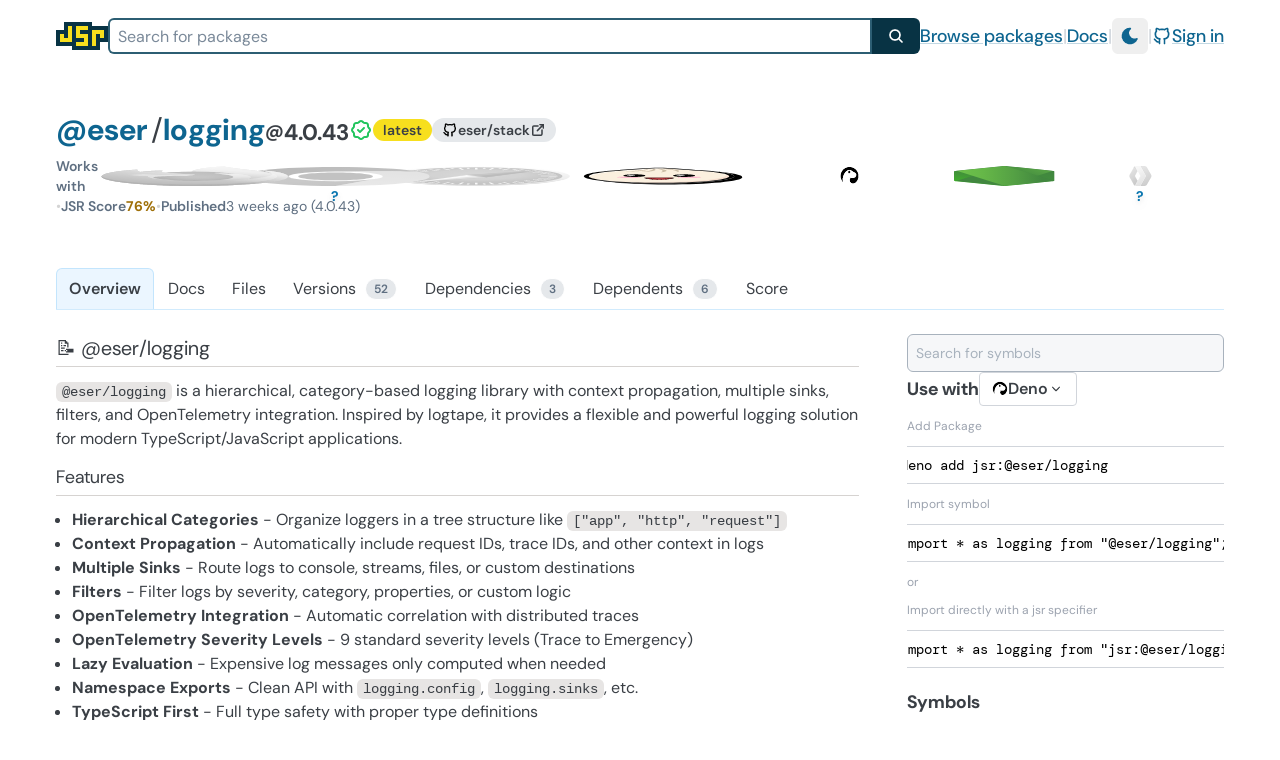

--- FILE ---
content_type: text/html; charset=utf-8
request_url: https://jsr.io/@eser/logging
body_size: 23203
content:
<!DOCTYPE html><html lang="en"><head><meta charset="utf-8"><meta name="viewport" content="width=device-width, initial-scale=1.0"><title>@eser/logging - JSR</title><meta property="og:title" content="@eser/logging - JSR"><meta name="description" content="@eser/logging on JSR"><meta property="og:description" content="@eser/logging on JSR"><meta property="og:url" content="https://jsr.io/@eser/logging"><meta property="og:type" content="article"><meta property="og:site_name" content="JSR"><meta property="og:image" content="https://jsr.io/@eser/logging/og"><meta name="twitter:card" content="summary_large_image"><link rel="preload" href="/fonts/DMSans/DMSans-Variable.woff2?__frsh_c=60f14d494f81d6baf9f0fb9fc7db21b5b915f51e" as="font" type="font/woff2" crossorigin="anonymous"><link rel="stylesheet" href="/styles.css?__frsh_c=60f14d494f81d6baf9f0fb9fc7db21b5b915f51e"><link rel="stylesheet" href="/gfm.css?__frsh_c=60f14d494f81d6baf9f0fb9fc7db21b5b915f51e"><link rel="icon" type="image/svg+xml" href="/logo-square.svg?__frsh_c=60f14d494f81d6baf9f0fb9fc7db21b5b915f51e"><link rel="search" type="application/opensearchdescription+xml" href="/opensearch.xml" title="JSR"><script>
            (function() {
              const isDarkStored = localStorage.getItem('darkMode');
              const isDarkPreference = window.matchMedia('(prefers-color-scheme: dark)').matches;
              
              if (isDarkStored === 'true' || (isDarkStored === null && isDarkPreference)) {
                document.documentElement.classList.add('dark');
              } else {
                document.documentElement.classList.remove('dark');
              }
            })();
          </script></head><body><div class="min-h-[calc(100vh-4rem)] md:min-h-[calc(100vh-4.5rem)]" style="container: page / inline-size"><a href="#main-content" class="absolute p-4 -translate-y-full bg-jsr-cyan-100 dark:bg-jsr-cyan-950 dark:text-white font-medium focus:translate-y-0 transition-transform duration-100	z-20">Skip to main content</a><div class="section-x-inset-xl w-full py-4 sm:h-[72px] "><div class="flex justify-between items-center text-base md:text-lg flex-wrap gap-4 lg:gap-8 h-full"><a href="/" class="outline-none focus-visible:ring-2 ring-jsr-cyan-700" data-ancestor="true" aria-current="true"><span class="sr-only">Home</span><!--frsh:island:HeaderLogo:0:--><div ><div class="h-auto transition-transform duration-300 h-8 flex-none" style="transform: rotate(0deg)" aria-hidden="true" ><span class="sr-only">JSR</span><svg viewBox="0 0 13 7"  aria-hidden="true" height="28"><path d="M0,2h2v-2h7v1h4v4h-2v2h-7v-1h-4" fill="#083344"></path><g fill="#f7df1e"><path d="M1,3h1v1h1v-3h1v4h-3"></path><path d="M5,1h3v1h-2v1h2v3h-3v-1h2v-1h-2"></path><path d="M9,2h3v2h-1v-1h-1v3h-1"></path></g></svg></div></div><!--/frsh:island--></a><div class="hidden sm:block grow-1 flex-1"><!--frsh:island:GlobalSearch:1:--><div  class="pointer-events-auto"><form action="/packages" method="GET" class="flex w-full" ><label for="global-search-input" class="sr-only">Search for packages</label><div class="relative w-full"><input type="search" name="search" class="w-full h-full search-input bg-white/90 dark:bg-jsr-gray-950/90 truncate !text-transparent !caret-black dark:!caret-white input rounded-r-none py-1 px-2 text-base relative" placeholder="Search for packages" value=""     autocomplete="off"  aria-autocomplete="list" aria-controls="package-search-results" role="combobox" id="global-search-input"><div class="search-input !bg-transparent !border-transparent select-none pointer-events-none inset-0 absolute py-1 px-2 text-base !px-1.5"><div class="search-input !bg-transparent !border-transparent select-none pointer-events-none inset-0 absolute py-1 px-2 text-base "><div ><span><span class=""></span></span></div></div></div></div><button type="submit" class="button bg-jsr-cyan-950 text-white px-4 rounded-l-none hover:bg-jsr-cyan-800 focus-visible:bg-jsr-cyan-800 outline-jsr-cyan-600 transition-colors duration-150"  ><svg xmlns="http://www.w3.org/2000/svg" fill="none" viewBox="0 0 24 24" stroke-width="2.5" aria-label="search" stroke="currentColor" class="w-4 h-4"><path stroke-linecap="round" stroke-linejoin="round" d="M21 21l-5.197-5.197m0 0A7.5 7.5 0 105.196 5.196a7.5 7.5 0 0010.607 10.607z"></path></svg></button></form><div role="listbox" id="global-search-results" tabindex="-1" class="relative" aria-label="Search results"></div></div><!--/frsh:island--></div><div class="flex gap-2 sm:gap-4 items-center pointer-events-auto"><a href="/packages" class="link-header">Browse packages</a><span class="text-jsr-gray-200 dark:text-jsr-gray-700 select-none" aria-hidden="true">|</span><a href="/docs" class="link-header">Docs</a><span class="text-jsr-gray-200 dark:text-jsr-gray-700 select-none" aria-hidden="true">|</span><!--frsh:island:DarkModeToggle:2:--><button  class="p-2 rounded-md text-jsr-cyan-700 hover:text-jsr-cyan-900 dark:text-cyan-400 dark:hover:text-cyan-300 hover:bg-jsr-gray-100 dark:hover:bg-jsr-gray-900 focus:outline-none" title="Switch to light mode" aria-label="Switch to light mode" type="button"><svg stroke="currentColor" fill="currentColor" stroke-width="0" viewBox="0 0 24 24" height="1em" width="1em" xmlns="http://www.w3.org/2000/svg" class="size-5"><path d="M12 1.992a10 10 0 1 0 9.236 13.838c.341 -.82 -.476 -1.644 -1.298 -1.31a6.5 6.5 0 0 1 -6.864 -10.787l.077 -.08c.551 -.63 .113 -1.653 -.758 -1.653h-.266l-.068 -.006l-.06 -.002z" data-frsh-key="0"></path></svg></button><!--/frsh:island--><span class="text-jsr-gray-200 dark:text-jsr-gray-700 select-none" aria-hidden="true">|</span><a href="/login?redirect=%2F%40eser%2Flogging" class="link-header flex items-center gap-2"><svg stroke="currentColor" fill="none" stroke-width="2" viewBox="0 0 24 24" stroke-linecap="round" stroke-linejoin="round" aria-hidden="true" height="1em" width="1em" xmlns="http://www.w3.org/2000/svg" class="size-5 flex-none"><path d="M9 19c-4.3 1.4 -4.3 -2.5 -6 -3m12 5v-3.5c0 -1 .1 -1.4 -.5 -2c2.8 -.3 5.5 -1.4 5.5 -6a4.6 4.6 0 0 0 -1.3 -3.2a4.2 4.2 0 0 0 -.1 -3.2s-1.1 -.3 -3.5 1.3a12.3 12.3 0 0 0 -6.2 0c-2.4 -1.6 -3.5 -1.3 -3.5 -1.3a4.2 4.2 0 0 0 -.1 3.2a4.6 4.6 0 0 0 -1.3 3.2c0 4.6 2.7 5.7 5.5 6c-.6 .6 -.6 1.2 -.5 2v3.5"></path></svg>Sign in</a></div></div><div class="mt-4 sm:hidden"><!--frsh:island:GlobalSearch:3:--><div  class="pointer-events-auto"><form action="/packages" method="GET" class="flex w-full" ><label for="global-search-input" class="sr-only">Search for packages</label><div class="relative w-full"><input type="search" name="search" class="w-full h-full search-input bg-white/90 dark:bg-jsr-gray-950/90 truncate !text-transparent !caret-black dark:!caret-white input rounded-r-none py-1 px-2 text-base relative" placeholder="Search for packages" value=""     autocomplete="off"  aria-autocomplete="list" aria-controls="package-search-results" role="combobox" id="global-search-input"><div class="search-input !bg-transparent !border-transparent select-none pointer-events-none inset-0 absolute py-1 px-2 text-base !px-1.5"><div class="search-input !bg-transparent !border-transparent select-none pointer-events-none inset-0 absolute py-1 px-2 text-base "><div ><span><span class=""></span></span></div></div></div></div><button type="submit" class="button bg-jsr-cyan-950 text-white px-4 rounded-l-none hover:bg-jsr-cyan-800 focus-visible:bg-jsr-cyan-800 outline-jsr-cyan-600 transition-colors duration-150"  ><svg xmlns="http://www.w3.org/2000/svg" fill="none" viewBox="0 0 24 24" stroke-width="2.5" aria-label="search" stroke="currentColor" class="w-4 h-4"><path stroke-linecap="round" stroke-linejoin="round" d="M21 21l-5.197-5.197m0 0A7.5 7.5 0 105.196 5.196a7.5 7.5 0 0010.607 10.607z"></path></svg></button></form><div role="listbox" id="global-search-results" tabindex="-1" class="relative" aria-label="Search results"></div></div><!--/frsh:island--></div></div><div class="section-x-inset-xl pt-4 md:pt-6 focus-visible:ring-0 focus-visible:outline-none" id="main-content" tabindex="-1"><div><div class="space-y-6 mt-0 md:mt-4"><div class="flex flex-col flex-wrap md:flex-row items-start justify-between gap-6 min-h-24"><div class="flex-shrink"><div class="flex flex-row gap-x-3 gap-y-2 flex-wrap md:items-center mb-2"><h1 class="text-2xl md:text-3xl flex flex-wrap items-center font-sans gap-x-2"><div class="flex items-baseline gap-x-1"><span><a href="/@eser" aria-label="Scope: @eser" class="jsr-link font-bold pr-1 no-underline" data-ancestor="true" aria-current="true">@eser</a>/<a href="/@eser/logging" aria-label="Package: logging" class="jsr-link font-bold no-underline" data-current="true" aria-current="page">logging</a></span><span class="text-lg md:text-[0.75em] font-bold" aria-label="Version: 4.0.43"><span class="relative text-[0.80em] -top-[0.175em] font-[800]">@</span>4.0.43</span></div><div class="group/tooltip"><span class="sr-only">Built and signed on GitHub Actions</span><svg stroke="currentColor" fill="none" stroke-width="2" viewBox="0 0 24 24" stroke-linecap="round" stroke-linejoin="round" height="1em" width="1em" xmlns="http://www.w3.org/2000/svg" class="stroke-green-500 size-6"><path d="M5 7.2a2.2 2.2 0 0 1 2.2 -2.2h1a2.2 2.2 0 0 0 1.55 -.64l.7 -.7a2.2 2.2 0 0 1 3.12 0l.7 .7c.412 .41 .97 .64 1.55 .64h1a2.2 2.2 0 0 1 2.2 2.2v1c0 .58 .23 1.138 .64 1.55l.7 .7a2.2 2.2 0 0 1 0 3.12l-.7 .7a2.2 2.2 0 0 0 -.64 1.55v1a2.2 2.2 0 0 1 -2.2 2.2h-1a2.2 2.2 0 0 0 -1.55 .64l-.7 .7a2.2 2.2 0 0 1 -3.12 0l-.7 -.7a2.2 2.2 0 0 0 -1.55 -.64h-1a2.2 2.2 0 0 1 -2.2 -2.2v-1a2.2 2.2 0 0 0 -.64 -1.55l-.7 -.7a2.2 2.2 0 0 1 0 -3.12l.7 -.7a2.2 2.2 0 0 0 .64 -1.55v-1"></path><path d="M9 12l2 2l4 -4"></path></svg><div class="w-full flex justify-center"><div class="absolute"><div class="hidden group-hover/tooltip:flex relative items-center flex-col top-1.5"><div class="size-0 inline-block border-solid border-x-4 border-x-transparent border-b-4 border-b-neutral-800 dark:border-b-neutral-700"></div><div class="rounded-md bg-neutral-800 dark:bg-neutral-700 px-4 py-2 text-white text-sm leading-4">Built and signed on GitHub Actions</div></div></div></div></div></h1><div class="flex items-center gap-2"><div class="chip bg-jsr-yellow-400 dark:text-jsr-gray-800 select-none">latest</div><a href="https://github.com/eser/stack" target="_blank" rel="noopener noreferrer" aria-label="GitHub repository" class="chip bg-jsr-gray-100 dark:bg-jsr-gray-900 !inline-flex items-center gap-1 select-none"><svg stroke="currentColor" fill="none" stroke-width="2" viewBox="0 0 24 24" stroke-linecap="round" stroke-linejoin="round" aria-hidden="true" height="1em" width="1em" xmlns="http://www.w3.org/2000/svg" class="text-black dark:text-white !size-4"><path d="M9 19c-4.3 1.4 -4.3 -2.5 -6 -3m12 5v-3.5c0 -1 .1 -1.4 -.5 -2c2.8 -.3 5.5 -1.4 5.5 -6a4.6 4.6 0 0 0 -1.3 -3.2a4.2 4.2 0 0 0 -.1 -3.2s-1.1 -.3 -3.5 1.3a12.3 12.3 0 0 0 -6.2 0c-2.4 -1.6 -3.5 -1.3 -3.5 -1.3a4.2 4.2 0 0 0 -.1 3.2a4.6 4.6 0 0 0 -1.3 3.2c0 4.6 2.7 5.7 5.5 6c-.6 .6 -.6 1.2 -.5 2v3.5"></path></svg><span>eser/stack</span><svg stroke="currentColor" fill="none" stroke-width="2.25" viewBox="0 0 24 24" stroke-linecap="round" stroke-linejoin="round" height="1em" width="1em" xmlns="http://www.w3.org/2000/svg" class="size-4"><path d="M12 6h-6a2 2 0 0 0 -2 2v10a2 2 0 0 0 2 2h10a2 2 0 0 0 2 -2v-6"></path><path d="M11 13l9 -9"></path><path d="M15 4h5v5"></path></svg></a></div></div><div class="flex items-center gap-3 flex-wrap text-sm text-secondary mb-4"><div class="flex items-center gap-1.5"><span class="font-semibold">Works with</span><div class="min-w-content font-semibold select-none"><div class="flex items-center *:mx-0.5 flex-row-reverse"><span class="sr-only">This package works with Node.js, Deno, Bun</span><span class="sr-only">It is unknown whether this package works with Cloudflare Workers, Browsers</span><div class="relative h-4 md:h-5" style="aspect-ratio: 416 / 375"><img src="/logos/cloudflare-workers.svg?__frsh_c=60f14d494f81d6baf9f0fb9fc7db21b5b915f51e" width="416" height="375" alt="It is unknown whether this package works with Cloudflare Workers" title="It is unknown whether this package works with Cloudflare Workers" class="h-4 md:h-5 select-none filter grayscale opacity-40"/><div aria-hidden="true" title="It is unknown whether this package works with Cloudflare Workers" class="absolute inset-0 h-full w-full text-jsr-cyan-600 dark:text-cyan-500 text-center leading-4 md:leading-5 drop-shadow-md font-bold text-xs md:text-sm select-none">?</div></div><div class="relative h-4 md:h-5" style="aspect-ratio: 256 / 292"><img src="/logos/node.svg?__frsh_c=60f14d494f81d6baf9f0fb9fc7db21b5b915f51e" width="256" height="292" alt="This package works with Node.js" title="This package works with Node.js" class="h-4 md:h-5 select-none "/></div><div class="relative h-4 md:h-5" style="aspect-ratio: 512 / 512"><img src="/logos/deno.svg?__frsh_c=60f14d494f81d6baf9f0fb9fc7db21b5b915f51e" width="512" height="512" alt="This package works with Deno" title="This package works with Deno" class="h-4 md:h-5 select-none "/></div><div class="relative h-4 md:h-5" style="aspect-ratio: 435 / 435"><img src="/logos/bun.svg?__frsh_c=60f14d494f81d6baf9f0fb9fc7db21b5b915f51e" width="435" height="435" alt="This package works with Bun" title="This package works with Bun" class="h-4 md:h-5 select-none "/></div><div class="relative h-4 md:h-5" style="aspect-ratio: 1200 / 500"><img src="/logos/browsers.svg?__frsh_c=60f14d494f81d6baf9f0fb9fc7db21b5b915f51e" width="1200" height="500" alt="It is unknown whether this package works with Browsers" title="It is unknown whether this package works with Browsers" class="h-4 md:h-5 select-none filter grayscale opacity-40"/><div aria-hidden="true" title="It is unknown whether this package works with Browsers" class="absolute inset-0 h-full w-full text-jsr-cyan-600 dark:text-cyan-500 text-center leading-4 md:leading-5 drop-shadow-md font-bold text-xs md:text-sm select-none">?</div></div></div></div></div><span class="text-gray-300 dark:text-gray-600">•</span><a href="/@eser/logging/score" class="flex items-center gap-1.5 hover:underline"><span class="font-semibold">JSR Score</span><span class="font-bold score-text-yellow">76%</span></a><span class="text-gray-300 dark:text-gray-600 md:hidden">•</span><div class="md:hidden flex items-center gap-1.5"><span class="font-semibold">Downloads</span><span>108/wk</span></div><span class="text-gray-300 dark:text-gray-600">•</span><div class="flex items-center gap-1.5"><span class="font-semibold">Published</span><span title="2026-01-07">3 weeks ago (4.0.43)</span></div></div></div><div class="hidden md:flex flex-none md:items-end flex-col text-right md:ml-auto"><!--frsh:island:DownloadWidget:4:--><a href="/@eser/logging/versions" class="flex flex-col items-end"><div class="text-sm text-secondary z-10 text-nowrap text-right"></div><div class="w-[200px] h-[40px] -mt-1"><div  class="minimal-chart"></div></div></a><!--/frsh:island--></div></div></div><nav class=" border-b border-jsr-cyan-300/30 dark:border-jsr-cyan-600/50 max-w-full flex justify-between overflow-x-auto items-end"><style>nav:has(#nav-items[data-unattached]) { visibility: hidden; }</style><noscript><style>nav:has(#nav-items[data-unattached]) { visibility: visible !important }</style></noscript><ul id="nav-items" data-unattached class="flex flex-row *:border-b-0 *:rounded-b-none"><a data-active="true" href="/@eser/logging" class="md:px-3 px-4 py-2 text-sm md:text-base min-h-10 leading-none rounded-md hover:bg-jsr-cyan-100 dark:hover:bg-jsr-cyan-900 flex items-center select-none focus:outline-none focus-visible:outline-1 focus-visible:outline-jsr-cyan-300 dark:focus-visible:outline-jsr-cyan-600 focus-visible:outline-offset-0 focus-visible:ring-0 border-1 bg-jsr-cyan-50 dark:bg-jsr-cyan-950 border-jsr-cyan-300/30 dark:border-jsr-cyan-600/50 font-semibold" data-current="true" aria-current="page"><span class="flex items-center"><span class="nav-item-text" data-text="Overview">Overview</span></span></a><a href="/@eser/logging/doc" class="md:px-3 px-4 py-2 text-sm md:text-base min-h-10 leading-none rounded-md hover:bg-jsr-cyan-100 dark:hover:bg-jsr-cyan-900 flex items-center select-none focus:outline-none focus-visible:outline-1 focus-visible:outline-jsr-cyan-300 dark:focus-visible:outline-jsr-cyan-600 focus-visible:outline-offset-0 focus-visible:ring-0 border-1 border-transparent"><span class="flex items-center"><span class="nav-item-text" data-text="Docs">Docs</span></span></a><a href="/@eser/logging/4.0.43" class="md:px-3 px-4 py-2 text-sm md:text-base min-h-10 leading-none rounded-md hover:bg-jsr-cyan-100 dark:hover:bg-jsr-cyan-900 flex items-center select-none focus:outline-none focus-visible:outline-1 focus-visible:outline-jsr-cyan-300 dark:focus-visible:outline-jsr-cyan-600 focus-visible:outline-offset-0 focus-visible:ring-0 border-1 border-transparent"><span class="flex items-center"><span class="nav-item-text" data-text="Files">Files</span></span></a><a href="/@eser/logging/versions" class="md:px-3 px-4 py-2 text-sm md:text-base min-h-10 leading-none rounded-md hover:bg-jsr-cyan-100 dark:hover:bg-jsr-cyan-900 flex items-center select-none focus:outline-none focus-visible:outline-1 focus-visible:outline-jsr-cyan-300 dark:focus-visible:outline-jsr-cyan-600 focus-visible:outline-offset-0 focus-visible:ring-0 border-1 border-transparent"><span class="flex items-center"><span class="nav-item-text" data-text="Versions">Versions</span><span class="chip ml-2 tabular-nums text-xs py-0.5 px-2 border-1 border-white dark:border-jsr-gray-950 bg-jsr-gray-100 text-jsr-gray-500 dark:bg-jsr-gray-800 dark:text-jsr-gray-400">52</span></span></a><a href="/@eser/logging/dependencies" class="md:px-3 px-4 py-2 text-sm md:text-base min-h-10 leading-none rounded-md hover:bg-jsr-cyan-100 dark:hover:bg-jsr-cyan-900 flex items-center select-none focus:outline-none focus-visible:outline-1 focus-visible:outline-jsr-cyan-300 dark:focus-visible:outline-jsr-cyan-600 focus-visible:outline-offset-0 focus-visible:ring-0 border-1 border-transparent"><span class="flex items-center"><span class="nav-item-text" data-text="Dependencies">Dependencies</span><span class="chip ml-2 tabular-nums text-xs py-0.5 px-2 border-1 border-white dark:border-jsr-gray-950 bg-jsr-gray-100 text-jsr-gray-500 dark:bg-jsr-gray-800 dark:text-jsr-gray-400">3</span></span></a><a href="/@eser/logging/dependents" class="md:px-3 px-4 py-2 text-sm md:text-base min-h-10 leading-none rounded-md hover:bg-jsr-cyan-100 dark:hover:bg-jsr-cyan-900 flex items-center select-none focus:outline-none focus-visible:outline-1 focus-visible:outline-jsr-cyan-300 dark:focus-visible:outline-jsr-cyan-600 focus-visible:outline-offset-0 focus-visible:ring-0 border-1 border-transparent"><span class="flex items-center"><span class="nav-item-text" data-text="Dependents">Dependents</span><span class="chip ml-2 tabular-nums text-xs py-0.5 px-2 border-1 border-white dark:border-jsr-gray-950 bg-jsr-gray-100 text-jsr-gray-500 dark:bg-jsr-gray-800 dark:text-jsr-gray-400">6</span></span></a><a href="/@eser/logging/score" class="md:px-3 px-4 py-2 text-sm md:text-base min-h-10 leading-none rounded-md hover:bg-jsr-cyan-100 dark:hover:bg-jsr-cyan-900 flex items-center select-none focus:outline-none focus-visible:outline-1 focus-visible:outline-jsr-cyan-300 dark:focus-visible:outline-jsr-cyan-600 focus-visible:outline-offset-0 focus-visible:ring-0 border-1 border-transparent"><span class="flex items-center"><span class="nav-item-text" data-text="Score">Score</span></span></a></ul><button type="button" class="group absolute right-4 md:right-10 rounded border-1 my-1 border-jsr-cyan-100 dark:border-jsr-cyan-800 hover:bg-jsr-cyan-50 dark:hover:bg-jsr-cyan-700 hover:cursor-pointer hidden" aria-expanded="false"><span class="flex p-1"><svg stroke="currentColor" fill="none" stroke-width="2" viewBox="0 0 24 24" stroke-linecap="round" stroke-linejoin="round" height="1em" width="1em" xmlns="http://www.w3.org/2000/svg" class="size-6"><path d="M5 12m-1 0a1 1 0 1 0 2 0a1 1 0 1 0 -2 0"></path><path d="M12 12m-1 0a1 1 0 1 0 2 0a1 1 0 1 0 -2 0"></path><path d="M19 12m-1 0a1 1 0 1 0 2 0a1 1 0 1 0 -2 0"></path></svg></span><div id="nav-menu" class="absolute top-[120%] -right-2 z-[70] px-1 py-2 rounded border-1.5 border-current dark:border-cyan-700 bg-white dark:bg-jsr-gray-950 w-56 shadow overflow-hidden opacity-100 translate-y-0 transition [&amp;&gt;a]:rounded hidden"></div></button><script>
(() => {
"use strict";
const navMenuEl = document.getElementById("nav-menu");
const navItemsEl = document.getElementById("nav-items");
const navOverflow = navMenuEl.parentElement;

const navItems = new Map();
for (let i = 0; i < navItemsEl.children.length; i++) {
  const el = navItemsEl.children[i];
  navItems.set(el, el.clientWidth);
}

const active = navItemsEl.querySelector("[data-active]");

function updateNavItems() {
  const navWidth = navItemsEl.parentElement.offsetWidth;
  let sumWidth = 50 + navItems.get(active);
  let displayMenu = false;
  for (const [el, width] of navItems.entries()) {
    if (el !== active) sumWidth += width;
    if (sumWidth > navWidth && el !== active) {
      displayMenu = true;
      navMenuEl.appendChild(el);
    } else {
      navItemsEl.appendChild(el);
    }
  }

  navOverflow.classList[displayMenu ? "remove" : "add"]("hidden");
}

globalThis.addEventListener("resize", () => updateNavItems());
updateNavItems();
navItemsEl.removeAttribute("data-unattached");

let open = false;
function renderOverflowMenuPopup() {
  navMenuEl.setAttribute("aria-expanded", String(open));
  navMenuEl.classList[open ? "remove" : "add"]("hidden");
}

navOverflow.addEventListener("click", () => {
  open = !open;
  renderOverflowMenuPopup();
});

function outsideClick(e) {
  if (navMenuEl.contains(e.target)) {
    open = false;
    renderOverflowMenuPopup();
  }
}
document.addEventListener("click", outsideClick);
})();
</script></nav><div class="pt-6 pb-8 space-y-8"><style hidden>.ddoc .container{width:100%}@media (width>=640px){.ddoc .container{max-width:640px}}@media (width>=768px){.ddoc .container{max-width:768px}}@media (width>=1024px){.ddoc .container{max-width:1024px}}@media (width>=1280px){.ddoc .container{max-width:1280px}}@media (width>=1536px){.ddoc .container{max-width:1536px}}.ddoc .static{position:static}.ddoc .\!mb-0{margin-bottom:0!important}.ddoc .\!mt-2{margin-top:.5rem!important}.ddoc .mb-1{margin-bottom:.25rem}.ddoc .ml-4{margin-left:1rem}.ddoc .ml-indent{margin-left:2ch}.ddoc .mt-3{margin-top:.75rem}.ddoc .inline{display:inline}.ddoc .\!flex{display:flex!important}.ddoc .flex{display:flex}.ddoc .inline-flex{display:inline-flex}.ddoc .table{display:table}.ddoc .contents{display:contents}.ddoc .hidden{display:none}.ddoc .h-4{height:1rem}.ddoc .h-5{height:1.25rem}.ddoc .max-w-\[75ch\]{max-width:75ch}.ddoc .flex-1{flex:1}.ddoc .flex-none{flex:none}.ddoc .rotate-90{--tw-rotate:90deg;transform:translate(var(--tw-translate-x),var(--tw-translate-y))rotate(var(--tw-rotate))skewX(var(--tw-skew-x))skewY(var(--tw-skew-y))scaleX(var(--tw-scale-x))scaleY(var(--tw-scale-y))}.ddoc .scroll-mt-16{scroll-margin-top:4rem}.ddoc .items-center{align-items:center}.ddoc .gap-0{gap:0}.ddoc .gap-0\.5{gap:.125rem}.ddoc .gap-1{gap:.25rem}.ddoc .space-x-1>:not([hidden])~:not([hidden]){--tw-space-x-reverse:0;margin-right:calc(.25rem*var(--tw-space-x-reverse));margin-left:calc(.25rem*calc(1 - var(--tw-space-x-reverse)))}.ddoc .space-x-2>:not([hidden])~:not([hidden]){--tw-space-x-reverse:0;margin-right:calc(.5rem*var(--tw-space-x-reverse));margin-left:calc(.5rem*calc(1 - var(--tw-space-x-reverse)))}.ddoc .space-y-2>:not([hidden])~:not([hidden]){--tw-space-y-reverse:0;margin-top:calc(.5rem*calc(1 - var(--tw-space-y-reverse)));margin-bottom:calc(.5rem*var(--tw-space-y-reverse))}.ddoc .space-y-7>:not([hidden])~:not([hidden]){--tw-space-y-reverse:0;margin-top:calc(1.75rem*calc(1 - var(--tw-space-y-reverse)));margin-bottom:calc(1.75rem*var(--tw-space-y-reverse))}.ddoc .space-y-8>:not([hidden])~:not([hidden]){--tw-space-y-reverse:0;margin-top:calc(2rem*calc(1 - var(--tw-space-y-reverse)));margin-bottom:calc(2rem*var(--tw-space-y-reverse))}.ddoc .break-words{overflow-wrap:break-word}.ddoc .break-all{word-break:break-all}.ddoc .rounded{border-radius:.25rem}.ddoc .rounded-md{border-radius:.375rem}.ddoc .border{border-width:1px}.ddoc .border-b{border-bottom-width:1px}.ddoc .border-l-2{border-left-width:2px}.ddoc .border-Class\/50{border-color:#20b44b80}.ddoc .border-ClassDark\/50{border-color:#87eea480}.ddoc .border-Enum\/50{border-color:#22abb080}.ddoc .border-EnumDark\/50{border-color:#3fced180}.ddoc .border-Function\/50{border-color:#056cf080}.ddoc .border-FunctionDark\/50{border-color:#4cc3ff80}.ddoc .border-Interface\/50{border-color:#d2a06480}.ddoc .border-InterfaceDark\/50{border-color:#bb733b80}.ddoc .border-Method\/50{border-color:#056cf080}.ddoc .border-MethodDark\/50{border-color:#4cc3ff80}.ddoc .border-Namespace\/50{border-color:#d2564680}.ddoc .border-NamespaceDark\/50{border-color:#e57e6b80}.ddoc .border-Property\/50{border-color:#7e57c080}.ddoc .border-PropertyDark\/50{border-color:#b37feb80}.ddoc .border-TypeAlias\/50{border-color:#a4478c80}.ddoc .border-TypeAliasDark\/50{border-color:#dd95cc80}.ddoc .border-Variable\/50{border-color:#7e57c080}.ddoc .border-VariableDark\/50{border-color:#b37feb80}.ddoc .border-abstract\/50{border-color:#0cafc680}.ddoc .border-deprecated\/50{border-color:#dc262680}.ddoc .border-gray-300{--tw-border-opacity:1;border-color:rgb(209 213 219/var(--tw-border-opacity))}.ddoc .border-new\/50{border-color:#7b61ff80}.ddoc .border-optional\/50{border-color:#0cafc680}.ddoc .border-other\/50{border-color:#57534e80}.ddoc .border-permissions\/50,.ddoc .border-private\/50{border-color:#0cafc680}.ddoc .border-protected\/50,.ddoc .border-readonly\/50{border-color:#7b61ff80}.ddoc .border-stone-300{--tw-border-opacity:1;border-color:rgb(214 211 209/var(--tw-border-opacity))}.ddoc .border-unstable\/50,.ddoc .border-writeonly\/50{border-color:#7b61ff80}.ddoc .bg-Class\/15{background-color:#20b44b26}.ddoc .bg-Class\/5{background-color:#20b44b0d}.ddoc .bg-ClassDark\/15{background-color:#87eea426}.ddoc .bg-ClassDark\/5{background-color:#87eea40d}.ddoc .bg-Enum\/15{background-color:#22abb026}.ddoc .bg-Enum\/5{background-color:#22abb00d}.ddoc .bg-EnumDark\/15{background-color:#3fced126}.ddoc .bg-EnumDark\/5{background-color:#3fced10d}.ddoc .bg-Function\/15{background-color:#056cf026}.ddoc .bg-Function\/5{background-color:#056cf00d}.ddoc .bg-FunctionDark\/15{background-color:#4cc3ff26}.ddoc .bg-FunctionDark\/5{background-color:#4cc3ff0d}.ddoc .bg-Interface\/15{background-color:#d2a06426}.ddoc .bg-Interface\/5{background-color:#d2a0640d}.ddoc .bg-InterfaceDark\/15{background-color:#bb733b26}.ddoc .bg-InterfaceDark\/5{background-color:#bb733b0d}.ddoc .bg-Method\/15{background-color:#056cf026}.ddoc .bg-Method\/5{background-color:#056cf00d}.ddoc .bg-MethodDark\/15{background-color:#4cc3ff26}.ddoc .bg-MethodDark\/5{background-color:#4cc3ff0d}.ddoc .bg-Namespace\/15{background-color:#d2564626}.ddoc .bg-Namespace\/5{background-color:#d256460d}.ddoc .bg-NamespaceDark\/15{background-color:#e57e6b26}.ddoc .bg-NamespaceDark\/5{background-color:#e57e6b0d}.ddoc .bg-Property\/15{background-color:#7e57c026}.ddoc .bg-Property\/5{background-color:#7e57c00d}.ddoc .bg-PropertyDark\/15{background-color:#b37feb26}.ddoc .bg-PropertyDark\/5{background-color:#b37feb0d}.ddoc .bg-TypeAlias\/15{background-color:#a4478c26}.ddoc .bg-TypeAlias\/5{background-color:#a4478c0d}.ddoc .bg-TypeAliasDark\/15{background-color:#dd95cc26}.ddoc .bg-TypeAliasDark\/5{background-color:#dd95cc0d}.ddoc .bg-Variable\/15{background-color:#7e57c026}.ddoc .bg-Variable\/5{background-color:#7e57c00d}.ddoc .bg-VariableDark\/15{background-color:#b37feb26}.ddoc .bg-VariableDark\/5{background-color:#b37feb0d}.ddoc .bg-abstract\/15{background-color:#0cafc626}.ddoc .bg-abstract\/5{background-color:#0cafc60d}.ddoc .bg-deprecated\/15{background-color:#dc262626}.ddoc .bg-deprecated\/5{background-color:#dc26260d}.ddoc .bg-new\/15{background-color:#7b61ff26}.ddoc .bg-new\/5{background-color:#7b61ff0d}.ddoc .bg-optional\/15{background-color:#0cafc626}.ddoc .bg-optional\/5{background-color:#0cafc60d}.ddoc .bg-other\/15{background-color:#57534e26}.ddoc .bg-other\/5{background-color:#57534e0d}.ddoc .bg-permissions\/15{background-color:#0cafc626}.ddoc .bg-permissions\/5{background-color:#0cafc60d}.ddoc .bg-private\/15{background-color:#0cafc626}.ddoc .bg-private\/5{background-color:#0cafc60d}.ddoc .bg-protected\/15{background-color:#7b61ff26}.ddoc .bg-protected\/5{background-color:#7b61ff0d}.ddoc .bg-readonly\/15{background-color:#7b61ff26}.ddoc .bg-readonly\/5{background-color:#7b61ff0d}.ddoc .bg-stone-100{--tw-bg-opacity:1;background-color:rgb(245 245 244/var(--tw-bg-opacity))}.ddoc .bg-unstable\/15{background-color:#7b61ff26}.ddoc .bg-unstable\/5{background-color:#7b61ff0d}.ddoc .bg-writeonly\/15{background-color:#7b61ff26}.ddoc .bg-writeonly\/5{background-color:#7b61ff0d}.ddoc .px-2{padding-left:.5rem;padding-right:.5rem}.ddoc .px-3{padding-left:.75rem;padding-right:.75rem}.ddoc .px-4{padding-left:1rem;padding-right:1rem}.ddoc .py-1{padding-top:.25rem;padding-bottom:.25rem}.ddoc .py-2{padding-top:.5rem;padding-bottom:.5rem}.ddoc .pb-5{padding-bottom:1.25rem}.ddoc .pt-4{padding-top:1rem}.ddoc .text-2xl{font-size:1.5rem;line-height:2rem}.ddoc .text-base{font-size:1rem;line-height:1.5rem}.ddoc .text-sm{font-size:.875rem;line-height:1.25rem}.ddoc .font-bold{font-weight:700}.ddoc .font-medium{font-weight:500}.ddoc .font-normal{font-weight:400}.ddoc .italic{font-style:italic}.ddoc .leading-none{line-height:1}.ddoc .text-Class{--tw-text-opacity:1;color:rgb(32 180 75/var(--tw-text-opacity))}.ddoc .text-ClassDark{--tw-text-opacity:1;color:rgb(135 238 164/var(--tw-text-opacity))}.ddoc .text-Enum{--tw-text-opacity:1;color:rgb(34 171 176/var(--tw-text-opacity))}.ddoc .text-EnumDark{--tw-text-opacity:1;color:rgb(63 206 209/var(--tw-text-opacity))}.ddoc .text-Function{--tw-text-opacity:1;color:rgb(5 108 240/var(--tw-text-opacity))}.ddoc .text-FunctionDark{--tw-text-opacity:1;color:rgb(76 195 255/var(--tw-text-opacity))}.ddoc .text-Interface{--tw-text-opacity:1;color:rgb(210 160 100/var(--tw-text-opacity))}.ddoc .text-InterfaceDark{--tw-text-opacity:1;color:rgb(187 115 59/var(--tw-text-opacity))}.ddoc .text-Method{--tw-text-opacity:1;color:rgb(5 108 240/var(--tw-text-opacity))}.ddoc .text-MethodDark{--tw-text-opacity:1;color:rgb(76 195 255/var(--tw-text-opacity))}.ddoc .text-Namespace{--tw-text-opacity:1;color:rgb(210 86 70/var(--tw-text-opacity))}.ddoc .text-NamespaceDark{--tw-text-opacity:1;color:rgb(229 126 107/var(--tw-text-opacity))}.ddoc .text-Property{--tw-text-opacity:1;color:rgb(126 87 192/var(--tw-text-opacity))}.ddoc .text-PropertyDark{--tw-text-opacity:1;color:rgb(179 127 235/var(--tw-text-opacity))}.ddoc .text-TypeAlias{--tw-text-opacity:1;color:rgb(164 71 140/var(--tw-text-opacity))}.ddoc .text-TypeAliasDark{--tw-text-opacity:1;color:rgb(221 149 204/var(--tw-text-opacity))}.ddoc .text-Variable{--tw-text-opacity:1;color:rgb(126 87 192/var(--tw-text-opacity))}.ddoc .text-VariableDark{--tw-text-opacity:1;color:rgb(179 127 235/var(--tw-text-opacity))}.ddoc .text-abstract{--tw-text-opacity:1;color:rgb(12 175 198/var(--tw-text-opacity))}.ddoc .text-black{--tw-text-opacity:1;color:rgb(0 0 0/var(--tw-text-opacity))}.ddoc .text-deprecated{--tw-text-opacity:1;color:rgb(220 38 38/var(--tw-text-opacity))}.ddoc .text-new{--tw-text-opacity:1;color:rgb(123 97 255/var(--tw-text-opacity))}.ddoc .text-optional{--tw-text-opacity:1;color:rgb(12 175 198/var(--tw-text-opacity))}.ddoc .text-other{--tw-text-opacity:1;color:rgb(87 83 78/var(--tw-text-opacity))}.ddoc .text-permissions,.ddoc .text-private{--tw-text-opacity:1;color:rgb(12 175 198/var(--tw-text-opacity))}.ddoc .text-protected,.ddoc .text-readonly{--tw-text-opacity:1;color:rgb(123 97 255/var(--tw-text-opacity))}.ddoc .text-stone-500{--tw-text-opacity:1;color:rgb(120 113 108/var(--tw-text-opacity))}.ddoc .text-unstable,.ddoc .text-writeonly{--tw-text-opacity:1;color:rgb(123 97 255/var(--tw-text-opacity))}.ddoc .filter{filter:var(--tw-blur)var(--tw-brightness)var(--tw-contrast)var(--tw-grayscale)var(--tw-hue-rotate)var(--tw-invert)var(--tw-saturate)var(--tw-sepia)var(--tw-drop-shadow)}.ddoc summary::-webkit-details-marker{display:none}.ddoc a{word-wrap:break-word}.ddoc{--ddoc-selection-border-width:2px;--ddoc-selection-border-color-default:#d6d3d1;--ddoc-selection-selected-border-color:#2564eb;--ddoc-selection-selected-bg:#056cf00c;--ddoc-selection-padding:9px 15px;--ddoc-usage-active-bg:#ebf6ff}.ddoc:is(.dark *){--ddoc-usage-active-bg:#292524}.ddoc .link{--tw-text-opacity:1;color:rgb(37 99 235/var(--tw-text-opacity));transition-property:color,background-color,border-color,text-decoration-color,fill,stroke,opacity,box-shadow,transform,filter,backdrop-filter;transition-duration:75ms;transition-timing-function:cubic-bezier(.4,0,.2,1)}.ddoc .link:is(.dark *),.ddoc .link:hover{--tw-text-opacity:1;color:rgb(96 165 250/var(--tw-text-opacity))}.ddoc .link:hover:is(.dark *){--tw-text-opacity:1;color:rgb(59 130 246/var(--tw-text-opacity))}.ddoc .anchor{float:left;--tw-text-opacity:1;color:rgb(87 83 78/var(--tw-text-opacity));margin-left:-24px;padding:.25rem;line-height:1;display:none;top:0;bottom:0}.ddoc .anchor:is(.dark *){--tw-text-opacity:1;color:rgb(168 162 158/var(--tw-text-opacity))}.ddoc .anchorable{scroll-margin-top:4rem;position:relative}.ddoc .anchorable:hover .anchor{display:block}.ddoc .deprecated>div:first-child{--tw-text-opacity:1;color:rgb(239 68 68/var(--tw-text-opacity));align-items:center;gap:.25rem;padding-top:.25rem;padding-bottom:.25rem;display:flex}.ddoc .deprecated>div:first-child:is(.dark *){--tw-text-opacity:1;color:rgb(248 113 113/var(--tw-text-opacity))}.ddoc .deprecated>div:first-child>span{font-weight:600;line-height:1.5rem}.ddoc .deprecated>div:nth-child(2){--tw-border-opacity:1;border-left-width:4px;border-color:rgb(252 165 165/var(--tw-border-opacity));margin-left:.25rem;padding-left:.5rem}.ddoc .deprecated>div:nth-child(2):is(.dark *){--tw-border-opacity:1;border-color:rgb(220 38 38/var(--tw-border-opacity))}.ddoc .symbolSubtitle>:not([hidden])~:not([hidden]){--tw-space-y-reverse:0;margin-top:calc(.125rem*calc(1 - var(--tw-space-y-reverse)));margin-bottom:calc(.125rem*var(--tw-space-y-reverse))}.ddoc .symbolSubtitle{font-size:.875rem;line-height:1rem}.ddoc .symbolSubtitle .type{--tw-text-opacity:1;color:rgb(168 162 158/var(--tw-text-opacity));font-style:italic}.ddoc .symbolSubtitle .type:is(.dark *){--tw-text-opacity:1;color:rgb(120 113 108/var(--tw-text-opacity))}.ddoc .docEntry{margin-bottom:1rem}.ddoc .docEntry>:not([hidden])~:not([hidden]){--tw-space-y-reverse:0;margin-top:calc(.5rem*calc(1 - var(--tw-space-y-reverse)));margin-bottom:calc(.5rem*var(--tw-space-y-reverse))}.ddoc .docEntry:hover .sourceButton,.ddoc .docEntry .docEntryHeader{display:flex}.ddoc .docEntry .docEntryHeader{justify-content:space-between;align-items:flex-start}@media (width>=768px){.ddoc .docEntry .docEntryHeader{font-size:1rem;line-height:1.5rem}}.ddoc .docEntry .docEntryHeader>div{overflow-wrap:break-word}.ddoc .section{max-width:75ch;margin-bottom:.5rem;scroll-margin-top:4rem}.ddoc .section>:not([hidden])~:not([hidden]){--tw-space-y-reverse:0;margin-top:calc(.5rem*calc(1 - var(--tw-space-y-reverse)));margin-bottom:calc(.5rem*var(--tw-space-y-reverse))}.ddoc .section>div:first-child>:not([hidden])~:not([hidden]){--tw-space-y-reverse:0;margin-top:calc(.5rem*calc(1 - var(--tw-space-y-reverse)));margin-bottom:calc(.5rem*var(--tw-space-y-reverse))}.ddoc .section>div:first-child>h2{margin-bottom:1rem;padding-top:.25rem;padding-bottom:.25rem;font-size:1.25rem;font-weight:600;line-height:1.5rem}.ddoc .section>div:first-child>div{max-width:75ch;font-size:1rem;line-height:1.5rem}.ddoc .namespaceSection{max-width:75ch;margin-top:1rem}.ddoc .namespaceSection>:not([hidden])~:not([hidden]){--tw-space-y-reverse:0;margin-top:calc(.75rem*calc(1 - var(--tw-space-y-reverse)));margin-bottom:calc(.75rem*var(--tw-space-y-reverse))}.ddoc .namespaceSection .namespaceItem{-moz-column-gap:.625rem;column-gap:.625rem;min-height:0;display:flex}@media (width>=768px){.ddoc .namespaceSection .namespaceItem{min-height:4rem}}@media (width>=1024px){.ddoc .namespaceSection .namespaceItem{padding-right:1rem}}.ddoc .namespaceSection .namespaceItem .docNodeKindIcon{flex-direction:column;justify-content:flex-start;gap:.25rem;width:auto}.ddoc .namespaceSection .namespaceItem .docNodeKindIcon>*+*{margin-top:-.125rem;margin-left:0}.ddoc .namespaceSection .namespaceItem[aria-label=deprecated]{opacity:.6}.ddoc .namespaceSection .namespaceItem[aria-label=deprecated] .namespaceItemContent>a{--tw-text-opacity:1;color:rgb(120 113 108/var(--tw-text-opacity));text-decoration-line:line-through;text-decoration-color:#78716cb3;text-decoration-thickness:2px}.ddoc .namespaceSection .namespaceItem[aria-label=deprecated] .namespaceItemContent>a:is(.dark *){--tw-text-opacity:1;color:rgb(168 162 158/var(--tw-text-opacity))}.ddoc .namespaceSection .namespaceItem .namespaceItemContent{flex:1;width:0}.ddoc .namespaceSection .namespaceItem .namespaceItemContent>a,.ddoc .namespaceSection .namespaceItem .namespaceItemContent .namespaceItemContentSubItems a{text-decoration-line:underline;text-decoration-color:#d6d3d1}.ddoc .namespaceSection .namespaceItem .namespaceItemContent>a:hover,.ddoc .namespaceSection .namespaceItem .namespaceItemContent .namespaceItemContentSubItems a:hover{text-decoration-line:none}.ddoc .namespaceSection .namespaceItem .namespaceItemContent>a:is(.dark *),.ddoc .namespaceSection .namespaceItem .namespaceItemContent .namespaceItemContentSubItems a:is(.dark *){text-decoration-color:#78716c}.ddoc .namespaceSection .namespaceItem .namespaceItemContent>a{word-break:break-all;font-weight:500;line-height:1.25;display:block}.ddoc .namespaceSection .namespaceItem .namespaceItemContent .namespaceItemContentDoc{--tw-text-opacity:1;color:rgb(87 83 78/var(--tw-text-opacity));margin-top:.5rem;font-size:.875rem;line-height:1.25rem}.ddoc .namespaceSection .namespaceItem .namespaceItemContent .namespaceItemContentDoc:is(.dark *){--tw-text-opacity:1;color:rgb(168 162 158/var(--tw-text-opacity))}.ddoc .namespaceSection .namespaceItem .namespaceItemContent .namespaceItemContentSubItems{flex-wrap:wrap;row-gap:.25rem;margin-top:.375rem;font-size:.875rem;line-height:1.25rem;display:flex}.ddoc .namespaceSection .namespaceItem .namespaceItemContent .namespaceItemContentSubItems>li:not(:last-child):after{content:"|";user-select:none;--tw-text-opacity:1;color:rgb(209 213 219/var(--tw-text-opacity));margin-left:.5rem;margin-right:.5rem}.ddoc .namespaceSection .namespaceItem .namespaceItemContent .namespaceItemContentSubItems>li:not(:last-child):is(.dark *):after{--tw-text-opacity:1;color:rgb(107 114 128/var(--tw-text-opacity))}.ddoc .symbolGroup>:not([hidden])~:not([hidden]){--tw-space-y-reverse:0;margin-top:calc(3rem*calc(1 - var(--tw-space-y-reverse)));margin-bottom:calc(3rem*var(--tw-space-y-reverse))}.ddoc .symbolGroup article>:not([hidden])~:not([hidden]){--tw-space-y-reverse:0;margin-top:calc(1.25rem*calc(1 - var(--tw-space-y-reverse)));margin-bottom:calc(1.25rem*var(--tw-space-y-reverse))}.ddoc .symbolGroup article .symbolTitle{justify-content:space-between;align-items:flex-start;display:flex}.ddoc .symbolGroup article .symbolTitle:hover .sourceButton{display:flex}.ddoc .symbolGroup article .symbolTitle>div:first-child>:not([hidden])~:not([hidden]){--tw-space-y-reverse:0;margin-top:calc(.25rem*calc(1 - var(--tw-space-y-reverse)));margin-bottom:calc(.25rem*var(--tw-space-y-reverse))}.ddoc .symbolGroup article .symbolTitle>div:first-child{font-weight:500}.ddoc .docNodeKindIcon{flex-shrink:0;justify-content:flex-end;display:inline-flex}.ddoc .docNodeKindIcon div{user-select:none;text-align:center;vertical-align:middle;border-radius:9999px;flex-shrink:0;width:1rem;height:1rem;font-family:ui-monospace,SFMono-Regular,Menlo,Monaco,Consolas,Liberation Mono,Courier New,monospace;font-size:.75rem;font-weight:500;line-height:1rem}.ddoc .docNodeKindIcon>*+*{margin-left:-.375rem}.ddoc .example-header{margin-bottom:.75rem;font-size:1.125rem;font-weight:700;line-height:1.75rem}.ddoc .toc h3{margin-bottom:.75rem;font-size:1.125rem;font-weight:700;line-height:1.75rem}.ddoc .toc>div>:not([hidden])~:not([hidden]){--tw-space-y-reverse:0;margin-top:calc(1.25rem*calc(1 - var(--tw-space-y-reverse)));margin-bottom:calc(1.25rem*var(--tw-space-y-reverse))}.ddoc .toc .topSymbols>:not([hidden])~:not([hidden]){--tw-space-y-reverse:0;margin-top:calc(.75rem*calc(1 - var(--tw-space-y-reverse)));margin-bottom:calc(.75rem*var(--tw-space-y-reverse))}.ddoc .toc .topSymbols{font-size:.875rem;line-height:1.25rem}.ddoc .toc .topSymbols ul{list-style-type:none}.ddoc .toc .topSymbols ul>:not([hidden])~:not([hidden]){--tw-space-y-reverse:0;margin-top:calc(.625rem*calc(1 - var(--tw-space-y-reverse)));margin-bottom:calc(.625rem*var(--tw-space-y-reverse))}.ddoc .toc .topSymbols ul li{display:block}.ddoc .toc .topSymbols ul li a{align-items:center;gap:.5rem;display:flex}.ddoc .toc .topSymbols ul li a>span{text-overflow:ellipsis;white-space:nowrap;border-radius:.25rem;width:100%;margin-top:-.125rem;margin-bottom:-.125rem;margin-left:-.25rem;padding-top:.125rem;padding-bottom:.125rem;padding-left:.25rem;display:block;overflow:hidden}.ddoc .toc .topSymbols>a:hover{text-decoration-line:underline}.ddoc .toc .documentNavigation>:not([hidden])~:not([hidden]){--tw-space-y-reverse:0;margin-top:calc(.75rem*calc(1 - var(--tw-space-y-reverse)));margin-bottom:calc(.75rem*var(--tw-space-y-reverse))}.ddoc .toc .documentNavigation{font-size:.875rem;line-height:1.25rem}@media not all and (width>=640px){.ddoc .toc .documentNavigation{display:none}}.ddoc .toc .documentNavigation>ul{flex-grow:1;display:block}.ddoc .toc .documentNavigation>ul>:not([hidden])~:not([hidden]){--tw-space-y-reverse:0;margin-top:calc(.5rem*calc(1 - var(--tw-space-y-reverse)));margin-bottom:calc(.5rem*var(--tw-space-y-reverse))}.ddoc .toc .documentNavigation>ul{overflow-y:auto}.ddoc .toc .documentNavigation>ul>li{margin-top:.125rem;margin-left:.75rem;margin-right:.75rem}.ddoc .toc .documentNavigation>ul li:has(>ul){margin-top:0!important}.ddoc .toc .documentNavigation>ul li:has(>a){padding-bottom:0!important}.ddoc .toc .documentNavigation>ul ul{margin-left:.875rem}.ddoc .toc .documentNavigation>ul ul>:not([hidden])~:not([hidden]){--tw-space-y-reverse:0;margin-top:calc(.5rem*calc(1 - var(--tw-space-y-reverse)));margin-bottom:calc(.5rem*var(--tw-space-y-reverse))}.ddoc .toc .documentNavigation>ul ul{--tw-text-opacity:1;color:rgb(134 135 137/var(--tw-text-opacity));font-size:.8rem;line-height:1}.ddoc .toc .documentNavigation>ul ul:is(.dark *){--tw-text-opacity:1;color:rgb(156 163 175/var(--tw-text-opacity))}.ddoc .toc .documentNavigation>ul ul li{margin-top:.25rem!important}.ddoc .toc .documentNavigation>ul ul li a{padding:.25rem}.ddoc .toc .documentNavigation>ul ul li a:hover{--tw-text-opacity:1;color:rgb(0 0 0/var(--tw-text-opacity))}.ddoc .toc .documentNavigation>ul ul li a:hover:is(.dark *){--tw-text-opacity:1;color:rgb(255 255 255/var(--tw-text-opacity))}.ddoc .toc .documentNavigation a{text-overflow:ellipsis;white-space:nowrap;display:block;overflow:hidden}.ddoc .toc .documentNavigation a:hover{text-decoration-line:underline}.ddoc .usages nav{flex-direction:row;align-items:center;gap:.5rem;margin-bottom:.75rem;font-weight:600;display:flex}.ddoc .usages nav details>summary{cursor:pointer;user-select:none;--tw-border-opacity:1;border-width:1px;border-color:rgb(209 213 219/var(--tw-border-opacity));border-radius:.25rem;gap:.25rem;padding:.5rem .75rem;display:flex}.ddoc .usages nav details>summary:is(.dark *){--tw-border-opacity:1;border-color:rgb(75 85 99/var(--tw-border-opacity))}@media (width>=768px){.ddoc .usages nav details>div{position:relative}}.ddoc .usages nav details>div>div{z-index:30;--tw-border-opacity:1;border-width:1px;border-color:rgb(209 213 219/var(--tw-border-opacity));--tw-bg-opacity:1;background-color:rgb(255 255 255/var(--tw-bg-opacity));margin-top:.375rem;padding:.5rem;display:block;position:absolute}.ddoc .usages nav details>div>div:is(.dark *){--tw-border-opacity:1;border-color:rgb(75 85 99/var(--tw-border-opacity))}@media not all and (width>=768px){.ddoc .usages nav details>div>div{border-left-width:0;border-right-width:0;left:0;right:0}}@media (width>=768px){.ddoc .usages nav details>div>div{border-radius:.25rem;width:12rem}}.ddoc .usages nav details>div>div label{cursor:pointer;user-select:none;border-radius:.125rem;align-items:center;gap:.5rem;padding:.25rem .5rem;line-height:1.5;display:flex}.ddoc .usages nav details>div>div label:hover{--tw-bg-opacity:1;background-color:rgb(249 250 251/var(--tw-bg-opacity))}.ddoc .usages nav details>div>div label:hover:is(.dark *){--tw-bg-opacity:1;background-color:rgb(31 41 55/var(--tw-bg-opacity))}.ddoc .usageContent>h3{margin-bottom:.75rem;font-size:1.125rem;font-weight:700;line-height:1.75rem}.ddoc .usageContent>div{--tw-text-opacity:1;color:rgb(156 163 175/var(--tw-text-opacity));font-size:.75rem;line-height:1rem}.ddoc .usageContent>div:is(.dark *){--tw-text-opacity:1;color:rgb(107 114 128/var(--tw-text-opacity))}.ddoc .usageContent>div p{margin:0}.ddoc .usageContent pre.highlight{--tw-border-opacity:1;border-width:1px;border-color:rgb(209 213 219/var(--tw-border-opacity));--tw-bg-opacity:1;background-color:rgb(255 255 255/var(--tw-bg-opacity))}.ddoc .usageContent pre.highlight:is(.dark *){--tw-border-opacity:1;border-color:rgb(75 85 99/var(--tw-border-opacity));--tw-bg-opacity:1;background-color:rgb(31 41 55/var(--tw-bg-opacity))}@media not all and (width>=768px){.ddoc .usageContent pre.highlight{border-left-width:0;border-right-width:0}}.ddoc .usageContent pre.highlight>code:first-child{scrollbar-width:thin;padding:.5rem 2.5rem .5rem .5rem}.ddoc .usageContent pre.highlight .copyButton{opacity:0;top:.25rem;right:.5rem}.ddoc .usageContent pre.highlight:hover .copyButton{opacity:1}.ddoc pre.highlight .copyButton{opacity:0;position:absolute;top:.75rem;right:1rem}.ddoc pre.highlight:hover .copyButton{opacity:.6}.ddoc pre.highlight:hover .copyButton:hover{opacity:1}.ddoc #categoryPanel{padding-top:.75rem;font-size:.875rem;line-height:1.25rem}.ddoc #categoryPanel ul>:not([hidden])~:not([hidden]){--tw-space-y-reverse:0;margin-top:calc(.5rem*calc(1 - var(--tw-space-y-reverse)));margin-bottom:calc(.5rem*var(--tw-space-y-reverse))}.ddoc #categoryPanel ul{overflow-y:auto}.ddoc #categoryPanel ul li{margin-left:.25rem;margin-right:.75rem}.ddoc #categoryPanel ul li a{text-overflow:ellipsis;white-space:nowrap;padding:.375rem .875rem;display:block;overflow:hidden}.ddoc #categoryPanel ul li a:hover{text-decoration-line:underline}.ddoc .contextLink{color:#0e6590cc;text-underline-offset:.15em;text-decoration-line:underline;text-decoration-color:#0e659080;text-decoration-thickness:1.5px}.ddoc .contextLink:hover{--tw-text-opacity:1;color:rgb(14 101 144/var(--tw-text-opacity));text-decoration-color:#0e6590}.ddoc .contextLink:is(.dark *){color:#86d3f3b3}.ddoc .contextLink:hover:is(.dark *){--tw-text-opacity:1;color:rgb(134 211 243/var(--tw-text-opacity))}.ddoc .contextLink{-webkit-text-decoration-skip:ink;text-decoration-skip-ink:auto}.ddoc .breadcrumbs{word-break:break-all;flex-wrap:wrap;align-items:center;gap:.25rem;display:inline-flex}.ddoc .breadcrumbs>li:first-child{font-size:1.5rem;font-weight:700;line-height:1}.ddoc .breadcrumbs li{font-size:1.125rem;line-height:.9em;display:inline}@media (width>=1024px){.ddoc .breadcrumbs li{font-size:1.25rem;line-height:1.75rem}}.ddoc .see{list-style-type:disc;list-style-position:inside}.ddoc .see>li *{display:inline-block}.ddoc .sourceButton,.ddoc .copyButton{z-index:10;cursor:pointer;background-color:inherit;border-radius:.25rem;padding:.375rem;line-height:0;text-decoration-line:none;transition-property:color,background-color,border-color,text-decoration-color,fill,stroke,opacity,box-shadow,transform,filter,backdrop-filter;transition-duration:75ms;transition-timing-function:cubic-bezier(.4,0,.2,1)}.ddoc .sourceButton:hover,.ddoc .copyButton:hover{--tw-bg-opacity:1;background-color:rgb(231 229 228/var(--tw-bg-opacity))}.ddoc .sourceButton:hover:is(.dark *),.ddoc .copyButton:hover:is(.dark *){--tw-bg-opacity:1;background-color:rgb(41 37 36/var(--tw-bg-opacity))}.ddoc .sourceButton{flex-direction:row;align-items:center;gap:.5rem;margin-right:.5rem;display:none;position:relative}.ddoc .sourceButton:before{content:"View code";font-size:.75rem;line-height:1;display:none}@media (width>=768px){.ddoc .sourceButton:before{display:block}}.ddoc .\*\:h-4>*{height:1rem}.ddoc .\*\:h-5>*{height:1.25rem}.ddoc .\*\:w-auto>*{width:auto}.ddoc .\*\:flex-none>*{flex:none}.ddoc .hover\:bg-Class\/15:hover{background-color:#20b44b26}.ddoc .hover\:bg-Class\/5:hover{background-color:#20b44b0d}.ddoc .hover\:bg-ClassDark\/15:hover{background-color:#87eea426}.ddoc .hover\:bg-ClassDark\/5:hover{background-color:#87eea40d}.ddoc .hover\:bg-Enum\/15:hover{background-color:#22abb026}.ddoc .hover\:bg-Enum\/5:hover{background-color:#22abb00d}.ddoc .hover\:bg-EnumDark\/15:hover{background-color:#3fced126}.ddoc .hover\:bg-EnumDark\/5:hover{background-color:#3fced10d}.ddoc .hover\:bg-Function\/15:hover{background-color:#056cf026}.ddoc .hover\:bg-Function\/5:hover{background-color:#056cf00d}.ddoc .hover\:bg-FunctionDark\/15:hover{background-color:#4cc3ff26}.ddoc .hover\:bg-FunctionDark\/5:hover{background-color:#4cc3ff0d}.ddoc .hover\:bg-Interface\/15:hover{background-color:#d2a06426}.ddoc .hover\:bg-Interface\/5:hover{background-color:#d2a0640d}.ddoc .hover\:bg-InterfaceDark\/15:hover{background-color:#bb733b26}.ddoc .hover\:bg-InterfaceDark\/5:hover{background-color:#bb733b0d}.ddoc .hover\:bg-Method\/15:hover{background-color:#056cf026}.ddoc .hover\:bg-Method\/5:hover{background-color:#056cf00d}.ddoc .hover\:bg-MethodDark\/15:hover{background-color:#4cc3ff26}.ddoc .hover\:bg-MethodDark\/5:hover{background-color:#4cc3ff0d}.ddoc .hover\:bg-Namespace\/15:hover{background-color:#d2564626}.ddoc .hover\:bg-Namespace\/5:hover{background-color:#d256460d}.ddoc .hover\:bg-NamespaceDark\/15:hover{background-color:#e57e6b26}.ddoc .hover\:bg-NamespaceDark\/5:hover{background-color:#e57e6b0d}.ddoc .hover\:bg-Property\/15:hover{background-color:#7e57c026}.ddoc .hover\:bg-Property\/5:hover{background-color:#7e57c00d}.ddoc .hover\:bg-PropertyDark\/15:hover{background-color:#b37feb26}.ddoc .hover\:bg-PropertyDark\/5:hover{background-color:#b37feb0d}.ddoc .hover\:bg-TypeAlias\/15:hover{background-color:#a4478c26}.ddoc .hover\:bg-TypeAlias\/5:hover{background-color:#a4478c0d}.ddoc .hover\:bg-TypeAliasDark\/15:hover{background-color:#dd95cc26}.ddoc .hover\:bg-TypeAliasDark\/5:hover{background-color:#dd95cc0d}.ddoc .hover\:bg-Variable\/15:hover{background-color:#7e57c026}.ddoc .hover\:bg-Variable\/5:hover{background-color:#7e57c00d}.ddoc .hover\:bg-VariableDark\/15:hover{background-color:#b37feb26}.ddoc .hover\:bg-VariableDark\/5:hover{background-color:#b37feb0d}.ddoc .hover\:bg-abstract\/15:hover{background-color:#0cafc626}.ddoc .hover\:bg-abstract\/5:hover{background-color:#0cafc60d}.ddoc .hover\:bg-deprecated\/15:hover{background-color:#dc262626}.ddoc .hover\:bg-deprecated\/5:hover{background-color:#dc26260d}.ddoc .hover\:bg-new\/15:hover{background-color:#7b61ff26}.ddoc .hover\:bg-new\/5:hover{background-color:#7b61ff0d}.ddoc .hover\:bg-optional\/15:hover{background-color:#0cafc626}.ddoc .hover\:bg-optional\/5:hover{background-color:#0cafc60d}.ddoc .hover\:bg-other\/15:hover{background-color:#57534e26}.ddoc .hover\:bg-other\/5:hover{background-color:#57534e0d}.ddoc .hover\:bg-permissions\/15:hover{background-color:#0cafc626}.ddoc .hover\:bg-permissions\/5:hover{background-color:#0cafc60d}.ddoc .hover\:bg-private\/15:hover{background-color:#0cafc626}.ddoc .hover\:bg-private\/5:hover{background-color:#0cafc60d}.ddoc .hover\:bg-protected\/15:hover{background-color:#7b61ff26}.ddoc .hover\:bg-protected\/5:hover{background-color:#7b61ff0d}.ddoc .hover\:bg-readonly\/15:hover{background-color:#7b61ff26}.ddoc .hover\:bg-readonly\/5:hover{background-color:#7b61ff0d}.ddoc .hover\:bg-unstable\/15:hover{background-color:#7b61ff26}.ddoc .hover\:bg-unstable\/5:hover{background-color:#7b61ff0d}.ddoc .hover\:bg-writeonly\/15:hover{background-color:#7b61ff26}.ddoc .hover\:bg-writeonly\/5:hover{background-color:#7b61ff0d}.ddoc .dark\:border-gray-700:is(.dark *){--tw-border-opacity:1;border-color:rgb(55 65 81/var(--tw-border-opacity))}.ddoc .dark\:bg-Class\/15:is(.dark *){background-color:#20b44b26}.ddoc .dark\:bg-Class\/5:is(.dark *){background-color:#20b44b0d}.ddoc .dark\:bg-ClassDark\/15:is(.dark *){background-color:#87eea426}.ddoc .dark\:bg-ClassDark\/5:is(.dark *){background-color:#87eea40d}.ddoc .dark\:bg-Enum\/15:is(.dark *){background-color:#22abb026}.ddoc .dark\:bg-Enum\/5:is(.dark *){background-color:#22abb00d}.ddoc .dark\:bg-EnumDark\/15:is(.dark *){background-color:#3fced126}.ddoc .dark\:bg-EnumDark\/5:is(.dark *){background-color:#3fced10d}.ddoc .dark\:bg-Function\/15:is(.dark *){background-color:#056cf026}.ddoc .dark\:bg-Function\/5:is(.dark *){background-color:#056cf00d}.ddoc .dark\:bg-FunctionDark\/15:is(.dark *){background-color:#4cc3ff26}.ddoc .dark\:bg-FunctionDark\/5:is(.dark *){background-color:#4cc3ff0d}.ddoc .dark\:bg-Interface\/15:is(.dark *){background-color:#d2a06426}.ddoc .dark\:bg-Interface\/5:is(.dark *){background-color:#d2a0640d}.ddoc .dark\:bg-InterfaceDark\/15:is(.dark *){background-color:#bb733b26}.ddoc .dark\:bg-InterfaceDark\/5:is(.dark *){background-color:#bb733b0d}.ddoc .dark\:bg-Method\/15:is(.dark *){background-color:#056cf026}.ddoc .dark\:bg-Method\/5:is(.dark *){background-color:#056cf00d}.ddoc .dark\:bg-MethodDark\/15:is(.dark *){background-color:#4cc3ff26}.ddoc .dark\:bg-MethodDark\/5:is(.dark *){background-color:#4cc3ff0d}.ddoc .dark\:bg-Namespace\/15:is(.dark *){background-color:#d2564626}.ddoc .dark\:bg-Namespace\/5:is(.dark *){background-color:#d256460d}.ddoc .dark\:bg-NamespaceDark\/15:is(.dark *){background-color:#e57e6b26}.ddoc .dark\:bg-NamespaceDark\/5:is(.dark *){background-color:#e57e6b0d}.ddoc .dark\:bg-Property\/15:is(.dark *){background-color:#7e57c026}.ddoc .dark\:bg-Property\/5:is(.dark *){background-color:#7e57c00d}.ddoc .dark\:bg-PropertyDark\/15:is(.dark *){background-color:#b37feb26}.ddoc .dark\:bg-PropertyDark\/5:is(.dark *){background-color:#b37feb0d}.ddoc .dark\:bg-TypeAlias\/15:is(.dark *){background-color:#a4478c26}.ddoc .dark\:bg-TypeAlias\/5:is(.dark *){background-color:#a4478c0d}.ddoc .dark\:bg-TypeAliasDark\/15:is(.dark *){background-color:#dd95cc26}.ddoc .dark\:bg-TypeAliasDark\/5:is(.dark *){background-color:#dd95cc0d}.ddoc .dark\:bg-Variable\/15:is(.dark *){background-color:#7e57c026}.ddoc .dark\:bg-Variable\/5:is(.dark *){background-color:#7e57c00d}.ddoc .dark\:bg-VariableDark\/15:is(.dark *){background-color:#b37feb26}.ddoc .dark\:bg-VariableDark\/5:is(.dark *){background-color:#b37feb0d}.ddoc .dark\:bg-abstract\/15:is(.dark *){background-color:#0cafc626}.ddoc .dark\:bg-abstract\/5:is(.dark *){background-color:#0cafc60d}.ddoc .dark\:bg-deprecated\/15:is(.dark *){background-color:#dc262626}.ddoc .dark\:bg-deprecated\/5:is(.dark *){background-color:#dc26260d}.ddoc .dark\:bg-gray-800:is(.dark *){--tw-bg-opacity:1;background-color:rgb(31 41 55/var(--tw-bg-opacity))}.ddoc .dark\:bg-new\/15:is(.dark *){background-color:#7b61ff26}.ddoc .dark\:bg-new\/5:is(.dark *){background-color:#7b61ff0d}.ddoc .dark\:bg-optional\/15:is(.dark *){background-color:#0cafc626}.ddoc .dark\:bg-optional\/5:is(.dark *){background-color:#0cafc60d}.ddoc .dark\:bg-other\/15:is(.dark *){background-color:#57534e26}.ddoc .dark\:bg-other\/5:is(.dark *){background-color:#57534e0d}.ddoc .dark\:bg-permissions\/15:is(.dark *){background-color:#0cafc626}.ddoc .dark\:bg-permissions\/5:is(.dark *){background-color:#0cafc60d}.ddoc .dark\:bg-private\/15:is(.dark *){background-color:#0cafc626}.ddoc .dark\:bg-private\/5:is(.dark *){background-color:#0cafc60d}.ddoc .dark\:bg-protected\/15:is(.dark *){background-color:#7b61ff26}.ddoc .dark\:bg-protected\/5:is(.dark *){background-color:#7b61ff0d}.ddoc .dark\:bg-readonly\/15:is(.dark *){background-color:#7b61ff26}.ddoc .dark\:bg-readonly\/5:is(.dark *){background-color:#7b61ff0d}.ddoc .dark\:bg-unstable\/15:is(.dark *){background-color:#7b61ff26}.ddoc .dark\:bg-unstable\/5:is(.dark *){background-color:#7b61ff0d}.ddoc .dark\:bg-writeonly\/15:is(.dark *){background-color:#7b61ff26}.ddoc .dark\:bg-writeonly\/5:is(.dark *){background-color:#7b61ff0d}.ddoc .dark\:text-Class:is(.dark *){--tw-text-opacity:1;color:rgb(32 180 75/var(--tw-text-opacity))}.ddoc .dark\:text-ClassDark:is(.dark *){--tw-text-opacity:1;color:rgb(135 238 164/var(--tw-text-opacity))}.ddoc .dark\:text-Enum:is(.dark *){--tw-text-opacity:1;color:rgb(34 171 176/var(--tw-text-opacity))}.ddoc .dark\:text-EnumDark:is(.dark *){--tw-text-opacity:1;color:rgb(63 206 209/var(--tw-text-opacity))}.ddoc .dark\:text-Function:is(.dark *){--tw-text-opacity:1;color:rgb(5 108 240/var(--tw-text-opacity))}.ddoc .dark\:text-FunctionDark:is(.dark *){--tw-text-opacity:1;color:rgb(76 195 255/var(--tw-text-opacity))}.ddoc .dark\:text-Interface:is(.dark *){--tw-text-opacity:1;color:rgb(210 160 100/var(--tw-text-opacity))}.ddoc .dark\:text-InterfaceDark:is(.dark *){--tw-text-opacity:1;color:rgb(187 115 59/var(--tw-text-opacity))}.ddoc .dark\:text-Method:is(.dark *){--tw-text-opacity:1;color:rgb(5 108 240/var(--tw-text-opacity))}.ddoc .dark\:text-MethodDark:is(.dark *){--tw-text-opacity:1;color:rgb(76 195 255/var(--tw-text-opacity))}.ddoc .dark\:text-Namespace:is(.dark *){--tw-text-opacity:1;color:rgb(210 86 70/var(--tw-text-opacity))}.ddoc .dark\:text-NamespaceDark:is(.dark *){--tw-text-opacity:1;color:rgb(229 126 107/var(--tw-text-opacity))}.ddoc .dark\:text-Property:is(.dark *){--tw-text-opacity:1;color:rgb(126 87 192/var(--tw-text-opacity))}.ddoc .dark\:text-PropertyDark:is(.dark *){--tw-text-opacity:1;color:rgb(179 127 235/var(--tw-text-opacity))}.ddoc .dark\:text-TypeAlias:is(.dark *){--tw-text-opacity:1;color:rgb(164 71 140/var(--tw-text-opacity))}.ddoc .dark\:text-TypeAliasDark:is(.dark *){--tw-text-opacity:1;color:rgb(221 149 204/var(--tw-text-opacity))}.ddoc .dark\:text-Variable:is(.dark *){--tw-text-opacity:1;color:rgb(126 87 192/var(--tw-text-opacity))}.ddoc .dark\:text-VariableDark:is(.dark *){--tw-text-opacity:1;color:rgb(179 127 235/var(--tw-text-opacity))}.ddoc .dark\:text-abstract:is(.dark *){--tw-text-opacity:1;color:rgb(12 175 198/var(--tw-text-opacity))}.ddoc .dark\:text-deprecated:is(.dark *){--tw-text-opacity:1;color:rgb(220 38 38/var(--tw-text-opacity))}.ddoc .dark\:text-gray-200:is(.dark *){--tw-text-opacity:1;color:rgb(229 231 235/var(--tw-text-opacity))}.ddoc .dark\:text-new:is(.dark *){--tw-text-opacity:1;color:rgb(123 97 255/var(--tw-text-opacity))}.ddoc .dark\:text-optional:is(.dark *){--tw-text-opacity:1;color:rgb(12 175 198/var(--tw-text-opacity))}.ddoc .dark\:text-other:is(.dark *){--tw-text-opacity:1;color:rgb(87 83 78/var(--tw-text-opacity))}.ddoc .dark\:text-permissions:is(.dark *),.ddoc .dark\:text-private:is(.dark *){--tw-text-opacity:1;color:rgb(12 175 198/var(--tw-text-opacity))}.ddoc .dark\:text-protected:is(.dark *),.ddoc .dark\:text-readonly:is(.dark *){--tw-text-opacity:1;color:rgb(123 97 255/var(--tw-text-opacity))}.ddoc .dark\:text-stone-200:is(.dark *){--tw-text-opacity:1;color:rgb(231 229 228/var(--tw-text-opacity))}.ddoc .dark\:text-unstable:is(.dark *){--tw-text-opacity:1;color:rgb(123 97 255/var(--tw-text-opacity))}.ddoc .dark\:text-white:is(.dark *){--tw-text-opacity:1;color:rgb(255 255 255/var(--tw-text-opacity))}.ddoc .dark\:text-writeonly:is(.dark *){--tw-text-opacity:1;color:rgb(123 97 255/var(--tw-text-opacity))}</style><style hidden>.link{--tw-text-opacity:1;color:rgb(37 99 235/var(--tw-text-opacity));transition-property:color,background-color,border-color,text-decoration-color,fill,stroke,opacity,box-shadow,transform,filter,backdrop-filter;transition-duration:75ms;transition-timing-function:cubic-bezier(.4,0,.2,1)}.link:is(.dark *),.link:hover{--tw-text-opacity:1;color:rgb(96 165 250/var(--tw-text-opacity))}.link:hover:is(.dark *){--tw-text-opacity:1;color:rgb(59 130 246/var(--tw-text-opacity))}:is(.markdown_summary,.markdown) a:not(.no_color){--tw-text-opacity:1;color:rgb(37 99 235/var(--tw-text-opacity));transition-property:color,background-color,border-color,text-decoration-color,fill,stroke,opacity,box-shadow,transform,filter,backdrop-filter;transition-duration:75ms;transition-timing-function:cubic-bezier(.4,0,.2,1)}:is(.markdown_summary,.markdown) a:not(.no_color):is(.dark *),:is(.markdown_summary,.markdown) a:not(.no_color):hover{--tw-text-opacity:1;color:rgb(96 165 250/var(--tw-text-opacity))}:is(.markdown_summary,.markdown) a:not(.no_color):hover:is(.dark *){--tw-text-opacity:1;color:rgb(59 130 246/var(--tw-text-opacity))}.markdown_summary{--tw-text-opacity:1;color:rgb(87 83 78/var(--tw-text-opacity));display:inline}.markdown_summary:is(.dark *){--tw-text-opacity:1;color:rgb(168 162 158/var(--tw-text-opacity))}.markdown_summary p{-webkit-line-clamp:4;-webkit-box-orient:vertical;max-width:100%;line-height:1.5;display:inline-block;overflow:hidden}.markdown_summary :not(pre)>code{--tw-bg-opacity:1;background-color:rgb(231 229 228/var(--tw-bg-opacity));border-radius:.25rem;padding:.125rem .375rem;font-family:ui-monospace,SFMono-Regular,Menlo,Monaco,Consolas,Liberation Mono,Courier New,monospace;font-size:.875rem;line-height:1.25rem}.markdown_summary :not(pre)>code:is(.dark *){--tw-bg-opacity:1;background-color:rgb(41 37 36/var(--tw-bg-opacity))}.copyButton svg.check{display:none}.copyButton.copied svg.copy{display:none}.copyButton.copied svg.check{display:block}.markdown{flex-shrink:1;min-width:0;max-width:75ch}.markdown>:not([hidden])~:not([hidden]){--tw-space-y-reverse:0;margin-top:calc(.75rem*calc(1 - var(--tw-space-y-reverse)));margin-bottom:calc(.75rem*var(--tw-space-y-reverse))}@media (width>=640px){.markdown{max-width:640px}}@media (width>=768px){.markdown{max-width:768px}}@media (width>=1024px){.markdown{max-width:75ch}}.markdown summary h1,.markdown summary h2,.markdown summary h3,.markdown summary h4,.markdown summary h5,.markdown summary h6{display:inline-block}.markdown h1{--tw-border-opacity:1;border-bottom-width:1px;border-color:rgb(214 211 209/var(--tw-border-opacity));padding-bottom:.25rem;font-size:1.25rem;line-height:1.75rem}.markdown h1:is(.dark *){--tw-border-opacity:1;border-color:rgb(68 64 60/var(--tw-border-opacity))}@media (width>=768px){.markdown h1{font-size:1.5rem;line-height:2rem}}@media (width>=1024px){.markdown h1{font-size:1.875rem;line-height:2.25rem}}.markdown h2{--tw-border-opacity:1;border-bottom-width:1px;border-color:rgb(214 211 209/var(--tw-border-opacity));padding-bottom:.25rem;font-size:1.125rem;line-height:1.75rem}.markdown h2:is(.dark *){--tw-border-opacity:1;border-color:rgb(68 64 60/var(--tw-border-opacity))}@media (width>=768px){.markdown h2{font-size:1.25rem;line-height:1.75rem}}@media (width>=1024px){.markdown h2{font-size:1.5rem;line-height:2rem}}.markdown h3{font-weight:700}@media (width>=768px){.markdown h3{font-size:1.125rem;font-weight:400;line-height:1.75rem}}@media (width>=1024px){.markdown h3{font-size:1.25rem;font-weight:400;line-height:1.75rem}}.markdown h4{font-weight:600}@media (width>=768px){.markdown h4{font-weight:700}}@media (width>=1024px){.markdown h4{font-size:1.125rem;font-weight:400;line-height:1.75rem}}.markdown h5{font-style:italic}@media (width>=768px){.markdown h5{font-weight:600}}@media (width>=1024px){.markdown h5{font-weight:700}}@media (width>=768px){.markdown h6{font-style:italic}}@media (width>=1024px){.markdown h6{font-weight:600}}.markdown hr{--tw-border-opacity:1;border-color:rgb(120 113 108/var(--tw-border-opacity));margin:.5rem}.markdown hr:is(.dark *){--tw-border-opacity:1;border-color:rgb(168 162 158/var(--tw-border-opacity))}.markdown ol,.markdown ul{margin-left:1rem;list-style-position:outside}.markdown ol{list-style-type:decimal}.markdown ul{list-style-type:disc}.markdown :not(pre)>code{--tw-bg-opacity:1;background-color:rgb(231 229 228/var(--tw-bg-opacity));border-radius:.375rem;padding:.125rem .375rem;font-family:ui-monospace,SFMono-Regular,Menlo,Monaco,Consolas,Liberation Mono,Courier New,monospace;font-size:.875rem;line-height:1.25rem}.markdown :not(pre)>code:is(.dark *){--tw-bg-opacity:1;background-color:rgb(41 37 36/var(--tw-bg-opacity))}:is(.markdown h1,.markdown h2,.markdown h3,.markdown h4,.markdown h5,.markdown h6)>code{font-size:inherit!important}.markdown pre{--tw-border-opacity:1;border-top-width:1.5px;border-bottom-width:1.5px;border-color:rgb(203 213 225/var(--tw-border-opacity));--tw-bg-opacity:1;background-color:rgb(248 250 252/var(--tw-bg-opacity));--tw-text-opacity:1;color:rgb(0 0 0/var(--tw-text-opacity));border-radius:0;margin-left:-1rem;margin-right:-1rem;font-family:ui-monospace,SFMono-Regular,Menlo,Monaco,Consolas,Liberation Mono,Courier New,monospace;font-size:.875rem;line-height:1.25rem}.markdown pre:is(.dark *){--tw-border-opacity:1;border-color:rgb(75 85 99/var(--tw-border-opacity));--tw-bg-opacity:1;background-color:rgb(41 37 36/var(--tw-bg-opacity))}@media (width>=768px){.markdown pre{border-width:1.5px;border-radius:.375rem;margin-left:0;margin-right:0}}.markdown pre>code:first-child{padding:1rem 1.5rem;display:block;overflow-x:auto}.markdown p{margin:.25rem 0}.markdown table{table-layout:auto;width:max-content;max-width:100%;display:block;overflow:auto}.markdown td{padding:.5rem}.markdown th{text-align:center;padding-top:.375rem;padding-bottom:.375rem;font-weight:700}.markdown th,.markdown td{--tw-border-opacity:1;border-width:1.5px;border-color:rgb(203 213 225/var(--tw-border-opacity))}.markdown th:is(.dark *),.markdown td:is(.dark *){--tw-border-opacity:1;border-color:rgb(68 64 60/var(--tw-border-opacity))}.markdown tr:nth-child(2n){--tw-bg-opacity:1;background-color:rgb(248 250 252/var(--tw-bg-opacity))}.markdown tr:nth-child(2n):is(.dark *){--tw-bg-opacity:1;background-color:rgb(41 37 36/var(--tw-bg-opacity))}.markdown img{display:inline-block}.markdown .alert>:not([hidden])~:not([hidden]){--tw-space-y-reverse:0;margin-top:calc(.5rem*calc(1 - var(--tw-space-y-reverse)));margin-bottom:calc(.5rem*var(--tw-space-y-reverse))}.markdown .alert{border-width:2px;border-radius:.5rem;padding:1rem 1.5rem}.markdown .alert div:first-child{align-items:center;gap:.375rem;font-weight:500;display:flex}.markdown .alert div:first-child svg{width:1.25rem;height:1.25rem}.markdown .alert-note{--tw-border-opacity:1;border-color:rgb(37 99 235/var(--tw-border-opacity));background-color:#2563eb0d}.markdown .alert-note:is(.dark *){background-color:#2563eb0d}.markdown .alert-note div:first-child,.markdown .alert-note div:first-child:is(.dark *){stroke:#2563eb;--tw-text-opacity:1;color:rgb(37 99 235/var(--tw-text-opacity))}.markdown .alert-tip{--tw-border-opacity:1;border-color:rgb(22 163 74/var(--tw-border-opacity));background-color:#16a34a0d}.markdown .alert-tip:is(.dark *){background-color:#16a34a0d}.markdown .alert-tip div:first-child,.markdown .alert-tip div:first-child:is(.dark *){stroke:#16a34a;--tw-text-opacity:1;color:rgb(22 163 74/var(--tw-text-opacity))}.markdown .alert-important{--tw-border-opacity:1;border-color:rgb(147 51 234/var(--tw-border-opacity));background-color:#9333ea0d}.markdown .alert-important:is(.dark *){background-color:#9333ea0d}.markdown .alert-important div:first-child,.markdown .alert-important div:first-child:is(.dark *){stroke:#9333ea;--tw-text-opacity:1;color:rgb(147 51 234/var(--tw-text-opacity))}.markdown .alert-warning{--tw-border-opacity:1;border-color:rgb(202 138 4/var(--tw-border-opacity));background-color:#ca8a040d}.markdown .alert-warning:is(.dark *){background-color:#ca8a040d}.markdown .alert-warning div:first-child,.markdown .alert-warning div:first-child:is(.dark *){stroke:#ca8a04;--tw-text-opacity:1;color:rgb(202 138 4/var(--tw-text-opacity))}.markdown .alert-caution{--tw-border-opacity:1;border-color:rgb(220 38 38/var(--tw-border-opacity));background-color:#dc26260d}.markdown .alert-caution:is(.dark *){background-color:#dc26260d}.markdown .alert-caution div:first-child,.markdown .alert-caution div:first-child:is(.dark *){stroke:#dc2626;--tw-text-opacity:1;color:rgb(220 38 38/var(--tw-text-opacity))}.markdown code{width:100%}.markdown .highlight{--tw-bg-opacity:1;background-color:rgb(249 250 251/var(--tw-bg-opacity));--tw-text-opacity:1;color:rgb(0 0 0/var(--tw-text-opacity));position:relative}.markdown .highlight:is(.dark *){--tw-bg-opacity:1;background-color:rgb(31 41 55/var(--tw-bg-opacity));--tw-text-opacity:1;color:rgb(255 255 255/var(--tw-text-opacity))}.markdown .highlight .lineNumbers{--tw-border-opacity:1;border-right-width:2px;border-color:rgb(209 213 219/var(--tw-border-opacity));text-align:right;flex:none;padding-right:.25rem}.markdown .highlight .lineNumbers:is(.dark *){--tw-border-opacity:1;border-color:rgb(75 85 99/var(--tw-border-opacity))}</style><script hidden defer>function findParent(el, find) {
  do {
    if (find(el)) {
      return el;
    }
  } while (el = el.parentElement);
}

document.addEventListener("click", (e) => {
  const target = findParent(
    e.target,
    (el) => el instanceof HTMLButtonElement && el.dataset["copy"],
  );
  if (target) {
    navigator?.clipboard?.writeText(target.dataset["copy"]);
    target.classList.add("copied");
    setTimeout(() => target.classList.remove("copied"), 1000);
  }
});

window.addEventListener("load", () => {
  const usageSelector = document.getElementById("usageSelector");

  document.addEventListener("mouseup", (e) => {
    if (
      findParent(
        e.target,
        (el) =>
          el.parentElement === usageSelector && el instanceof HTMLDivElement,
      )
    ) {
      usageSelector.open = false;
    }
  });
});
</script><div class="grid grid-cols-1 lg:grid-cols-10 gap-8 lg:gap-12"><div class="min-w-0 lg:col-span-7 lg:row-start-1"><div id="docMain" class="ddoc mb-20"><section>
  <div class="space-y-2 flex-1"><div class="space-y-7" id="module_doc"><div class="markdown"><h1 id="-@eser/logging">
📝 <a href="https://github.com/eser/stack/blob/HEAD/./" rel="nofollow">@eser/logging</a></h1>
<p><code>@eser/logging</code> is a hierarchical, category-based logging library with context
propagation, multiple sinks, filters, and OpenTelemetry integration. Inspired by
logtape, it provides a flexible and powerful logging solution for modern
TypeScript/JavaScript applications.</p>
<h2 id="features">
Features</h2>
<ul>
<li><strong>Hierarchical Categories</strong> - Organize loggers in a tree structure like
<code>["app", "http", "request"]</code></li>
<li><strong>Context Propagation</strong> - Automatically include request IDs, trace IDs, and
other context in logs</li>
<li><strong>Multiple Sinks</strong> - Route logs to console, streams, files, or custom
destinations</li>
<li><strong>Filters</strong> - Filter logs by severity, category, properties, or custom logic</li>
<li><strong>OpenTelemetry Integration</strong> - Automatic correlation with distributed traces</li>
<li><strong>OpenTelemetry Severity Levels</strong> - 9 standard severity levels (Trace to
Emergency)</li>
<li><strong>Lazy Evaluation</strong> - Expensive log messages only computed when needed</li>
<li><strong>Namespace Exports</strong> - Clean API with <code>logging.config</code>, <code>logging.sinks</code>, etc.</li>
<li><strong>TypeScript First</strong> - Full type safety with proper type definitions</li>
</ul>
<h2 id="quick-start">
Quick Start</h2>
<pre class="highlight"><code><span class="pl-k">import</span> <span class="pl-c1">*</span> <span class="pl-k">as</span> logging <span class="pl-k">from</span> <span class="pl-s">"@eser/logging"</span>;

<span class="pl-c">// Configure once at app startup</span>
<span class="pl-k">await</span> logging.<span class="pl-c1">config</span>.<span class="pl-en">configure</span>({
  <span class="pl-c1">sinks</span>: {
    <span class="pl-c1">console</span>: logging.<span class="pl-c1">sinks</span>.<span class="pl-en">getConsoleSink</span>({
      <span class="pl-c1">formatter</span>: logging.<span class="pl-c1">formatters</span>.<span class="pl-en">ansiColorFormatter</span>(),
    }),
  },
  <span class="pl-c1">loggers</span>: [
    {
      <span class="pl-c1">category</span>: [<span class="pl-s">"myapp"</span>],
      <span class="pl-c1">lowestLevel</span>: logging.<span class="pl-c1">Severities</span>.<span class="pl-c1">Debug</span>,
      <span class="pl-c1">sinks</span>: [<span class="pl-s">"console"</span>],
    },
  ],
});

<span class="pl-c">// Get a logger by category</span>
<span class="pl-k">const</span> logger <span class="pl-c1">=</span> logging.<span class="pl-c1">logger</span>.<span class="pl-en">getLogger</span>([<span class="pl-s">"myapp"</span>, <span class="pl-s">"http"</span>]);
<span class="pl-k">await</span> logger.<span class="pl-en">info</span>(<span class="pl-s">"Server started on port 3000"</span>);

<span class="pl-c">// Create child loggers</span>
<span class="pl-k">const</span> requestLogger <span class="pl-c1">=</span> logger.<span class="pl-en">getChild</span>(<span class="pl-s">"request"</span>);
<span class="pl-k">await</span> requestLogger.<span class="pl-en">debug</span>(<span class="pl-s">"Processing request"</span>);
</code><button class="copyButton" data-copy="import * as logging from &quot;@eser/logging&quot;;

// Configure once at app startup
await logging.config.configure({
  sinks: {
    console: logging.sinks.getConsoleSink({
      formatter: logging.formatters.ansiColorFormatter(),
    }),
  },
  loggers: [
    {
      category: [&quot;myapp&quot;],
      lowestLevel: logging.Severities.Debug,
      sinks: [&quot;console&quot;],
    },
  ],
});

// Get a logger by category
const logger = logging.logger.getLogger([&quot;myapp&quot;, &quot;http&quot;]);
await logger.info(&quot;Server started on port 3000&quot;);

// Create child loggers
const requestLogger = logger.getChild(&quot;request&quot;);
await requestLogger.debug(&quot;Processing request&quot;);
"><svg class="copy" width="15" height="15" viewBox="0 0 15 15" fill="none" xmlns="http://www.w3.org/2000/svg">
  <rect x="2" y="2" width="7" height="7" fill="none"></rect>
  <rect x="6" y="6" width="7" height="7" fill="none"></rect>
  <path d="M1.55566 2.7C1.55566 2.03726 2.09292 1.5 2.75566 1.5H8.75566C9.41841 1.5 9.95566 2.03726 9.95566 2.7V5.1H12.3557C13.0184 5.1 13.5557 5.63726 13.5557 6.3V12.3C13.5557 12.9627 13.0184 13.5 12.3557 13.5H6.35566C5.69292 13.5 5.15566 12.9627 5.15566 12.3V9.9H2.75566C2.09292 9.9 1.55566 9.36274 1.55566 8.7V2.7ZM6.35566 9.9V12.3H12.3557V6.3H9.95566V8.7C9.95566 9.36274 9.41841 9.9 8.75566 9.9H6.35566ZM8.75566 8.7V2.7H2.75566V8.7H8.75566Z" fill="currentColor"></path>
</svg>
<svg class="check" width="15" height="15" viewBox="0 0 24 24" stroke-width="2" stroke="currentColor" fill="none" stroke-linecap="round" stroke-linejoin="round" xmlns="http://www.w3.org/2000/svg">
  <path stroke="none" d="M0 0h24v24H0z" fill="none"></path>
  <path d="M5 12l5 5l10 -10"></path>
</svg>
</button><code></code></pre>
<h2 id="severity-levels-(opentelemetry)">
Severity Levels (OpenTelemetry)</h2>
<table>
<thead>
<tr>
<th>Level</th>
<th>Value</th>
<th>Description</th>
</tr>
</thead>
<tbody>
<tr>
<td>Trace</td>
<td>1</td>
<td>Most fine-grained diagnostic info</td>
</tr>
<tr>
<td>Debug</td>
<td>5</td>
<td>Detailed troubleshooting data</td>
</tr>
<tr>
<td>Info</td>
<td>9</td>
<td>Normal operational messages</td>
</tr>
<tr>
<td>Notice</td>
<td>10</td>
<td>Normal but significant condition</td>
</tr>
<tr>
<td>Warning</td>
<td>13</td>
<td>Potential issues needing attention</td>
</tr>
<tr>
<td>Error</td>
<td>17</td>
<td>Functionality-breaking problems</td>
</tr>
<tr>
<td>Critical</td>
<td>21</td>
<td>Non-recoverable critical failures</td>
</tr>
<tr>
<td>Alert</td>
<td>22</td>
<td>Action must be taken immediately</td>
</tr>
<tr>
<td>Emergency</td>
<td>23</td>
<td>System is unusable (most severe)</td>
</tr>
</tbody>
</table>
<blockquote>
<p>Higher severity numbers indicate more severe conditions (OpenTelemetry model).</p>
</blockquote>
<h2 id="usage-examples">
Usage Examples</h2>
<h3 id="hierarchical-categories">
Hierarchical Categories</h3>
<pre class="highlight"><code><span class="pl-k">import</span> <span class="pl-c1">*</span> <span class="pl-k">as</span> logging <span class="pl-k">from</span> <span class="pl-s">"@eser/logging"</span>;

<span class="pl-k">await</span> logging.<span class="pl-c1">config</span>.<span class="pl-en">configure</span>({
  <span class="pl-c1">sinks</span>: { <span class="pl-c1">console</span>: logging.<span class="pl-c1">sinks</span>.<span class="pl-en">getConsoleSink</span>() },
  <span class="pl-c1">loggers</span>: [
    {
      <span class="pl-c1">category</span>: [<span class="pl-s">"app"</span>],
      <span class="pl-c1">sinks</span>: [<span class="pl-s">"console"</span>],
      <span class="pl-c1">lowestLevel</span>: logging.<span class="pl-c1">Severities</span>.<span class="pl-c1">Info</span>,
    },
    { <span class="pl-c1">category</span>: [<span class="pl-s">"app"</span>, <span class="pl-s">"db"</span>], <span class="pl-c1">lowestLevel</span>: logging.<span class="pl-c1">Severities</span>.<span class="pl-c1">Debug</span> }, <span class="pl-c">// inherits console sink</span>
  ],
});

<span class="pl-k">const</span> appLogger <span class="pl-c1">=</span> logging.<span class="pl-c1">logger</span>.<span class="pl-en">getLogger</span>([<span class="pl-s">"app"</span>]);
<span class="pl-k">const</span> dbLogger <span class="pl-c1">=</span> logging.<span class="pl-c1">logger</span>.<span class="pl-en">getLogger</span>([<span class="pl-s">"app"</span>, <span class="pl-s">"db"</span>]);
<span class="pl-k">const</span> queryLogger <span class="pl-c1">=</span> dbLogger.<span class="pl-en">getChild</span>(<span class="pl-s">"query"</span>);

<span class="pl-k">await</span> appLogger.<span class="pl-en">info</span>(<span class="pl-s">"Application started"</span>);
<span class="pl-k">await</span> dbLogger.<span class="pl-en">debug</span>(<span class="pl-s">"Database connected"</span>);
<span class="pl-k">await</span> queryLogger.<span class="pl-en">debug</span>(<span class="pl-s">"Executing query: SELECT * FROM users"</span>);
</code><button class="copyButton" data-copy="import * as logging from &quot;@eser/logging&quot;;

await logging.config.configure({
  sinks: { console: logging.sinks.getConsoleSink() },
  loggers: [
    {
      category: [&quot;app&quot;],
      sinks: [&quot;console&quot;],
      lowestLevel: logging.Severities.Info,
    },
    { category: [&quot;app&quot;, &quot;db&quot;], lowestLevel: logging.Severities.Debug }, // inherits console sink
  ],
});

const appLogger = logging.logger.getLogger([&quot;app&quot;]);
const dbLogger = logging.logger.getLogger([&quot;app&quot;, &quot;db&quot;]);
const queryLogger = dbLogger.getChild(&quot;query&quot;);

await appLogger.info(&quot;Application started&quot;);
await dbLogger.debug(&quot;Database connected&quot;);
await queryLogger.debug(&quot;Executing query: SELECT * FROM users&quot;);
"><svg class="copy" width="15" height="15" viewBox="0 0 15 15" fill="none" xmlns="http://www.w3.org/2000/svg">
  <rect x="2" y="2" width="7" height="7" fill="none"></rect>
  <rect x="6" y="6" width="7" height="7" fill="none"></rect>
  <path d="M1.55566 2.7C1.55566 2.03726 2.09292 1.5 2.75566 1.5H8.75566C9.41841 1.5 9.95566 2.03726 9.95566 2.7V5.1H12.3557C13.0184 5.1 13.5557 5.63726 13.5557 6.3V12.3C13.5557 12.9627 13.0184 13.5 12.3557 13.5H6.35566C5.69292 13.5 5.15566 12.9627 5.15566 12.3V9.9H2.75566C2.09292 9.9 1.55566 9.36274 1.55566 8.7V2.7ZM6.35566 9.9V12.3H12.3557V6.3H9.95566V8.7C9.95566 9.36274 9.41841 9.9 8.75566 9.9H6.35566ZM8.75566 8.7V2.7H2.75566V8.7H8.75566Z" fill="currentColor"></path>
</svg>
<svg class="check" width="15" height="15" viewBox="0 0 24 24" stroke-width="2" stroke="currentColor" fill="none" stroke-linecap="round" stroke-linejoin="round" xmlns="http://www.w3.org/2000/svg">
  <path stroke="none" d="M0 0h24v24H0z" fill="none"></path>
  <path d="M5 12l5 5l10 -10"></path>
</svg>
</button><code></code></pre>
<h3 id="context-propagation">
Context Propagation</h3>
<pre class="highlight"><code><span class="pl-k">import</span> <span class="pl-c1">*</span> <span class="pl-k">as</span> logging <span class="pl-k">from</span> <span class="pl-s">"@eser/logging"</span>;

<span class="pl-k">await</span> logging.<span class="pl-c1">config</span>.<span class="pl-en">configure</span>({
  <span class="pl-c1">sinks</span>: { <span class="pl-c1">console</span>: logging.<span class="pl-c1">sinks</span>.<span class="pl-en">getConsoleSink</span>() },
  <span class="pl-c1">loggers</span>: [{
    <span class="pl-c1">category</span>: [<span class="pl-s">"app"</span>],
    <span class="pl-c1">sinks</span>: [<span class="pl-s">"console"</span>],
    <span class="pl-c1">lowestLevel</span>: logging.<span class="pl-c1">Severities</span>.<span class="pl-c1">Debug</span>,
  }],
});

<span class="pl-k">async</span> <span class="pl-k">function</span> <span class="pl-en">handleRequest</span>(req: <span class="pl-smi">Request</span>) {
  <span class="pl-c">// All logs within this callback include requestId automatically</span>
  <span class="pl-k">await</span> logging.<span class="pl-c1">context</span>.<span class="pl-en">withContext</span>(
    { <span class="pl-c1">requestId</span>: req.<span class="pl-c1">headers</span>.<span class="pl-en">get</span>(<span class="pl-s">"x-request-id"</span>) },
    <span class="pl-k">async</span> () <span class="pl-c1">=&gt;</span> {
      <span class="pl-k">const</span> logger <span class="pl-c1">=</span> logging.<span class="pl-c1">logger</span>.<span class="pl-en">getLogger</span>([<span class="pl-s">"app"</span>, <span class="pl-s">"handler"</span>]);
      <span class="pl-k">await</span> logger.<span class="pl-en">info</span>(<span class="pl-s">"Processing request"</span>);
      <span class="pl-k">await</span> <span class="pl-en">processRequest</span>(req);
      <span class="pl-k">await</span> logger.<span class="pl-en">info</span>(<span class="pl-s">"Request completed"</span>);
    },
  );
}
</code><button class="copyButton" data-copy="import * as logging from &quot;@eser/logging&quot;;

await logging.config.configure({
  sinks: { console: logging.sinks.getConsoleSink() },
  loggers: [{
    category: [&quot;app&quot;],
    sinks: [&quot;console&quot;],
    lowestLevel: logging.Severities.Debug,
  }],
});

async function handleRequest(req: Request) {
  // All logs within this callback include requestId automatically
  await logging.context.withContext(
    { requestId: req.headers.get(&quot;x-request-id&quot;) },
    async () => {
      const logger = logging.logger.getLogger([&quot;app&quot;, &quot;handler&quot;]);
      await logger.info(&quot;Processing request&quot;);
      await processRequest(req);
      await logger.info(&quot;Request completed&quot;);
    },
  );
}
"><svg class="copy" width="15" height="15" viewBox="0 0 15 15" fill="none" xmlns="http://www.w3.org/2000/svg">
  <rect x="2" y="2" width="7" height="7" fill="none"></rect>
  <rect x="6" y="6" width="7" height="7" fill="none"></rect>
  <path d="M1.55566 2.7C1.55566 2.03726 2.09292 1.5 2.75566 1.5H8.75566C9.41841 1.5 9.95566 2.03726 9.95566 2.7V5.1H12.3557C13.0184 5.1 13.5557 5.63726 13.5557 6.3V12.3C13.5557 12.9627 13.0184 13.5 12.3557 13.5H6.35566C5.69292 13.5 5.15566 12.9627 5.15566 12.3V9.9H2.75566C2.09292 9.9 1.55566 9.36274 1.55566 8.7V2.7ZM6.35566 9.9V12.3H12.3557V6.3H9.95566V8.7C9.95566 9.36274 9.41841 9.9 8.75566 9.9H6.35566ZM8.75566 8.7V2.7H2.75566V8.7H8.75566Z" fill="currentColor"></path>
</svg>
<svg class="check" width="15" height="15" viewBox="0 0 24 24" stroke-width="2" stroke="currentColor" fill="none" stroke-linecap="round" stroke-linejoin="round" xmlns="http://www.w3.org/2000/svg">
  <path stroke="none" d="M0 0h24v24H0z" fill="none"></path>
  <path d="M5 12l5 5l10 -10"></path>
</svg>
</button><code></code></pre>
<h3 id="logger-with-properties">
Logger with Properties</h3>
<pre class="highlight"><code><span class="pl-k">import</span> <span class="pl-c1">*</span> <span class="pl-k">as</span> logging <span class="pl-k">from</span> <span class="pl-s">"@eser/logging"</span>;

<span class="pl-k">const</span> logger <span class="pl-c1">=</span> logging.<span class="pl-c1">logger</span>.<span class="pl-en">getLogger</span>([<span class="pl-s">"app"</span>]);

<span class="pl-c">// Create a logger with preset properties</span>
<span class="pl-k">const</span> userLogger <span class="pl-c1">=</span> logger.<span class="pl-en">with</span>({ <span class="pl-c1">userId</span>: <span class="pl-c1">123</span>, <span class="pl-c1">role</span>: <span class="pl-s">"admin"</span> });

<span class="pl-k">await</span> userLogger.<span class="pl-en">info</span>(<span class="pl-s">"User action"</span>); <span class="pl-c">// Includes userId and role</span>
<span class="pl-k">await</span> userLogger.<span class="pl-en">warn</span>(<span class="pl-s">"Permission denied"</span>);
</code><button class="copyButton" data-copy="import * as logging from &quot;@eser/logging&quot;;

const logger = logging.logger.getLogger([&quot;app&quot;]);

// Create a logger with preset properties
const userLogger = logger.with({ userId: 123, role: &quot;admin&quot; });

await userLogger.info(&quot;User action&quot;); // Includes userId and role
await userLogger.warn(&quot;Permission denied&quot;);
"><svg class="copy" width="15" height="15" viewBox="0 0 15 15" fill="none" xmlns="http://www.w3.org/2000/svg">
  <rect x="2" y="2" width="7" height="7" fill="none"></rect>
  <rect x="6" y="6" width="7" height="7" fill="none"></rect>
  <path d="M1.55566 2.7C1.55566 2.03726 2.09292 1.5 2.75566 1.5H8.75566C9.41841 1.5 9.95566 2.03726 9.95566 2.7V5.1H12.3557C13.0184 5.1 13.5557 5.63726 13.5557 6.3V12.3C13.5557 12.9627 13.0184 13.5 12.3557 13.5H6.35566C5.69292 13.5 5.15566 12.9627 5.15566 12.3V9.9H2.75566C2.09292 9.9 1.55566 9.36274 1.55566 8.7V2.7ZM6.35566 9.9V12.3H12.3557V6.3H9.95566V8.7C9.95566 9.36274 9.41841 9.9 8.75566 9.9H6.35566ZM8.75566 8.7V2.7H2.75566V8.7H8.75566Z" fill="currentColor"></path>
</svg>
<svg class="check" width="15" height="15" viewBox="0 0 24 24" stroke-width="2" stroke="currentColor" fill="none" stroke-linecap="round" stroke-linejoin="round" xmlns="http://www.w3.org/2000/svg">
  <path stroke="none" d="M0 0h24v24H0z" fill="none"></path>
  <path d="M5 12l5 5l10 -10"></path>
</svg>
</button><code></code></pre>
<h3 id="multiple-sinks">
Multiple Sinks</h3>
<pre class="highlight"><code><span class="pl-k">import</span> <span class="pl-c1">*</span> <span class="pl-k">as</span> logging <span class="pl-k">from</span> <span class="pl-s">"@eser/logging"</span>;

<span class="pl-k">await</span> logging.<span class="pl-c1">config</span>.<span class="pl-en">configure</span>({
  <span class="pl-c1">sinks</span>: {
    <span class="pl-c1">console</span>: logging.<span class="pl-c1">sinks</span>.<span class="pl-en">getConsoleSink</span>({
      <span class="pl-c1">formatter</span>: logging.<span class="pl-c1">formatters</span>.<span class="pl-en">ansiColorFormatter</span>(),
    }),
    <span class="pl-c1">file</span>: logging.<span class="pl-c1">sinks</span>.<span class="pl-en">getStreamSink</span>(fileStream, {
      <span class="pl-c1">formatter</span>: logging.<span class="pl-c1">formatters</span>.<span class="pl-c1">jsonFormatter</span>,
    }),
  },
  <span class="pl-c1">loggers</span>: [
    {
      <span class="pl-c1">category</span>: [<span class="pl-s">"app"</span>],
      <span class="pl-c1">sinks</span>: [<span class="pl-s">"console"</span>],
      <span class="pl-c1">lowestLevel</span>: logging.<span class="pl-c1">Severities</span>.<span class="pl-c1">Debug</span>,
    },
    {
      <span class="pl-c1">category</span>: [<span class="pl-s">"app"</span>, <span class="pl-s">"audit"</span>],
      <span class="pl-c1">sinks</span>: [<span class="pl-s">"console"</span>, <span class="pl-s">"file"</span>],
      <span class="pl-c1">lowestLevel</span>: logging.<span class="pl-c1">Severities</span>.<span class="pl-c1">Info</span>,
    },
  ],
});
</code><button class="copyButton" data-copy="import * as logging from &quot;@eser/logging&quot;;

await logging.config.configure({
  sinks: {
    console: logging.sinks.getConsoleSink({
      formatter: logging.formatters.ansiColorFormatter(),
    }),
    file: logging.sinks.getStreamSink(fileStream, {
      formatter: logging.formatters.jsonFormatter,
    }),
  },
  loggers: [
    {
      category: [&quot;app&quot;],
      sinks: [&quot;console&quot;],
      lowestLevel: logging.Severities.Debug,
    },
    {
      category: [&quot;app&quot;, &quot;audit&quot;],
      sinks: [&quot;console&quot;, &quot;file&quot;],
      lowestLevel: logging.Severities.Info,
    },
  ],
});
"><svg class="copy" width="15" height="15" viewBox="0 0 15 15" fill="none" xmlns="http://www.w3.org/2000/svg">
  <rect x="2" y="2" width="7" height="7" fill="none"></rect>
  <rect x="6" y="6" width="7" height="7" fill="none"></rect>
  <path d="M1.55566 2.7C1.55566 2.03726 2.09292 1.5 2.75566 1.5H8.75566C9.41841 1.5 9.95566 2.03726 9.95566 2.7V5.1H12.3557C13.0184 5.1 13.5557 5.63726 13.5557 6.3V12.3C13.5557 12.9627 13.0184 13.5 12.3557 13.5H6.35566C5.69292 13.5 5.15566 12.9627 5.15566 12.3V9.9H2.75566C2.09292 9.9 1.55566 9.36274 1.55566 8.7V2.7ZM6.35566 9.9V12.3H12.3557V6.3H9.95566V8.7C9.95566 9.36274 9.41841 9.9 8.75566 9.9H6.35566ZM8.75566 8.7V2.7H2.75566V8.7H8.75566Z" fill="currentColor"></path>
</svg>
<svg class="check" width="15" height="15" viewBox="0 0 24 24" stroke-width="2" stroke="currentColor" fill="none" stroke-linecap="round" stroke-linejoin="round" xmlns="http://www.w3.org/2000/svg">
  <path stroke="none" d="M0 0h24v24H0z" fill="none"></path>
  <path d="M5 12l5 5l10 -10"></path>
</svg>
</button><code></code></pre>
<h3 id="filters">
Filters</h3>
<pre class="highlight"><code><span class="pl-k">import</span> <span class="pl-c1">*</span> <span class="pl-k">as</span> logging <span class="pl-k">from</span> <span class="pl-s">"@eser/logging"</span>;

<span class="pl-k">await</span> logging.<span class="pl-c1">config</span>.<span class="pl-en">configure</span>({
  <span class="pl-c1">sinks</span>: { <span class="pl-c1">console</span>: logging.<span class="pl-c1">sinks</span>.<span class="pl-en">getConsoleSink</span>() },
  <span class="pl-c1">filters</span>: {
    <span class="pl-c1">production</span>: logging.<span class="pl-c1">filters</span>.<span class="pl-en">getLevelFilter</span>(logging.<span class="pl-c1">Severities</span>.<span class="pl-c1">Warning</span>),
    <span class="pl-c1">httpOnly</span>: logging.<span class="pl-c1">filters</span>.<span class="pl-en">getCategoryFilter</span>([<span class="pl-s">"app"</span>, <span class="pl-s">"http"</span>]),
  },
  <span class="pl-c1">loggers</span>: [
    { <span class="pl-c1">category</span>: [<span class="pl-s">"app"</span>], <span class="pl-c1">sinks</span>: [<span class="pl-s">"console"</span>], <span class="pl-c1">filters</span>: [<span class="pl-s">"production"</span>] },
  ],
});
</code><button class="copyButton" data-copy="import * as logging from &quot;@eser/logging&quot;;

await logging.config.configure({
  sinks: { console: logging.sinks.getConsoleSink() },
  filters: {
    production: logging.filters.getLevelFilter(logging.Severities.Warning),
    httpOnly: logging.filters.getCategoryFilter([&quot;app&quot;, &quot;http&quot;]),
  },
  loggers: [
    { category: [&quot;app&quot;], sinks: [&quot;console&quot;], filters: [&quot;production&quot;] },
  ],
});
"><svg class="copy" width="15" height="15" viewBox="0 0 15 15" fill="none" xmlns="http://www.w3.org/2000/svg">
  <rect x="2" y="2" width="7" height="7" fill="none"></rect>
  <rect x="6" y="6" width="7" height="7" fill="none"></rect>
  <path d="M1.55566 2.7C1.55566 2.03726 2.09292 1.5 2.75566 1.5H8.75566C9.41841 1.5 9.95566 2.03726 9.95566 2.7V5.1H12.3557C13.0184 5.1 13.5557 5.63726 13.5557 6.3V12.3C13.5557 12.9627 13.0184 13.5 12.3557 13.5H6.35566C5.69292 13.5 5.15566 12.9627 5.15566 12.3V9.9H2.75566C2.09292 9.9 1.55566 9.36274 1.55566 8.7V2.7ZM6.35566 9.9V12.3H12.3557V6.3H9.95566V8.7C9.95566 9.36274 9.41841 9.9 8.75566 9.9H6.35566ZM8.75566 8.7V2.7H2.75566V8.7H8.75566Z" fill="currentColor"></path>
</svg>
<svg class="check" width="15" height="15" viewBox="0 0 24 24" stroke-width="2" stroke="currentColor" fill="none" stroke-linecap="round" stroke-linejoin="round" xmlns="http://www.w3.org/2000/svg">
  <path stroke="none" d="M0 0h24v24H0z" fill="none"></path>
  <path d="M5 12l5 5l10 -10"></path>
</svg>
</button><code></code></pre>
<h3 id="opentelemetry-integration">
OpenTelemetry Integration</h3>
<pre class="highlight"><code><span class="pl-k">import</span> <span class="pl-c1">*</span> <span class="pl-k">as</span> logging <span class="pl-k">from</span> <span class="pl-s">"@eser/logging"</span>;

<span class="pl-c">// Logs automatically include traceId and spanId</span>
<span class="pl-k">await</span> logging.<span class="pl-c1">tracer</span>.<span class="pl-en">withSpan</span>(<span class="pl-s">"process-order"</span>, <span class="pl-k">async</span> (span) <span class="pl-c1">=&gt;</span> {
  <span class="pl-k">const</span> logger <span class="pl-c1">=</span> logging.<span class="pl-c1">logger</span>.<span class="pl-en">getLogger</span>([<span class="pl-s">"app"</span>, <span class="pl-s">"orders"</span>]);
  span.<span class="pl-en">setAttribute</span>(<span class="pl-s">"order.id"</span>, orderId);

  <span class="pl-k">await</span> logger.<span class="pl-en">info</span>(<span class="pl-s">"Processing order"</span>);
  <span class="pl-k">await</span> <span class="pl-en">processOrder</span>(orderId);
  <span class="pl-k">await</span> logger.<span class="pl-en">info</span>(<span class="pl-s">"Order completed"</span>);
});
</code><button class="copyButton" data-copy="import * as logging from &quot;@eser/logging&quot;;

// Logs automatically include traceId and spanId
await logging.tracer.withSpan(&quot;process-order&quot;, async (span) => {
  const logger = logging.logger.getLogger([&quot;app&quot;, &quot;orders&quot;]);
  span.setAttribute(&quot;order.id&quot;, orderId);

  await logger.info(&quot;Processing order&quot;);
  await processOrder(orderId);
  await logger.info(&quot;Order completed&quot;);
});
"><svg class="copy" width="15" height="15" viewBox="0 0 15 15" fill="none" xmlns="http://www.w3.org/2000/svg">
  <rect x="2" y="2" width="7" height="7" fill="none"></rect>
  <rect x="6" y="6" width="7" height="7" fill="none"></rect>
  <path d="M1.55566 2.7C1.55566 2.03726 2.09292 1.5 2.75566 1.5H8.75566C9.41841 1.5 9.95566 2.03726 9.95566 2.7V5.1H12.3557C13.0184 5.1 13.5557 5.63726 13.5557 6.3V12.3C13.5557 12.9627 13.0184 13.5 12.3557 13.5H6.35566C5.69292 13.5 5.15566 12.9627 5.15566 12.3V9.9H2.75566C2.09292 9.9 1.55566 9.36274 1.55566 8.7V2.7ZM6.35566 9.9V12.3H12.3557V6.3H9.95566V8.7C9.95566 9.36274 9.41841 9.9 8.75566 9.9H6.35566ZM8.75566 8.7V2.7H2.75566V8.7H8.75566Z" fill="currentColor"></path>
</svg>
<svg class="check" width="15" height="15" viewBox="0 0 24 24" stroke-width="2" stroke="currentColor" fill="none" stroke-linecap="round" stroke-linejoin="round" xmlns="http://www.w3.org/2000/svg">
  <path stroke="none" d="M0 0h24v24H0z" fill="none"></path>
  <path d="M5 12l5 5l10 -10"></path>
</svg>
</button><code></code></pre>
<h3 id="lazy-evaluation">
Lazy Evaluation</h3>
<pre class="highlight"><code><span class="pl-k">import</span> <span class="pl-c1">*</span> <span class="pl-k">as</span> logging <span class="pl-k">from</span> <span class="pl-s">"@eser/logging"</span>;

<span class="pl-k">const</span> logger <span class="pl-c1">=</span> logging.<span class="pl-c1">logger</span>.<span class="pl-en">getLogger</span>([<span class="pl-s">"app"</span>]);

<span class="pl-c">// Function only called if debug level is enabled</span>
<span class="pl-k">await</span> logger.<span class="pl-en">debug</span>(() <span class="pl-c1">=&gt;</span> {
  <span class="pl-k">const</span> expensiveData <span class="pl-c1">=</span> <span class="pl-en">computeExpensiveDebugInfo</span>();
  <span class="pl-k">return</span> <span class="pl-s">`Debug data: <span class="pl-s1">${<span class="pl-smi">JSON</span>.<span class="pl-en">stringify</span>(expensiveData)}</span>`</span>;
});
</code><button class="copyButton" data-copy="import * as logging from &quot;@eser/logging&quot;;

const logger = logging.logger.getLogger([&quot;app&quot;]);

// Function only called if debug level is enabled
await logger.debug(() => {
  const expensiveData = computeExpensiveDebugInfo();
  return `Debug data: ${JSON.stringify(expensiveData)}`;
});
"><svg class="copy" width="15" height="15" viewBox="0 0 15 15" fill="none" xmlns="http://www.w3.org/2000/svg">
  <rect x="2" y="2" width="7" height="7" fill="none"></rect>
  <rect x="6" y="6" width="7" height="7" fill="none"></rect>
  <path d="M1.55566 2.7C1.55566 2.03726 2.09292 1.5 2.75566 1.5H8.75566C9.41841 1.5 9.95566 2.03726 9.95566 2.7V5.1H12.3557C13.0184 5.1 13.5557 5.63726 13.5557 6.3V12.3C13.5557 12.9627 13.0184 13.5 12.3557 13.5H6.35566C5.69292 13.5 5.15566 12.9627 5.15566 12.3V9.9H2.75566C2.09292 9.9 1.55566 9.36274 1.55566 8.7V2.7ZM6.35566 9.9V12.3H12.3557V6.3H9.95566V8.7C9.95566 9.36274 9.41841 9.9 8.75566 9.9H6.35566ZM8.75566 8.7V2.7H2.75566V8.7H8.75566Z" fill="currentColor"></path>
</svg>
<svg class="check" width="15" height="15" viewBox="0 0 24 24" stroke-width="2" stroke="currentColor" fill="none" stroke-linecap="round" stroke-linejoin="round" xmlns="http://www.w3.org/2000/svg">
  <path stroke="none" d="M0 0h24v24H0z" fill="none"></path>
  <path d="M5 12l5 5l10 -10"></path>
</svg>
</button><code></code></pre>
<h3 id="custom-formatters">
Custom Formatters</h3>
<pre class="highlight"><code><span class="pl-k">import</span> <span class="pl-c1">*</span> <span class="pl-k">as</span> logging <span class="pl-k">from</span> <span class="pl-s">"@eser/logging"</span>;

<span class="pl-c">// Built-in text formatter with options</span>
<span class="pl-k">await</span> logging.<span class="pl-c1">config</span>.<span class="pl-en">configure</span>({
  <span class="pl-c1">sinks</span>: {
    <span class="pl-c1">console</span>: logging.<span class="pl-c1">sinks</span>.<span class="pl-en">getConsoleSink</span>({
      <span class="pl-c1">formatter</span>: logging.<span class="pl-c1">formatters</span>.<span class="pl-en">textFormatter</span>({
        <span class="pl-c1">timestamp</span>: <span class="pl-s">"time"</span>,
        <span class="pl-c1">categorySeparator</span>: <span class="pl-s">"."</span>,
        <span class="pl-c1">includeLevel</span>: <span class="pl-c1">true</span>,
      }),
    }),
  },
  <span class="pl-c1">loggers</span>: [{ <span class="pl-c1">category</span>: [<span class="pl-s">"app"</span>], <span class="pl-c1">sinks</span>: [<span class="pl-s">"console"</span>] }],
});

<span class="pl-c">// Custom formatter</span>
<span class="pl-k">const</span> <span class="pl-en">customFormatter</span> <span class="pl-c1">=</span> (record: logging.<span class="pl-smi">LogRecord</span>) <span class="pl-c1">=&gt;</span> {
  <span class="pl-k">return</span> <span class="pl-s">`[<span class="pl-s1">${record.<span class="pl-c1">datetime</span>.<span class="pl-en">toISOString</span>()}</span>] <span class="pl-s1">${</span></span>
<span class="pl-s"><span class="pl-s1">    record.<span class="pl-c1">category</span>.<span class="pl-en">join</span>(<span class="pl-s">"."</span>)</span></span>
<span class="pl-s"><span class="pl-s1">  }</span> - <span class="pl-s1">${record.<span class="pl-c1">message</span>}</span>\n`</span>;
};
</code><button class="copyButton" data-copy="import * as logging from &quot;@eser/logging&quot;;

// Built-in text formatter with options
await logging.config.configure({
  sinks: {
    console: logging.sinks.getConsoleSink({
      formatter: logging.formatters.textFormatter({
        timestamp: &quot;time&quot;,
        categorySeparator: &quot;.&quot;,
        includeLevel: true,
      }),
    }),
  },
  loggers: [{ category: [&quot;app&quot;], sinks: [&quot;console&quot;] }],
});

// Custom formatter
const customFormatter = (record: logging.LogRecord) => {
  return `[${record.datetime.toISOString()}] ${
    record.category.join(&quot;.&quot;)
  } - ${record.message}\n`;
};
"><svg class="copy" width="15" height="15" viewBox="0 0 15 15" fill="none" xmlns="http://www.w3.org/2000/svg">
  <rect x="2" y="2" width="7" height="7" fill="none"></rect>
  <rect x="6" y="6" width="7" height="7" fill="none"></rect>
  <path d="M1.55566 2.7C1.55566 2.03726 2.09292 1.5 2.75566 1.5H8.75566C9.41841 1.5 9.95566 2.03726 9.95566 2.7V5.1H12.3557C13.0184 5.1 13.5557 5.63726 13.5557 6.3V12.3C13.5557 12.9627 13.0184 13.5 12.3557 13.5H6.35566C5.69292 13.5 5.15566 12.9627 5.15566 12.3V9.9H2.75566C2.09292 9.9 1.55566 9.36274 1.55566 8.7V2.7ZM6.35566 9.9V12.3H12.3557V6.3H9.95566V8.7C9.95566 9.36274 9.41841 9.9 8.75566 9.9H6.35566ZM8.75566 8.7V2.7H2.75566V8.7H8.75566Z" fill="currentColor"></path>
</svg>
<svg class="check" width="15" height="15" viewBox="0 0 24 24" stroke-width="2" stroke="currentColor" fill="none" stroke-linecap="round" stroke-linejoin="round" xmlns="http://www.w3.org/2000/svg">
  <path stroke="none" d="M0 0h24v24H0z" fill="none"></path>
  <path d="M5 12l5 5l10 -10"></path>
</svg>
</button><code></code></pre>
<h2 id="api-reference">
API Reference</h2>
<h3 id="namespaces">
Namespaces</h3>
<p>The library exports these namespaces:</p>
<table>
<thead>
<tr>
<th>Namespace</th>
<th>Description</th>
</tr>
</thead>
<tbody>
<tr>
<td><code>logging.config</code></td>
<td>Configuration: <code>configure()</code>, <code>reset()</code></td>
</tr>
<tr>
<td><code>logging.logger</code></td>
<td>Logger: <code>getLogger()</code>, <code>Logger</code> class</td>
</tr>
<tr>
<td><code>logging.context</code></td>
<td>Context: <code>withContext()</code>, <code>getContext()</code></td>
</tr>
<tr>
<td><code>logging.sinks</code></td>
<td>Sinks: <code>getConsoleSink()</code>, <code>getStreamSink()</code></td>
</tr>
<tr>
<td><code>logging.filters</code></td>
<td>Filters: <code>getLevelFilter()</code>, <code>getCategoryFilter()</code></td>
</tr>
<tr>
<td><code>logging.formatters</code></td>
<td>Formatters: <code>jsonFormatter</code>, <code>textFormatter()</code></td>
</tr>
<tr>
<td><code>logging.tracer</code></td>
<td>OpenTelemetry: <code>withSpan()</code></td>
</tr>
<tr>
<td><code>logging.category</code></td>
<td>Category utilities</td>
</tr>
<tr>
<td><code>logging.types</code></td>
<td>Type definitions</td>
</tr>
</tbody>
</table>
<h3 id="configuration-(logging.config)">
Configuration (<code>logging.config</code>)</h3>
<h4 id="configure(options:-configureoptions):-promise<void>">
<code>configure(options: ConfigureOptions): Promise&lt;void&gt;</code></h4>
<p>Configures the logging system with sinks, filters, and loggers.</p>
<pre class="highlight"><code><span class="pl-k">type</span> <span class="pl-smi">ConfigureOptions</span> <span class="pl-c1">=</span> {
  <span class="pl-c1">sinks</span>: <span class="pl-smi">Record</span>&lt;<span class="pl-smi">string</span>, <span class="pl-smi">Sink</span>&gt;;
  <span class="pl-c1">filters</span>?: <span class="pl-smi">Record</span>&lt;<span class="pl-smi">string</span>, <span class="pl-smi">Filter</span>&gt;;
  <span class="pl-c1">loggers</span>: <span class="pl-smi">LoggerConfig</span>[];
  <span class="pl-c1">contextLocalStorage</span>?: <span class="pl-smi">ContextLocalStorage</span>;
  <span class="pl-c1">reset</span>?: <span class="pl-smi">boolean</span>;
};
</code><button class="copyButton" data-copy="type ConfigureOptions = {
  sinks: Record<string, Sink>;
  filters?: Record<string, Filter>;
  loggers: LoggerConfig[];
  contextLocalStorage?: ContextLocalStorage;
  reset?: boolean;
};
"><svg class="copy" width="15" height="15" viewBox="0 0 15 15" fill="none" xmlns="http://www.w3.org/2000/svg">
  <rect x="2" y="2" width="7" height="7" fill="none"></rect>
  <rect x="6" y="6" width="7" height="7" fill="none"></rect>
  <path d="M1.55566 2.7C1.55566 2.03726 2.09292 1.5 2.75566 1.5H8.75566C9.41841 1.5 9.95566 2.03726 9.95566 2.7V5.1H12.3557C13.0184 5.1 13.5557 5.63726 13.5557 6.3V12.3C13.5557 12.9627 13.0184 13.5 12.3557 13.5H6.35566C5.69292 13.5 5.15566 12.9627 5.15566 12.3V9.9H2.75566C2.09292 9.9 1.55566 9.36274 1.55566 8.7V2.7ZM6.35566 9.9V12.3H12.3557V6.3H9.95566V8.7C9.95566 9.36274 9.41841 9.9 8.75566 9.9H6.35566ZM8.75566 8.7V2.7H2.75566V8.7H8.75566Z" fill="currentColor"></path>
</svg>
<svg class="check" width="15" height="15" viewBox="0 0 24 24" stroke-width="2" stroke="currentColor" fill="none" stroke-linecap="round" stroke-linejoin="round" xmlns="http://www.w3.org/2000/svg">
  <path stroke="none" d="M0 0h24v24H0z" fill="none"></path>
  <path d="M5 12l5 5l10 -10"></path>
</svg>
</button><code></code></pre>
<h4 id="reset():-promise<void>">
<code>reset(): Promise&lt;void&gt;</code></h4>
<p>Resets the logging configuration.</p>
<h3 id="logger-(logging.logger)">
Logger (<code>logging.logger</code>)</h3>
<h4 id="getlogger(category:-category--string):-logger">
<code>getLogger(category: Category | string): Logger</code></h4>
<p>Gets or creates a logger for the given category.</p>
<h3 id="logger-class">
Logger Class</h3>
<h4 id="properties">
Properties</h4>
<ul>
<li><code>category: Category</code> - Hierarchical category array</li>
<li><code>parent: Logger | null</code> - Parent logger reference</li>
<li><code>loggerName: string</code> - Category as dot-separated string</li>
</ul>
<h4 id="methods">
Methods</h4>
<ul>
<li><code>log(severity, message, ...args)</code> - Log at specified severity</li>
<li><code>trace(message, ...args)</code> - Log trace message (most verbose)</li>
<li><code>debug(message, ...args)</code> - Log debug message</li>
<li><code>info(message, ...args)</code> - Log info message</li>
<li><code>notice(message, ...args)</code> - Log notice message</li>
<li><code>warn(message, ...args)</code> - Log warning message</li>
<li><code>error(message, ...args)</code> - Log error message</li>
<li><code>critical(message, ...args)</code> - Log critical message</li>
<li><code>alert(message, ...args)</code> - Log alert message</li>
<li><code>emergency(message, ...args)</code> - Log emergency message</li>
<li><code>getChild(subcategory)</code> - Create child logger</li>
<li><code>with(properties)</code> - Create logger with preset properties</li>
</ul>
<h3 id="context-(logging.context)">
Context (<code>logging.context</code>)</h3>
<h4 id="withcontext<t>(context:-record<string,-unknown>,-fn:-()-=>-t):-t">
<code>withContext&lt;T&gt;(context: Record&lt;string, unknown&gt;, fn: () =&gt; T): T</code></h4>
<p>Runs a function with additional context properties.</p>
<h4 id="getcontext():-record<string,-unknown>">
<code>getContext(): Record&lt;string, unknown&gt;</code></h4>
<p>Gets the current logging context.</p>
<h4 id="withcategoryprefix<t>(prefix:-string--category,-fn:-()-=>-t):-t">
<code>withCategoryPrefix&lt;T&gt;(prefix: string | Category, fn: () =&gt; T): T</code></h4>
<p>Runs a function with a category prefix applied to all loggers.</p>
<h3 id="sinks-(logging.sinks)">
Sinks (<code>logging.sinks</code>)</h3>
<h4 id="getconsolesink(options?):-sink">
<code>getConsoleSink(options?): Sink</code></h4>
<p>Creates a console sink.</p>
<h4 id="getstreamsink(stream,-options?):-sink">
<code>getStreamSink(stream, options?): Sink</code></h4>
<p>Creates a WritableStream sink.</p>
<h4 id="gettestsink():--sink:-sink;-records:-logrecord[]-">
<code>getTestSink(): { sink: Sink; records: LogRecord[] }</code></h4>
<p>Creates a test sink that captures records.</p>
<h4 id="fingerscrossedsink(sink,-options?):-sink">
<code>fingersCrossedSink(sink, options?): Sink</code></h4>
<p>Creates a sink that buffers logs and flushes on error.</p>
<h3 id="filters-(logging.filters)">
Filters (<code>logging.filters</code>)</h3>
<h4 id="getlevelfilter(level:-severity):-filter">
<code>getLevelFilter(level: Severity): Filter</code></h4>
<p>Creates a severity level filter.</p>
<h4 id="getcategoryfilter(category):-filter">
<code>getCategoryFilter(category): Filter</code></h4>
<p>Creates a category filter.</p>
<h4 id="combinefilters(...filters):-filter">
<code>combineFilters(...filters): Filter</code></h4>
<p>Combines filters with AND logic.</p>
<h3 id="formatters-(logging.formatters)">
Formatters (<code>logging.formatters</code>)</h3>
<h4 id="jsonformatter:-formatterfn">
<code>jsonFormatter: FormatterFn</code></h4>
<p>JSON formatter (default).</p>
<h4 id="textformatter(options?):-formatterfn">
<code>textFormatter(options?): FormatterFn</code></h4>
<p>Human-readable text formatter.</p>
<h4 id="ansicolorformatter(options?):-formatterfn">
<code>ansiColorFormatter(options?): FormatterFn</code></h4>
<p>Colored terminal formatter.</p>
<h4 id="jsonlinesformatter:-formatterfn">
<code>jsonLinesFormatter: FormatterFn</code></h4>
<p>Compact JSON lines formatter.</p>
<h3 id="tracer-(logging.tracer)">
Tracer (<code>logging.tracer</code>)</h3>
<h4 id="withspan<t>(name:-string,-fn:-(span:-span)-=>-promise<t>):-promise<t>">
<code>withSpan&lt;T&gt;(name: string, fn: (span: Span) =&gt; Promise&lt;T&gt;): Promise&lt;T&gt;</code></h4>
<p>Wraps an async function with automatic span and context correlation.</p>
<h4 id="tracer:-tracer">
<code>tracer: Tracer</code></h4>
<p>Default OpenTelemetry tracer instance.</p>
<hr>
<p>🔗 For further details, visit the
<a href="https://github.com/eser/stack" rel="nofollow">eserstack repository</a>.</p>
</div><section class="section"  id="examples"><div>
      <h2 class="anchorable mb-1"><a href="#examples" class="anchor" aria-label="Anchor" tabIndex="-1"><svg
  width="16"
  height="16"
  viewBox="0 0 14 14"
  fill="none"
  xmlns="http://www.w3.org/2000/svg"
>
  <g clip-path="url(#clip0_1081_1237)">
    <path
      fill-rule="evenodd"
      clip-rule="evenodd"
      d="M6.80328 2.8656C6.68736 2.99 6.62425 3.15454 6.62725 3.32456C6.63025 3.49457 6.69913 3.65678 6.81936 3.77702C6.9396 3.89725 7.10181 3.96613 7.27182 3.96913C7.44184 3.97213 7.60638 3.90902 7.73078 3.7931L8.82453 2.69935C8.98712 2.53676 9.18015 2.40778 9.39259 2.31978C9.60503 2.23179 9.83272 2.1865 10.0627 2.1865C10.2926 2.1865 10.5203 2.23179 10.7327 2.31978C10.9452 2.40778 11.1382 2.53676 11.3008 2.69935C11.4634 2.86194 11.5923 3.05497 11.6803 3.2674C11.7683 3.47984 11.8136 3.70753 11.8136 3.93747C11.8136 4.16741 11.7683 4.3951 11.6803 4.60754C11.5923 4.81998 11.4634 5.013 11.3008 5.1756L9.11328 7.3631C8.95075 7.52581 8.75775 7.65488 8.5453 7.74295C8.33285 7.83102 8.10513 7.87635 7.87516 7.87635C7.64518 7.87635 7.41746 7.83102 7.20501 7.74295C6.99256 7.65488 6.79956 7.52581 6.63703 7.3631C6.51263 7.24718 6.34809 7.18407 6.17807 7.18707C6.00806 7.19007 5.84585 7.25894 5.72561 7.37918C5.60538 7.49942 5.5365 7.66163 5.5335 7.83164C5.5305 8.00165 5.59361 8.1662 5.70953 8.2906C5.99391 8.57501 6.33154 8.80062 6.70312 8.95455C7.0747 9.10847 7.47296 9.18769 7.87516 9.18769C8.27736 9.18769 8.67562 9.10847 9.0472 8.95455C9.41878 8.80062 9.7564 8.57501 10.0408 8.2906L12.2283 6.1031C12.8026 5.52874 13.1253 4.74974 13.1253 3.93747C13.1253 3.12521 12.8026 2.34621 12.2283 1.77185C11.6539 1.19749 10.8749 0.874817 10.0627 0.874817C9.25039 0.874817 8.47139 1.19749 7.89703 1.77185L6.80328 2.8656ZM2.69953 11.3006C2.53682 11.1381 2.40774 10.9451 2.31968 10.7326C2.23161 10.5202 2.18628 10.2924 2.18628 10.0625C2.18628 9.8325 2.23161 9.60477 2.31968 9.39233C2.40774 9.17988 2.53682 8.98688 2.69953 8.82435L4.88703 6.63685C5.04956 6.47414 5.24256 6.34506 5.45501 6.25699C5.66746 6.16893 5.89518 6.1236 6.12516 6.1236C6.35513 6.1236 6.58285 6.16893 6.7953 6.25699C7.00775 6.34506 7.20075 6.47414 7.36328 6.63685C7.48768 6.75277 7.65223 6.81588 7.82224 6.81288C7.99225 6.80988 8.15446 6.741 8.2747 6.62077C8.39494 6.50053 8.46381 6.33832 8.46681 6.1683C8.46981 5.99829 8.4067 5.83375 8.29078 5.70935C8.0064 5.42494 7.66878 5.19933 7.2972 5.0454C6.92562 4.89148 6.52736 4.81225 6.12516 4.81225C5.72296 4.81225 5.3247 4.89148 4.95312 5.0454C4.58154 5.19933 4.24391 5.42494 3.95953 5.70935L1.77203 7.89685C1.19767 8.47121 0.875 9.25021 0.875 10.0625C0.875 10.8747 1.19767 11.6537 1.77203 12.2281C2.34639 12.8025 3.12539 13.1251 3.93766 13.1251C4.74992 13.1251 5.52892 12.8025 6.10328 12.2281L7.19703 11.1343C7.31295 11.0099 7.37606 10.8454 7.37306 10.6754C7.37006 10.5054 7.30119 10.3432 7.18095 10.2229C7.06071 10.1027 6.8985 10.0338 6.72849 10.0308C6.55848 10.0278 6.39393 10.0909 6.26953 10.2068L5.17578 11.3006C5.01325 11.4633 4.82025 11.5924 4.6078 11.6805C4.39535 11.7685 4.16763 11.8138 3.93766 11.8138C3.70768 11.8138 3.47996 11.7685 3.26751 11.6805C3.05506 11.5924 2.86206 11.4633 2.69953 11.3006Z"
      fill="currentColor"
    />
  </g>
  <defs>
    <clipPath id="clip0_1081_1237">
      <rect width="14" height="14" fill="white" />
    </clipPath>
  </defs>
</svg>
</a>
Examples</h2></div><div class="space-y-8"><div class="anchorable"><a href="#example_0" class="anchor" aria-label="Anchor" tabIndex="-1"><svg
  width="16"
  height="16"
  viewBox="0 0 14 14"
  fill="none"
  xmlns="http://www.w3.org/2000/svg"
>
  <g clip-path="url(#clip0_1081_1237)">
    <path
      fill-rule="evenodd"
      clip-rule="evenodd"
      d="M6.80328 2.8656C6.68736 2.99 6.62425 3.15454 6.62725 3.32456C6.63025 3.49457 6.69913 3.65678 6.81936 3.77702C6.9396 3.89725 7.10181 3.96613 7.27182 3.96913C7.44184 3.97213 7.60638 3.90902 7.73078 3.7931L8.82453 2.69935C8.98712 2.53676 9.18015 2.40778 9.39259 2.31978C9.60503 2.23179 9.83272 2.1865 10.0627 2.1865C10.2926 2.1865 10.5203 2.23179 10.7327 2.31978C10.9452 2.40778 11.1382 2.53676 11.3008 2.69935C11.4634 2.86194 11.5923 3.05497 11.6803 3.2674C11.7683 3.47984 11.8136 3.70753 11.8136 3.93747C11.8136 4.16741 11.7683 4.3951 11.6803 4.60754C11.5923 4.81998 11.4634 5.013 11.3008 5.1756L9.11328 7.3631C8.95075 7.52581 8.75775 7.65488 8.5453 7.74295C8.33285 7.83102 8.10513 7.87635 7.87516 7.87635C7.64518 7.87635 7.41746 7.83102 7.20501 7.74295C6.99256 7.65488 6.79956 7.52581 6.63703 7.3631C6.51263 7.24718 6.34809 7.18407 6.17807 7.18707C6.00806 7.19007 5.84585 7.25894 5.72561 7.37918C5.60538 7.49942 5.5365 7.66163 5.5335 7.83164C5.5305 8.00165 5.59361 8.1662 5.70953 8.2906C5.99391 8.57501 6.33154 8.80062 6.70312 8.95455C7.0747 9.10847 7.47296 9.18769 7.87516 9.18769C8.27736 9.18769 8.67562 9.10847 9.0472 8.95455C9.41878 8.80062 9.7564 8.57501 10.0408 8.2906L12.2283 6.1031C12.8026 5.52874 13.1253 4.74974 13.1253 3.93747C13.1253 3.12521 12.8026 2.34621 12.2283 1.77185C11.6539 1.19749 10.8749 0.874817 10.0627 0.874817C9.25039 0.874817 8.47139 1.19749 7.89703 1.77185L6.80328 2.8656ZM2.69953 11.3006C2.53682 11.1381 2.40774 10.9451 2.31968 10.7326C2.23161 10.5202 2.18628 10.2924 2.18628 10.0625C2.18628 9.8325 2.23161 9.60477 2.31968 9.39233C2.40774 9.17988 2.53682 8.98688 2.69953 8.82435L4.88703 6.63685C5.04956 6.47414 5.24256 6.34506 5.45501 6.25699C5.66746 6.16893 5.89518 6.1236 6.12516 6.1236C6.35513 6.1236 6.58285 6.16893 6.7953 6.25699C7.00775 6.34506 7.20075 6.47414 7.36328 6.63685C7.48768 6.75277 7.65223 6.81588 7.82224 6.81288C7.99225 6.80988 8.15446 6.741 8.2747 6.62077C8.39494 6.50053 8.46381 6.33832 8.46681 6.1683C8.46981 5.99829 8.4067 5.83375 8.29078 5.70935C8.0064 5.42494 7.66878 5.19933 7.2972 5.0454C6.92562 4.89148 6.52736 4.81225 6.12516 4.81225C5.72296 4.81225 5.3247 4.89148 4.95312 5.0454C4.58154 5.19933 4.24391 5.42494 3.95953 5.70935L1.77203 7.89685C1.19767 8.47121 0.875 9.25021 0.875 10.0625C0.875 10.8747 1.19767 11.6537 1.77203 12.2281C2.34639 12.8025 3.12539 13.1251 3.93766 13.1251C4.74992 13.1251 5.52892 12.8025 6.10328 12.2281L7.19703 11.1343C7.31295 11.0099 7.37606 10.8454 7.37306 10.6754C7.37006 10.5054 7.30119 10.3432 7.18095 10.2229C7.06071 10.1027 6.8985 10.0338 6.72849 10.0308C6.55848 10.0278 6.39393 10.0909 6.26953 10.2068L5.17578 11.3006C5.01325 11.4633 4.82025 11.5924 4.6078 11.6805C4.39535 11.7685 4.16763 11.8138 3.93766 11.8138C3.70768 11.8138 3.47996 11.7685 3.26751 11.6805C3.05506 11.5924 2.86206 11.4633 2.69953 11.3006Z"
      fill="currentColor"
    />
  </g>
  <defs>
    <clipPath id="clip0_1081_1237">
      <rect width="14" height="14" fill="white" />
    </clipPath>
  </defs>
</svg>
</a>
<h3 class="example-header"><div class="markdown"><p>Basic Usage</p>
</div></h3>
  <div><div class="markdown"><pre class="highlight"><code><span class="pl-k">import</span> <span class="pl-c1">*</span> <span class="pl-k">as</span> logging <span class="pl-k">from</span> <span class="pl-s">"@eser/logging"</span>;

<span class="pl-c">// Configure once at app startup</span>
<span class="pl-k">await</span> logging.<span class="pl-c1">config</span>.<span class="pl-en">configure</span>({
  <span class="pl-c1">sinks</span>: {
    <span class="pl-c1">console</span>: logging.<span class="pl-c1">sinks</span>.<span class="pl-en">getConsoleSink</span>({
      <span class="pl-c1">formatter</span>: logging.<span class="pl-c1">formatters</span>.<span class="pl-en">ansiColorFormatter</span>()
    }),
  },
  <span class="pl-c1">loggers</span>: [
    { <span class="pl-c1">category</span>: [<span class="pl-s">"myapp"</span>], <span class="pl-c1">lowestLevel</span>: logging.<span class="pl-c1">Severities</span>.<span class="pl-c1">Debug</span>, <span class="pl-c1">sinks</span>: [<span class="pl-s">"console"</span>] },
  ],
});

<span class="pl-c">// Get a logger by category</span>
<span class="pl-k">const</span> logger <span class="pl-c1">=</span> logging.<span class="pl-c1">logger</span>.<span class="pl-en">getLogger</span>([<span class="pl-s">"myapp"</span>, <span class="pl-s">"http"</span>]);
<span class="pl-k">await</span> logger.<span class="pl-en">info</span>(<span class="pl-s">"Request received"</span>);
</code><button class="copyButton" data-copy="import * as logging from &quot;@eser/logging&quot;;

// Configure once at app startup
await logging.config.configure({
  sinks: {
    console: logging.sinks.getConsoleSink({
      formatter: logging.formatters.ansiColorFormatter()
    }),
  },
  loggers: [
    { category: [&quot;myapp&quot;], lowestLevel: logging.Severities.Debug, sinks: [&quot;console&quot;] },
  ],
});

// Get a logger by category
const logger = logging.logger.getLogger([&quot;myapp&quot;, &quot;http&quot;]);
await logger.info(&quot;Request received&quot;);
"><svg class="copy" width="15" height="15" viewBox="0 0 15 15" fill="none" xmlns="http://www.w3.org/2000/svg">
  <rect x="2" y="2" width="7" height="7" fill="none"></rect>
  <rect x="6" y="6" width="7" height="7" fill="none"></rect>
  <path d="M1.55566 2.7C1.55566 2.03726 2.09292 1.5 2.75566 1.5H8.75566C9.41841 1.5 9.95566 2.03726 9.95566 2.7V5.1H12.3557C13.0184 5.1 13.5557 5.63726 13.5557 6.3V12.3C13.5557 12.9627 13.0184 13.5 12.3557 13.5H6.35566C5.69292 13.5 5.15566 12.9627 5.15566 12.3V9.9H2.75566C2.09292 9.9 1.55566 9.36274 1.55566 8.7V2.7ZM6.35566 9.9V12.3H12.3557V6.3H9.95566V8.7C9.95566 9.36274 9.41841 9.9 8.75566 9.9H6.35566ZM8.75566 8.7V2.7H2.75566V8.7H8.75566Z" fill="currentColor"></path>
</svg>
<svg class="check" width="15" height="15" viewBox="0 0 24 24" stroke-width="2" stroke="currentColor" fill="none" stroke-linecap="round" stroke-linejoin="round" xmlns="http://www.w3.org/2000/svg">
  <path stroke="none" d="M0 0h24v24H0z" fill="none"></path>
  <path d="M5 12l5 5l10 -10"></path>
</svg>
</button><code></code></pre>
</div></div>
</div>
<div class="border-b border-gray-300 dark:border-gray-700"></div><div class="anchorable"><a href="#example_1" class="anchor" aria-label="Anchor" tabIndex="-1"><svg
  width="16"
  height="16"
  viewBox="0 0 14 14"
  fill="none"
  xmlns="http://www.w3.org/2000/svg"
>
  <g clip-path="url(#clip0_1081_1237)">
    <path
      fill-rule="evenodd"
      clip-rule="evenodd"
      d="M6.80328 2.8656C6.68736 2.99 6.62425 3.15454 6.62725 3.32456C6.63025 3.49457 6.69913 3.65678 6.81936 3.77702C6.9396 3.89725 7.10181 3.96613 7.27182 3.96913C7.44184 3.97213 7.60638 3.90902 7.73078 3.7931L8.82453 2.69935C8.98712 2.53676 9.18015 2.40778 9.39259 2.31978C9.60503 2.23179 9.83272 2.1865 10.0627 2.1865C10.2926 2.1865 10.5203 2.23179 10.7327 2.31978C10.9452 2.40778 11.1382 2.53676 11.3008 2.69935C11.4634 2.86194 11.5923 3.05497 11.6803 3.2674C11.7683 3.47984 11.8136 3.70753 11.8136 3.93747C11.8136 4.16741 11.7683 4.3951 11.6803 4.60754C11.5923 4.81998 11.4634 5.013 11.3008 5.1756L9.11328 7.3631C8.95075 7.52581 8.75775 7.65488 8.5453 7.74295C8.33285 7.83102 8.10513 7.87635 7.87516 7.87635C7.64518 7.87635 7.41746 7.83102 7.20501 7.74295C6.99256 7.65488 6.79956 7.52581 6.63703 7.3631C6.51263 7.24718 6.34809 7.18407 6.17807 7.18707C6.00806 7.19007 5.84585 7.25894 5.72561 7.37918C5.60538 7.49942 5.5365 7.66163 5.5335 7.83164C5.5305 8.00165 5.59361 8.1662 5.70953 8.2906C5.99391 8.57501 6.33154 8.80062 6.70312 8.95455C7.0747 9.10847 7.47296 9.18769 7.87516 9.18769C8.27736 9.18769 8.67562 9.10847 9.0472 8.95455C9.41878 8.80062 9.7564 8.57501 10.0408 8.2906L12.2283 6.1031C12.8026 5.52874 13.1253 4.74974 13.1253 3.93747C13.1253 3.12521 12.8026 2.34621 12.2283 1.77185C11.6539 1.19749 10.8749 0.874817 10.0627 0.874817C9.25039 0.874817 8.47139 1.19749 7.89703 1.77185L6.80328 2.8656ZM2.69953 11.3006C2.53682 11.1381 2.40774 10.9451 2.31968 10.7326C2.23161 10.5202 2.18628 10.2924 2.18628 10.0625C2.18628 9.8325 2.23161 9.60477 2.31968 9.39233C2.40774 9.17988 2.53682 8.98688 2.69953 8.82435L4.88703 6.63685C5.04956 6.47414 5.24256 6.34506 5.45501 6.25699C5.66746 6.16893 5.89518 6.1236 6.12516 6.1236C6.35513 6.1236 6.58285 6.16893 6.7953 6.25699C7.00775 6.34506 7.20075 6.47414 7.36328 6.63685C7.48768 6.75277 7.65223 6.81588 7.82224 6.81288C7.99225 6.80988 8.15446 6.741 8.2747 6.62077C8.39494 6.50053 8.46381 6.33832 8.46681 6.1683C8.46981 5.99829 8.4067 5.83375 8.29078 5.70935C8.0064 5.42494 7.66878 5.19933 7.2972 5.0454C6.92562 4.89148 6.52736 4.81225 6.12516 4.81225C5.72296 4.81225 5.3247 4.89148 4.95312 5.0454C4.58154 5.19933 4.24391 5.42494 3.95953 5.70935L1.77203 7.89685C1.19767 8.47121 0.875 9.25021 0.875 10.0625C0.875 10.8747 1.19767 11.6537 1.77203 12.2281C2.34639 12.8025 3.12539 13.1251 3.93766 13.1251C4.74992 13.1251 5.52892 12.8025 6.10328 12.2281L7.19703 11.1343C7.31295 11.0099 7.37606 10.8454 7.37306 10.6754C7.37006 10.5054 7.30119 10.3432 7.18095 10.2229C7.06071 10.1027 6.8985 10.0338 6.72849 10.0308C6.55848 10.0278 6.39393 10.0909 6.26953 10.2068L5.17578 11.3006C5.01325 11.4633 4.82025 11.5924 4.6078 11.6805C4.39535 11.7685 4.16763 11.8138 3.93766 11.8138C3.70768 11.8138 3.47996 11.7685 3.26751 11.6805C3.05506 11.5924 2.86206 11.4633 2.69953 11.3006Z"
      fill="currentColor"
    />
  </g>
  <defs>
    <clipPath id="clip0_1081_1237">
      <rect width="14" height="14" fill="white" />
    </clipPath>
  </defs>
</svg>
</a>
<h3 class="example-header"><div class="markdown"><p>Context Propagation</p>
</div></h3>
  <div><div class="markdown"><pre class="highlight"><code><span class="pl-k">import</span> <span class="pl-c1">*</span> <span class="pl-k">as</span> logging <span class="pl-k">from</span> <span class="pl-s">"@eser/logging"</span>;

<span class="pl-k">await</span> logging.<span class="pl-c1">context</span>.<span class="pl-en">withContext</span>({ <span class="pl-c1">requestId</span>: <span class="pl-s">"abc-123"</span> }, <span class="pl-k">async</span> () <span class="pl-c1">=&gt;</span> {
  <span class="pl-k">const</span> logger <span class="pl-c1">=</span> logging.<span class="pl-c1">logger</span>.<span class="pl-en">getLogger</span>([<span class="pl-s">"myapp"</span>]);
  <span class="pl-k">await</span> logger.<span class="pl-en">info</span>(<span class="pl-s">"Processing request"</span>); <span class="pl-c">// Includes requestId automatically</span>
});
</code><button class="copyButton" data-copy="import * as logging from &quot;@eser/logging&quot;;

await logging.context.withContext({ requestId: &quot;abc-123&quot; }, async () => {
  const logger = logging.logger.getLogger([&quot;myapp&quot;]);
  await logger.info(&quot;Processing request&quot;); // Includes requestId automatically
});
"><svg class="copy" width="15" height="15" viewBox="0 0 15 15" fill="none" xmlns="http://www.w3.org/2000/svg">
  <rect x="2" y="2" width="7" height="7" fill="none"></rect>
  <rect x="6" y="6" width="7" height="7" fill="none"></rect>
  <path d="M1.55566 2.7C1.55566 2.03726 2.09292 1.5 2.75566 1.5H8.75566C9.41841 1.5 9.95566 2.03726 9.95566 2.7V5.1H12.3557C13.0184 5.1 13.5557 5.63726 13.5557 6.3V12.3C13.5557 12.9627 13.0184 13.5 12.3557 13.5H6.35566C5.69292 13.5 5.15566 12.9627 5.15566 12.3V9.9H2.75566C2.09292 9.9 1.55566 9.36274 1.55566 8.7V2.7ZM6.35566 9.9V12.3H12.3557V6.3H9.95566V8.7C9.95566 9.36274 9.41841 9.9 8.75566 9.9H6.35566ZM8.75566 8.7V2.7H2.75566V8.7H8.75566Z" fill="currentColor"></path>
</svg>
<svg class="check" width="15" height="15" viewBox="0 0 24 24" stroke-width="2" stroke="currentColor" fill="none" stroke-linecap="round" stroke-linejoin="round" xmlns="http://www.w3.org/2000/svg">
  <path stroke="none" d="M0 0h24v24H0z" fill="none"></path>
  <path d="M5 12l5 5l10 -10"></path>
</svg>
</button><code></code></pre>
</div></div>
</div>
</div></section>
</div>
</div>
</section>
</div><div class="ddoc hidden mb-20" id="docSearchResults"></div><div class="flex justify-between lg:flex-nowrap flex-wrap items-center gap-4"><div class="mt-8 mb-8 border-2 border-jsr-cyan-700 max-w-xl rounded-md py-4 px-6"><div class="flex flex-row items-end justify-between"><div class="items-center"><span class="text-sm text-secondary">Built and signed on</span><div class="flex gap-2 items-center"><span class="text-md md:text-2xl font-bold">GitHub Actions</span><div class="flex items-start lg:items-center gap-2"><svg aria-hidden="true" role="img" class="text-green-600 dark:text-green-500 size-4 md:size-5" viewBox="0 0 16 16" fill="currentColor" style="display: inline-block; user-select: none; vertical-align: text-bottom;"><path fill-rule="evenodd" d="M9.585.52a2.678 2.678 0 00-3.17 0l-.928.68a1.178 1.178 0 01-.518.215L3.83 1.59a2.678 2.678 0 00-2.24 2.24l-.175 1.14a1.178 1.178 0 01-.215.518l-.68.928a2.678 2.678 0 000 3.17l.68.928c.113.153.186.33.215.518l.175 1.138a2.678 2.678 0 002.24 2.24l1.138.175c.187.029.365.102.518.215l.928.68a2.678 2.678 0 003.17 0l.928-.68a1.17 1.17 0 01.518-.215l1.138-.175a2.678 2.678 0 002.241-2.241l.175-1.138c.029-.187.102-.365.215-.518l.68-.928a2.678 2.678 0 000-3.17l-.68-.928a1.179 1.179 0 01-.215-.518L14.41 3.83a2.678 2.678 0 00-2.24-2.24l-1.138-.175a1.179 1.179 0 01-.518-.215L9.585.52zM7.303 1.728c.415-.305.98-.305 1.394 0l.928.68c.348.256.752.423 1.18.489l1.136.174c.51.078.909.478.987.987l.174 1.137c.066.427.233.831.489 1.18l.68.927c.305.415.305.98 0 1.394l-.68.928a2.678 2.678 0 00-.489 1.18l-.174 1.136a1.178 1.178 0 01-.987.987l-1.137.174a2.678 2.678 0 00-1.18.489l-.927.68c-.415.305-.98.305-1.394 0l-.928-.68a2.678 2.678 0 00-1.18-.489l-1.136-.174a1.178 1.178 0 01-.987-.987l-.174-1.137a2.678 2.678 0 00-.489-1.18l-.68-.927a1.178 1.178 0 010-1.394l.68-.928c.256-.348.423-.752.489-1.18l.174-1.136c.078-.51.478-.909.987-.987l1.137-.174a2.678 2.678 0 001.18-.489l.927-.68zM11.28 6.78a.75.75 0 00-1.06-1.06L7 8.94 5.78 7.72a.75.75 0 00-1.06 1.06l1.75 1.75a.75.75 0 001.06 0l3.75-3.75z"></path></svg><a href="https://search.sigstore.dev/?logIndex=799238557" target="_blank" rel="noopener noreferrer" class="jsr-link text-xs lg:text-sm">View transparency log</a></div></div></div></div></div><div><!--frsh:island:TicketModal:5:--><div class="select-none text-left"><button  id="P0-0-ticket-modal" class="button-danger" type="button"  aria-expanded="false" disabled title="Please log-in to use this button"><!--frsh:slot:1:children--><svg stroke="currentColor" fill="none" stroke-width="2" viewBox="0 0 24 24" stroke-linecap="round" stroke-linejoin="round" height="1em" width="1em" xmlns="http://www.w3.org/2000/svg" class="size-6 md:size-4"><path d="M5 5a5 5 0 0 1 7 0a5 5 0 0 0 7 0v9a5 5 0 0 1 -7 0a5 5 0 0 0 -7 0v-9z"></path><path d="M5 21v-7"></path></svg> Report package<!--/frsh:slot--></button><div class="fixed top-0 right-0 w-screen h-screen bg-gray-300/40 dark:bg-jsr-gray-950/70 z-[80] flex justify-center items-center overflow-hidden opacity-0 pointer-events-none transition" aria-labelledby="P0-0-ticket-modal" role="region" style="--tw-shadow-color: rgba(156,163,175,0.2);"><form  class="z-[90] rounded border-1.5 border-current dark:border-cyan-700 bg-white dark:bg-jsr-gray-950 shadow min-w-96 w-[40vw] max-w-[95vw] max-h-[95vh] px-6 py-5 translate-y-5 transition" style="--tw-shadow-color: rgba(156,163,175,0.2);" ><div class="space-y-2"><h2 class="text-xl font-bold">Report package</h2><div class="text-secondary"><!--frsh:slot:0:description--><p class="mt-4 text-secondary">Please provide a reason for reporting this package. We will review your report and take appropriate action.</p><p class="mt-4 text-secondary">Please review the <a href="/docs/usage-policy#package-contents-and-metadata">JSR usage policy</a> before submitting a report.</p><!--/frsh:slot--></div></div><div class="space-y-4 mt-5"><label class="block"><span class="text-sm font-medium mb-1.5 block">Reason<span class="text-red-500 ml-0.5">*</span></span><textarea name="message" required class="w-full block px-2 py-1.5 input-container input min-h-[10em] max-h-[20em]"></textarea></label></div><div class="flex justify-end gap-3 mt-5"><button type="button" class="button-danger" >Cancel</button><input type="submit" value="Submit" class="button-primary"></div></form></div></div><!--/frsh:island--></div></div></div><div class="max-lg:row-start-1 lg:col-[span_3/_-1] lg:top-0 lg:sticky lg:max-h-screen flex flex-col box-border gap-y-4 -mt-4 pt-4 "><!--frsh:island:LocalSymbolSearch:6:--><div class="flex-none"><input type="search" placeholder="Search for symbols" id="symbol-search-input" class="block text-sm w-full py-2 px-2 input-container input border-1 border-jsr-cyan-300/50 dark:border-jsr-cyan-800" disabled ></div><!--/frsh:island--><div class="ddoc w-full lg:overflow-y-auto pb-4"><div class="toc">
    <div><div class="usages"><style scoped>
#Deno:checked ~ *:last-child > :not(#Deno_content) {
  display: none;
}
#Deno:checked ~ nav #Deno_active_dropdown {
  display: flex;
}
#Deno:checked ~ nav label[for='Deno'] {
  cursor: unset;
  background-color: var(--ddoc-usage-active-bg);
}
</style>

      <input type="radio" name="usage" id="Deno" class="hidden"checked/><style scoped>
#pnpm:checked ~ *:last-child > :not(#pnpm_content) {
  display: none;
}
#pnpm:checked ~ nav #pnpm_active_dropdown {
  display: flex;
}
#pnpm:checked ~ nav label[for='pnpm'] {
  cursor: unset;
  background-color: var(--ddoc-usage-active-bg);
}
</style>

      <input type="radio" name="usage" id="pnpm" class="hidden"/><style scoped>
#Yarn:checked ~ *:last-child > :not(#Yarn_content) {
  display: none;
}
#Yarn:checked ~ nav #Yarn_active_dropdown {
  display: flex;
}
#Yarn:checked ~ nav label[for='Yarn'] {
  cursor: unset;
  background-color: var(--ddoc-usage-active-bg);
}
</style>

      <input type="radio" name="usage" id="Yarn" class="hidden"/><style scoped>
#vlt:checked ~ *:last-child > :not(#vlt_content) {
  display: none;
}
#vlt:checked ~ nav #vlt_active_dropdown {
  display: flex;
}
#vlt:checked ~ nav label[for='vlt'] {
  cursor: unset;
  background-color: var(--ddoc-usage-active-bg);
}
</style>

      <input type="radio" name="usage" id="vlt" class="hidden"/><style scoped>
#npm:checked ~ *:last-child > :not(#npm_content) {
  display: none;
}
#npm:checked ~ nav #npm_active_dropdown {
  display: flex;
}
#npm:checked ~ nav label[for='npm'] {
  cursor: unset;
  background-color: var(--ddoc-usage-active-bg);
}
</style>

      <input type="radio" name="usage" id="npm" class="hidden"/><style scoped>
#Bun:checked ~ *:last-child > :not(#Bun_content) {
  display: none;
}
#Bun:checked ~ nav #Bun_active_dropdown {
  display: flex;
}
#Bun:checked ~ nav label[for='Bun'] {
  cursor: unset;
  background-color: var(--ddoc-usage-active-bg);
}
</style>

      <input type="radio" name="usage" id="Bun" class="hidden"/><nav>
		  <h3 class="!mb-0">Use with</h3>

		  <details id="usageSelector">
			  <summary><div id="Deno_active_dropdown" class="hidden items-center gap-1">
						  <div class="h-4 *:h-4 *:w-auto flex-none"><img src="/logos/deno.svg" alt="deno logo" draggable="false" /> </div>
						  <div class="leading-none">Deno</div>
					  </div><div id="pnpm_active_dropdown" class="hidden items-center gap-1">
						  <div class="h-4 *:h-4 *:w-auto flex-none"><img src="/logos/pnpm_textless.svg" alt="pnpm logo" draggable="false" /> </div>
						  <div class="leading-none">pnpm</div>
					  </div><div id="Yarn_active_dropdown" class="hidden items-center gap-1">
						  <div class="h-4 *:h-4 *:w-auto flex-none"><img src="/logos/yarn_textless.svg" alt="yarn logo" draggable="false" /> </div>
						  <div class="leading-none">Yarn</div>
					  </div><div id="vlt_active_dropdown" class="hidden items-center gap-1">
						  <div class="h-4 *:h-4 *:w-auto flex-none"><img src="/logos/vlt.svg" alt="vlt logo" draggable="false" /> </div>
						  <div class="leading-none">vlt</div>
					  </div><div id="npm_active_dropdown" class="hidden items-center gap-1">
						  <div class="h-4 *:h-4 *:w-auto flex-none"><img src="/logos/npm_textless.svg" alt="npm logo" draggable="false" /> </div>
						  <div class="leading-none">npm</div>
					  </div><div id="Bun_active_dropdown" class="hidden items-center gap-1">
						  <div class="h-4 *:h-4 *:w-auto flex-none"><img src="/logos/bun.svg" alt="bun logo" draggable="false" /> </div>
						  <div class="leading-none">Bun</div>
					  </div><div class="rotate-90"><svg
  width="16"
  height="16"
  viewBox="0 0 16 16"
  fill="none"
  xmlns="http://www.w3.org/2000/svg"
>
  <path
    fill-rule="evenodd"
    clip-rule="evenodd"
    d="M5.76748 11.8159C5.5378 11.577 5.54525 11.1972 5.78411 10.9675L8.93431 8L5.78411 5.0325C5.54525 4.80282 5.5378 4.423 5.76748 4.18413C5.99715 3.94527 6.37698 3.93782 6.61584 4.1675L10.2158 7.5675C10.3335 7.68062 10.4 7.83679 10.4 8C10.4 8.16321 10.3335 8.31938 10.2158 8.4325L6.61584 11.8325C6.37698 12.0622 5.99715 12.0547 5.76748 11.8159Z"
    fill="currentColor"
  />
</svg>
				  </div>
			  </summary>

			  <div>
				  <div><label for="Deno">
							  <div class="h-5 *:h-5 *:w-auto flex-none"><img src="/logos/deno.svg" alt="deno logo" draggable="false" /> </div>
							  <div>Deno</div>
						  </label><label for="pnpm">
							  <div class="h-5 *:h-5 *:w-auto flex-none"><img src="/logos/pnpm_textless.svg" alt="pnpm logo" draggable="false" /> </div>
							  <div>pnpm</div>
						  </label><label for="Yarn">
							  <div class="h-5 *:h-5 *:w-auto flex-none"><img src="/logos/yarn_textless.svg" alt="yarn logo" draggable="false" /> </div>
							  <div>Yarn</div>
						  </label><label for="vlt">
							  <div class="h-5 *:h-5 *:w-auto flex-none"><img src="/logos/vlt.svg" alt="vlt logo" draggable="false" /> </div>
							  <div>vlt</div>
						  </label><label for="npm">
							  <div class="h-5 *:h-5 *:w-auto flex-none"><img src="/logos/npm_textless.svg" alt="npm logo" draggable="false" /> </div>
							  <div>npm</div>
						  </label><label for="Bun">
							  <div class="h-5 *:h-5 *:w-auto flex-none"><img src="/logos/bun.svg" alt="bun logo" draggable="false" /> </div>
							  <div>Bun</div>
						  </label></div>
			  </div>
		  </details>
	  </nav>

    <div><div id="Deno_content" class="usageContent"><div class="markdown"><p>Add Package</p>
<pre class="highlight"><code>deno add jsr:@eser/logging
</code><button class="copyButton" data-copy="deno add jsr:@eser/logging
"><svg class="copy" width="15" height="15" viewBox="0 0 15 15" fill="none" xmlns="http://www.w3.org/2000/svg">
  <rect x="2" y="2" width="7" height="7" fill="none"></rect>
  <rect x="6" y="6" width="7" height="7" fill="none"></rect>
  <path d="M1.55566 2.7C1.55566 2.03726 2.09292 1.5 2.75566 1.5H8.75566C9.41841 1.5 9.95566 2.03726 9.95566 2.7V5.1H12.3557C13.0184 5.1 13.5557 5.63726 13.5557 6.3V12.3C13.5557 12.9627 13.0184 13.5 12.3557 13.5H6.35566C5.69292 13.5 5.15566 12.9627 5.15566 12.3V9.9H2.75566C2.09292 9.9 1.55566 9.36274 1.55566 8.7V2.7ZM6.35566 9.9V12.3H12.3557V6.3H9.95566V8.7C9.95566 9.36274 9.41841 9.9 8.75566 9.9H6.35566ZM8.75566 8.7V2.7H2.75566V8.7H8.75566Z" fill="currentColor"></path>
</svg>
<svg class="check" width="15" height="15" viewBox="0 0 24 24" stroke-width="2" stroke="currentColor" fill="none" stroke-linecap="round" stroke-linejoin="round" xmlns="http://www.w3.org/2000/svg">
  <path stroke="none" d="M0 0h24v24H0z" fill="none"></path>
  <path d="M5 12l5 5l10 -10"></path>
</svg>
</button><code></code></pre>
<p>Import symbol</p>
<pre class="highlight"><code><span class="pl-k">import</span> <span class="pl-c1">*</span> <span class="pl-k">as</span> logging <span class="pl-k">from</span> <span class="pl-s">"@eser/logging"</span>;
</code><button class="copyButton" data-copy="import * as logging from &quot;@eser/logging&quot;;
"><svg class="copy" width="15" height="15" viewBox="0 0 15 15" fill="none" xmlns="http://www.w3.org/2000/svg">
  <rect x="2" y="2" width="7" height="7" fill="none"></rect>
  <rect x="6" y="6" width="7" height="7" fill="none"></rect>
  <path d="M1.55566 2.7C1.55566 2.03726 2.09292 1.5 2.75566 1.5H8.75566C9.41841 1.5 9.95566 2.03726 9.95566 2.7V5.1H12.3557C13.0184 5.1 13.5557 5.63726 13.5557 6.3V12.3C13.5557 12.9627 13.0184 13.5 12.3557 13.5H6.35566C5.69292 13.5 5.15566 12.9627 5.15566 12.3V9.9H2.75566C2.09292 9.9 1.55566 9.36274 1.55566 8.7V2.7ZM6.35566 9.9V12.3H12.3557V6.3H9.95566V8.7C9.95566 9.36274 9.41841 9.9 8.75566 9.9H6.35566ZM8.75566 8.7V2.7H2.75566V8.7H8.75566Z" fill="currentColor"></path>
</svg>
<svg class="check" width="15" height="15" viewBox="0 0 24 24" stroke-width="2" stroke="currentColor" fill="none" stroke-linecap="round" stroke-linejoin="round" xmlns="http://www.w3.org/2000/svg">
  <path stroke="none" d="M0 0h24v24H0z" fill="none"></path>
  <path d="M5 12l5 5l10 -10"></path>
</svg>
</button><code></code></pre>
<div class="or-bar">or</div>
<p>Import directly with a jsr specifier</p>
<pre class="highlight"><code><span class="pl-k">import</span> <span class="pl-c1">*</span> <span class="pl-k">as</span> logging <span class="pl-k">from</span> <span class="pl-s">"jsr:@eser/logging"</span>;
</code><button class="copyButton" data-copy="import * as logging from &quot;jsr:@eser/logging&quot;;
"><svg class="copy" width="15" height="15" viewBox="0 0 15 15" fill="none" xmlns="http://www.w3.org/2000/svg">
  <rect x="2" y="2" width="7" height="7" fill="none"></rect>
  <rect x="6" y="6" width="7" height="7" fill="none"></rect>
  <path d="M1.55566 2.7C1.55566 2.03726 2.09292 1.5 2.75566 1.5H8.75566C9.41841 1.5 9.95566 2.03726 9.95566 2.7V5.1H12.3557C13.0184 5.1 13.5557 5.63726 13.5557 6.3V12.3C13.5557 12.9627 13.0184 13.5 12.3557 13.5H6.35566C5.69292 13.5 5.15566 12.9627 5.15566 12.3V9.9H2.75566C2.09292 9.9 1.55566 9.36274 1.55566 8.7V2.7ZM6.35566 9.9V12.3H12.3557V6.3H9.95566V8.7C9.95566 9.36274 9.41841 9.9 8.75566 9.9H6.35566ZM8.75566 8.7V2.7H2.75566V8.7H8.75566Z" fill="currentColor"></path>
</svg>
<svg class="check" width="15" height="15" viewBox="0 0 24 24" stroke-width="2" stroke="currentColor" fill="none" stroke-linecap="round" stroke-linejoin="round" xmlns="http://www.w3.org/2000/svg">
  <path stroke="none" d="M0 0h24v24H0z" fill="none"></path>
  <path d="M5 12l5 5l10 -10"></path>
</svg>
</button><code></code></pre>
</div></div><div id="pnpm_content" class="usageContent"><div class="markdown"><p>Add Package</p>
<pre class="highlight"><code>pnpm i jsr:@eser/logging
</code><button class="copyButton" data-copy="pnpm i jsr:@eser/logging
"><svg class="copy" width="15" height="15" viewBox="0 0 15 15" fill="none" xmlns="http://www.w3.org/2000/svg">
  <rect x="2" y="2" width="7" height="7" fill="none"></rect>
  <rect x="6" y="6" width="7" height="7" fill="none"></rect>
  <path d="M1.55566 2.7C1.55566 2.03726 2.09292 1.5 2.75566 1.5H8.75566C9.41841 1.5 9.95566 2.03726 9.95566 2.7V5.1H12.3557C13.0184 5.1 13.5557 5.63726 13.5557 6.3V12.3C13.5557 12.9627 13.0184 13.5 12.3557 13.5H6.35566C5.69292 13.5 5.15566 12.9627 5.15566 12.3V9.9H2.75566C2.09292 9.9 1.55566 9.36274 1.55566 8.7V2.7ZM6.35566 9.9V12.3H12.3557V6.3H9.95566V8.7C9.95566 9.36274 9.41841 9.9 8.75566 9.9H6.35566ZM8.75566 8.7V2.7H2.75566V8.7H8.75566Z" fill="currentColor"></path>
</svg>
<svg class="check" width="15" height="15" viewBox="0 0 24 24" stroke-width="2" stroke="currentColor" fill="none" stroke-linecap="round" stroke-linejoin="round" xmlns="http://www.w3.org/2000/svg">
  <path stroke="none" d="M0 0h24v24H0z" fill="none"></path>
  <path d="M5 12l5 5l10 -10"></path>
</svg>
</button><code></code></pre>
<div class="or-bar">or (using pnpm 10.8 or older)</div>
<pre class="highlight"><code>pnpm dlx jsr add @eser/logging
</code><button class="copyButton" data-copy="pnpm dlx jsr add @eser/logging
"><svg class="copy" width="15" height="15" viewBox="0 0 15 15" fill="none" xmlns="http://www.w3.org/2000/svg">
  <rect x="2" y="2" width="7" height="7" fill="none"></rect>
  <rect x="6" y="6" width="7" height="7" fill="none"></rect>
  <path d="M1.55566 2.7C1.55566 2.03726 2.09292 1.5 2.75566 1.5H8.75566C9.41841 1.5 9.95566 2.03726 9.95566 2.7V5.1H12.3557C13.0184 5.1 13.5557 5.63726 13.5557 6.3V12.3C13.5557 12.9627 13.0184 13.5 12.3557 13.5H6.35566C5.69292 13.5 5.15566 12.9627 5.15566 12.3V9.9H2.75566C2.09292 9.9 1.55566 9.36274 1.55566 8.7V2.7ZM6.35566 9.9V12.3H12.3557V6.3H9.95566V8.7C9.95566 9.36274 9.41841 9.9 8.75566 9.9H6.35566ZM8.75566 8.7V2.7H2.75566V8.7H8.75566Z" fill="currentColor"></path>
</svg>
<svg class="check" width="15" height="15" viewBox="0 0 24 24" stroke-width="2" stroke="currentColor" fill="none" stroke-linecap="round" stroke-linejoin="round" xmlns="http://www.w3.org/2000/svg">
  <path stroke="none" d="M0 0h24v24H0z" fill="none"></path>
  <path d="M5 12l5 5l10 -10"></path>
</svg>
</button><code></code></pre>
<p>Import symbol</p>
<pre class="highlight"><code><span class="pl-k">import</span> <span class="pl-c1">*</span> <span class="pl-k">as</span> logging <span class="pl-k">from</span> <span class="pl-s">"@eser/logging"</span>;
</code><button class="copyButton" data-copy="import * as logging from &quot;@eser/logging&quot;;
"><svg class="copy" width="15" height="15" viewBox="0 0 15 15" fill="none" xmlns="http://www.w3.org/2000/svg">
  <rect x="2" y="2" width="7" height="7" fill="none"></rect>
  <rect x="6" y="6" width="7" height="7" fill="none"></rect>
  <path d="M1.55566 2.7C1.55566 2.03726 2.09292 1.5 2.75566 1.5H8.75566C9.41841 1.5 9.95566 2.03726 9.95566 2.7V5.1H12.3557C13.0184 5.1 13.5557 5.63726 13.5557 6.3V12.3C13.5557 12.9627 13.0184 13.5 12.3557 13.5H6.35566C5.69292 13.5 5.15566 12.9627 5.15566 12.3V9.9H2.75566C2.09292 9.9 1.55566 9.36274 1.55566 8.7V2.7ZM6.35566 9.9V12.3H12.3557V6.3H9.95566V8.7C9.95566 9.36274 9.41841 9.9 8.75566 9.9H6.35566ZM8.75566 8.7V2.7H2.75566V8.7H8.75566Z" fill="currentColor"></path>
</svg>
<svg class="check" width="15" height="15" viewBox="0 0 24 24" stroke-width="2" stroke="currentColor" fill="none" stroke-linecap="round" stroke-linejoin="round" xmlns="http://www.w3.org/2000/svg">
  <path stroke="none" d="M0 0h24v24H0z" fill="none"></path>
  <path d="M5 12l5 5l10 -10"></path>
</svg>
</button><code></code></pre>
</div></div><div id="Yarn_content" class="usageContent"><div class="markdown"><p>Add Package</p>
<pre class="highlight"><code>yarn add jsr:@eser/logging
</code><button class="copyButton" data-copy="yarn add jsr:@eser/logging
"><svg class="copy" width="15" height="15" viewBox="0 0 15 15" fill="none" xmlns="http://www.w3.org/2000/svg">
  <rect x="2" y="2" width="7" height="7" fill="none"></rect>
  <rect x="6" y="6" width="7" height="7" fill="none"></rect>
  <path d="M1.55566 2.7C1.55566 2.03726 2.09292 1.5 2.75566 1.5H8.75566C9.41841 1.5 9.95566 2.03726 9.95566 2.7V5.1H12.3557C13.0184 5.1 13.5557 5.63726 13.5557 6.3V12.3C13.5557 12.9627 13.0184 13.5 12.3557 13.5H6.35566C5.69292 13.5 5.15566 12.9627 5.15566 12.3V9.9H2.75566C2.09292 9.9 1.55566 9.36274 1.55566 8.7V2.7ZM6.35566 9.9V12.3H12.3557V6.3H9.95566V8.7C9.95566 9.36274 9.41841 9.9 8.75566 9.9H6.35566ZM8.75566 8.7V2.7H2.75566V8.7H8.75566Z" fill="currentColor"></path>
</svg>
<svg class="check" width="15" height="15" viewBox="0 0 24 24" stroke-width="2" stroke="currentColor" fill="none" stroke-linecap="round" stroke-linejoin="round" xmlns="http://www.w3.org/2000/svg">
  <path stroke="none" d="M0 0h24v24H0z" fill="none"></path>
  <path d="M5 12l5 5l10 -10"></path>
</svg>
</button><code></code></pre>
<div class="or-bar">or (using Yarn 4.8 or older)</div>
<pre class="highlight"><code>yarn dlx jsr add @eser/logging
</code><button class="copyButton" data-copy="yarn dlx jsr add @eser/logging
"><svg class="copy" width="15" height="15" viewBox="0 0 15 15" fill="none" xmlns="http://www.w3.org/2000/svg">
  <rect x="2" y="2" width="7" height="7" fill="none"></rect>
  <rect x="6" y="6" width="7" height="7" fill="none"></rect>
  <path d="M1.55566 2.7C1.55566 2.03726 2.09292 1.5 2.75566 1.5H8.75566C9.41841 1.5 9.95566 2.03726 9.95566 2.7V5.1H12.3557C13.0184 5.1 13.5557 5.63726 13.5557 6.3V12.3C13.5557 12.9627 13.0184 13.5 12.3557 13.5H6.35566C5.69292 13.5 5.15566 12.9627 5.15566 12.3V9.9H2.75566C2.09292 9.9 1.55566 9.36274 1.55566 8.7V2.7ZM6.35566 9.9V12.3H12.3557V6.3H9.95566V8.7C9.95566 9.36274 9.41841 9.9 8.75566 9.9H6.35566ZM8.75566 8.7V2.7H2.75566V8.7H8.75566Z" fill="currentColor"></path>
</svg>
<svg class="check" width="15" height="15" viewBox="0 0 24 24" stroke-width="2" stroke="currentColor" fill="none" stroke-linecap="round" stroke-linejoin="round" xmlns="http://www.w3.org/2000/svg">
  <path stroke="none" d="M0 0h24v24H0z" fill="none"></path>
  <path d="M5 12l5 5l10 -10"></path>
</svg>
</button><code></code></pre>
<p>Import symbol</p>
<pre class="highlight"><code><span class="pl-k">import</span> <span class="pl-c1">*</span> <span class="pl-k">as</span> logging <span class="pl-k">from</span> <span class="pl-s">"@eser/logging"</span>;
</code><button class="copyButton" data-copy="import * as logging from &quot;@eser/logging&quot;;
"><svg class="copy" width="15" height="15" viewBox="0 0 15 15" fill="none" xmlns="http://www.w3.org/2000/svg">
  <rect x="2" y="2" width="7" height="7" fill="none"></rect>
  <rect x="6" y="6" width="7" height="7" fill="none"></rect>
  <path d="M1.55566 2.7C1.55566 2.03726 2.09292 1.5 2.75566 1.5H8.75566C9.41841 1.5 9.95566 2.03726 9.95566 2.7V5.1H12.3557C13.0184 5.1 13.5557 5.63726 13.5557 6.3V12.3C13.5557 12.9627 13.0184 13.5 12.3557 13.5H6.35566C5.69292 13.5 5.15566 12.9627 5.15566 12.3V9.9H2.75566C2.09292 9.9 1.55566 9.36274 1.55566 8.7V2.7ZM6.35566 9.9V12.3H12.3557V6.3H9.95566V8.7C9.95566 9.36274 9.41841 9.9 8.75566 9.9H6.35566ZM8.75566 8.7V2.7H2.75566V8.7H8.75566Z" fill="currentColor"></path>
</svg>
<svg class="check" width="15" height="15" viewBox="0 0 24 24" stroke-width="2" stroke="currentColor" fill="none" stroke-linecap="round" stroke-linejoin="round" xmlns="http://www.w3.org/2000/svg">
  <path stroke="none" d="M0 0h24v24H0z" fill="none"></path>
  <path d="M5 12l5 5l10 -10"></path>
</svg>
</button><code></code></pre>
</div></div><div id="vlt_content" class="usageContent"><div class="markdown"><p>Add Package</p>
<pre class="highlight"><code>vlt install jsr:@eser/logging
</code><button class="copyButton" data-copy="vlt install jsr:@eser/logging
"><svg class="copy" width="15" height="15" viewBox="0 0 15 15" fill="none" xmlns="http://www.w3.org/2000/svg">
  <rect x="2" y="2" width="7" height="7" fill="none"></rect>
  <rect x="6" y="6" width="7" height="7" fill="none"></rect>
  <path d="M1.55566 2.7C1.55566 2.03726 2.09292 1.5 2.75566 1.5H8.75566C9.41841 1.5 9.95566 2.03726 9.95566 2.7V5.1H12.3557C13.0184 5.1 13.5557 5.63726 13.5557 6.3V12.3C13.5557 12.9627 13.0184 13.5 12.3557 13.5H6.35566C5.69292 13.5 5.15566 12.9627 5.15566 12.3V9.9H2.75566C2.09292 9.9 1.55566 9.36274 1.55566 8.7V2.7ZM6.35566 9.9V12.3H12.3557V6.3H9.95566V8.7C9.95566 9.36274 9.41841 9.9 8.75566 9.9H6.35566ZM8.75566 8.7V2.7H2.75566V8.7H8.75566Z" fill="currentColor"></path>
</svg>
<svg class="check" width="15" height="15" viewBox="0 0 24 24" stroke-width="2" stroke="currentColor" fill="none" stroke-linecap="round" stroke-linejoin="round" xmlns="http://www.w3.org/2000/svg">
  <path stroke="none" d="M0 0h24v24H0z" fill="none"></path>
  <path d="M5 12l5 5l10 -10"></path>
</svg>
</button><code></code></pre>
<p>Import symbol</p>
<pre class="highlight"><code><span class="pl-k">import</span> <span class="pl-c1">*</span> <span class="pl-k">as</span> logging <span class="pl-k">from</span> <span class="pl-s">"@eser/logging"</span>;
</code><button class="copyButton" data-copy="import * as logging from &quot;@eser/logging&quot;;
"><svg class="copy" width="15" height="15" viewBox="0 0 15 15" fill="none" xmlns="http://www.w3.org/2000/svg">
  <rect x="2" y="2" width="7" height="7" fill="none"></rect>
  <rect x="6" y="6" width="7" height="7" fill="none"></rect>
  <path d="M1.55566 2.7C1.55566 2.03726 2.09292 1.5 2.75566 1.5H8.75566C9.41841 1.5 9.95566 2.03726 9.95566 2.7V5.1H12.3557C13.0184 5.1 13.5557 5.63726 13.5557 6.3V12.3C13.5557 12.9627 13.0184 13.5 12.3557 13.5H6.35566C5.69292 13.5 5.15566 12.9627 5.15566 12.3V9.9H2.75566C2.09292 9.9 1.55566 9.36274 1.55566 8.7V2.7ZM6.35566 9.9V12.3H12.3557V6.3H9.95566V8.7C9.95566 9.36274 9.41841 9.9 8.75566 9.9H6.35566ZM8.75566 8.7V2.7H2.75566V8.7H8.75566Z" fill="currentColor"></path>
</svg>
<svg class="check" width="15" height="15" viewBox="0 0 24 24" stroke-width="2" stroke="currentColor" fill="none" stroke-linecap="round" stroke-linejoin="round" xmlns="http://www.w3.org/2000/svg">
  <path stroke="none" d="M0 0h24v24H0z" fill="none"></path>
  <path d="M5 12l5 5l10 -10"></path>
</svg>
</button><code></code></pre>
</div></div><div id="npm_content" class="usageContent"><div class="markdown"><p>Add Package</p>
<pre class="highlight"><code>npx jsr add @eser/logging
</code><button class="copyButton" data-copy="npx jsr add @eser/logging
"><svg class="copy" width="15" height="15" viewBox="0 0 15 15" fill="none" xmlns="http://www.w3.org/2000/svg">
  <rect x="2" y="2" width="7" height="7" fill="none"></rect>
  <rect x="6" y="6" width="7" height="7" fill="none"></rect>
  <path d="M1.55566 2.7C1.55566 2.03726 2.09292 1.5 2.75566 1.5H8.75566C9.41841 1.5 9.95566 2.03726 9.95566 2.7V5.1H12.3557C13.0184 5.1 13.5557 5.63726 13.5557 6.3V12.3C13.5557 12.9627 13.0184 13.5 12.3557 13.5H6.35566C5.69292 13.5 5.15566 12.9627 5.15566 12.3V9.9H2.75566C2.09292 9.9 1.55566 9.36274 1.55566 8.7V2.7ZM6.35566 9.9V12.3H12.3557V6.3H9.95566V8.7C9.95566 9.36274 9.41841 9.9 8.75566 9.9H6.35566ZM8.75566 8.7V2.7H2.75566V8.7H8.75566Z" fill="currentColor"></path>
</svg>
<svg class="check" width="15" height="15" viewBox="0 0 24 24" stroke-width="2" stroke="currentColor" fill="none" stroke-linecap="round" stroke-linejoin="round" xmlns="http://www.w3.org/2000/svg">
  <path stroke="none" d="M0 0h24v24H0z" fill="none"></path>
  <path d="M5 12l5 5l10 -10"></path>
</svg>
</button><code></code></pre>
<p>Import symbol</p>
<pre class="highlight"><code><span class="pl-k">import</span> <span class="pl-c1">*</span> <span class="pl-k">as</span> logging <span class="pl-k">from</span> <span class="pl-s">"@eser/logging"</span>;
</code><button class="copyButton" data-copy="import * as logging from &quot;@eser/logging&quot;;
"><svg class="copy" width="15" height="15" viewBox="0 0 15 15" fill="none" xmlns="http://www.w3.org/2000/svg">
  <rect x="2" y="2" width="7" height="7" fill="none"></rect>
  <rect x="6" y="6" width="7" height="7" fill="none"></rect>
  <path d="M1.55566 2.7C1.55566 2.03726 2.09292 1.5 2.75566 1.5H8.75566C9.41841 1.5 9.95566 2.03726 9.95566 2.7V5.1H12.3557C13.0184 5.1 13.5557 5.63726 13.5557 6.3V12.3C13.5557 12.9627 13.0184 13.5 12.3557 13.5H6.35566C5.69292 13.5 5.15566 12.9627 5.15566 12.3V9.9H2.75566C2.09292 9.9 1.55566 9.36274 1.55566 8.7V2.7ZM6.35566 9.9V12.3H12.3557V6.3H9.95566V8.7C9.95566 9.36274 9.41841 9.9 8.75566 9.9H6.35566ZM8.75566 8.7V2.7H2.75566V8.7H8.75566Z" fill="currentColor"></path>
</svg>
<svg class="check" width="15" height="15" viewBox="0 0 24 24" stroke-width="2" stroke="currentColor" fill="none" stroke-linecap="round" stroke-linejoin="round" xmlns="http://www.w3.org/2000/svg">
  <path stroke="none" d="M0 0h24v24H0z" fill="none"></path>
  <path d="M5 12l5 5l10 -10"></path>
</svg>
</button><code></code></pre>
</div></div><div id="Bun_content" class="usageContent"><div class="markdown"><p>Add Package</p>
<pre class="highlight"><code>bunx jsr add @eser/logging
</code><button class="copyButton" data-copy="bunx jsr add @eser/logging
"><svg class="copy" width="15" height="15" viewBox="0 0 15 15" fill="none" xmlns="http://www.w3.org/2000/svg">
  <rect x="2" y="2" width="7" height="7" fill="none"></rect>
  <rect x="6" y="6" width="7" height="7" fill="none"></rect>
  <path d="M1.55566 2.7C1.55566 2.03726 2.09292 1.5 2.75566 1.5H8.75566C9.41841 1.5 9.95566 2.03726 9.95566 2.7V5.1H12.3557C13.0184 5.1 13.5557 5.63726 13.5557 6.3V12.3C13.5557 12.9627 13.0184 13.5 12.3557 13.5H6.35566C5.69292 13.5 5.15566 12.9627 5.15566 12.3V9.9H2.75566C2.09292 9.9 1.55566 9.36274 1.55566 8.7V2.7ZM6.35566 9.9V12.3H12.3557V6.3H9.95566V8.7C9.95566 9.36274 9.41841 9.9 8.75566 9.9H6.35566ZM8.75566 8.7V2.7H2.75566V8.7H8.75566Z" fill="currentColor"></path>
</svg>
<svg class="check" width="15" height="15" viewBox="0 0 24 24" stroke-width="2" stroke="currentColor" fill="none" stroke-linecap="round" stroke-linejoin="round" xmlns="http://www.w3.org/2000/svg">
  <path stroke="none" d="M0 0h24v24H0z" fill="none"></path>
  <path d="M5 12l5 5l10 -10"></path>
</svg>
</button><code></code></pre>
<p>Import symbol</p>
<pre class="highlight"><code><span class="pl-k">import</span> <span class="pl-c1">*</span> <span class="pl-k">as</span> logging <span class="pl-k">from</span> <span class="pl-s">"@eser/logging"</span>;
</code><button class="copyButton" data-copy="import * as logging from &quot;@eser/logging&quot;;
"><svg class="copy" width="15" height="15" viewBox="0 0 15 15" fill="none" xmlns="http://www.w3.org/2000/svg">
  <rect x="2" y="2" width="7" height="7" fill="none"></rect>
  <rect x="6" y="6" width="7" height="7" fill="none"></rect>
  <path d="M1.55566 2.7C1.55566 2.03726 2.09292 1.5 2.75566 1.5H8.75566C9.41841 1.5 9.95566 2.03726 9.95566 2.7V5.1H12.3557C13.0184 5.1 13.5557 5.63726 13.5557 6.3V12.3C13.5557 12.9627 13.0184 13.5 12.3557 13.5H6.35566C5.69292 13.5 5.15566 12.9627 5.15566 12.3V9.9H2.75566C2.09292 9.9 1.55566 9.36274 1.55566 8.7V2.7ZM6.35566 9.9V12.3H12.3557V6.3H9.95566V8.7C9.95566 9.36274 9.41841 9.9 8.75566 9.9H6.35566ZM8.75566 8.7V2.7H2.75566V8.7H8.75566Z" fill="currentColor"></path>
</svg>
<svg class="check" width="15" height="15" viewBox="0 0 24 24" stroke-width="2" stroke="currentColor" fill="none" stroke-linecap="round" stroke-linejoin="round" xmlns="http://www.w3.org/2000/svg">
  <path stroke="none" d="M0 0h24v24H0z" fill="none"></path>
  <path d="M5 12l5 5l10 -10"></path>
</svg>
</button><code></code></pre>
</div></div></div>
  </div><nav class="topSymbols">
          <h3>Symbols</h3>
          <ul><li>
                <a href="&#x2F;@eser&#x2F;logging&#x2F;doc&#x2F;logger&#x2F;~&#x2F;Category" title="Category"><div class="docNodeKindIcon"><div class="text-TypeAlias bg-TypeAlias/15 dark:text-TypeAliasDark dark:bg-TypeAliasDark/15" title="Type Alias">T</div></div>
<span class="hover:bg-TypeAlias/15 hover:bg-TypeAliasDark/15">
                    Category
                  </span>
                </a>
              </li><li>
                <a href="&#x2F;@eser&#x2F;logging&#x2F;doc&#x2F;logger&#x2F;~&#x2F;DEFAULT_LEVEL" title="DEFAULT_LEVEL"><div class="docNodeKindIcon"><div class="text-Variable bg-Variable/15 dark:text-VariableDark dark:bg-VariableDark/15" title="Variable">v</div></div>
<span class="hover:bg-Variable/15 hover:bg-VariableDark/15">
                    DEFAULT_LEVEL
                  </span>
                </a>
              </li><li>
                <a href="&#x2F;@eser&#x2F;logging&#x2F;doc&#x2F;logger&#x2F;~&#x2F;LogRecord" title="LogRecord"><div class="docNodeKindIcon"><div class="text-TypeAlias bg-TypeAlias/15 dark:text-TypeAliasDark dark:bg-TypeAliasDark/15" title="Type Alias">T</div></div>
<span class="hover:bg-TypeAlias/15 hover:bg-TypeAliasDark/15">
                    LogRecord
                  </span>
                </a>
              </li><li>
                <a href="&#x2F;@eser&#x2F;logging&#x2F;doc&#x2F;logger&#x2F;~&#x2F;Logger" title="Logger"><div class="docNodeKindIcon"><div class="text-Class bg-Class/15 dark:text-ClassDark dark:bg-ClassDark/15" title="Class">c</div></div>
<span class="hover:bg-Class/15 hover:bg-ClassDark/15">
                    Logger
                  </span>
                </a>
              </li><li>
                <a href="&#x2F;@eser&#x2F;logging&#x2F;doc&#x2F;logger&#x2F;~&#x2F;clearLoggerCache" title="clearLoggerCache"><div class="docNodeKindIcon"><div class="text-Function bg-Function/15 dark:text-FunctionDark dark:bg-FunctionDark/15" title="Function">f</div></div>
<span class="hover:bg-Function/15 hover:bg-FunctionDark/15">
                    clearLoggerCache
                  </span>
                </a>
              </li></ul><a class="flex items-center gap-0.5" href="&#x2F;@eser&#x2F;logging&#x2F;doc">
              <span class="leading-none">view all 126 symbols</span><svg
  width="16"
  height="16"
  viewBox="0 0 16 16"
  fill="none"
  xmlns="http://www.w3.org/2000/svg"
>
  <path
    fill-rule="evenodd"
    clip-rule="evenodd"
    d="M5.76748 11.8159C5.5378 11.577 5.54525 11.1972 5.78411 10.9675L8.93431 8L5.78411 5.0325C5.54525 4.80282 5.5378 4.423 5.76748 4.18413C5.99715 3.94527 6.37698 3.93782 6.61584 4.1675L10.2158 7.5675C10.3335 7.68062 10.4 7.83679 10.4 8C10.4 8.16321 10.3335 8.31938 10.2158 8.4325L6.61584 11.8325C6.37698 12.0622 5.99715 12.0547 5.76748 11.8159Z"
    fill="currentColor"
  />
</svg>
</a></nav><nav class="documentNavigation">
          <h3>Document Navigation</h3><ul><li><a href="#examples" title="Examples">Examples</a></li><li><ul><li><a href="#example_0" title="Basic Usage">Basic Usage</a></li><li><a href="#example_1" title="Context Propagation">Context Propagation</a></li><li><ul><li><a href="#-@eser/logging" title="📝 @eser/logging">📝 @eser/logging</a></li><li><ul><li><a href="#features" title="Features">Features</a></li><li><a href="#quick-start" title="Quick Start">Quick Start</a></li><li><a href="#severity-levels-(opentelemetry)" title="Severity Levels (OpenTelemetry)">Severity Levels (OpenTelemetry)</a></li><li><a href="#usage-examples" title="Usage Examples">Usage Examples</a></li><li><ul><li><a href="#hierarchical-categories" title="Hierarchical Categories">Hierarchical Categories</a></li><li><a href="#context-propagation" title="Context Propagation">Context Propagation</a></li><li><a href="#logger-with-properties" title="Logger with Properties">Logger with Properties</a></li><li><a href="#multiple-sinks" title="Multiple Sinks">Multiple Sinks</a></li><li><a href="#filters" title="Filters">Filters</a></li><li><a href="#opentelemetry-integration" title="OpenTelemetry Integration">OpenTelemetry Integration</a></li><li><a href="#lazy-evaluation" title="Lazy Evaluation">Lazy Evaluation</a></li><li><a href="#custom-formatters" title="Custom Formatters">Custom Formatters</a></li></ul></li><li><a href="#api-reference" title="API Reference">API Reference</a></li><li><ul><li><a href="#namespaces" title="Namespaces">Namespaces</a></li><li><a href="#configuration-(logging.config)" title="Configuration (logging.config)">Configuration (logging.config)</a></li><li><ul><li><a href="#configure(options:-configureoptions):-promise<void>" title="configure(options: ConfigureOptions): Promise&lt;void&gt;">configure(options: ConfigureOptions): Promise<void></a></li><li><a href="#reset():-promise<void>" title="reset(): Promise&lt;void&gt;">reset(): Promise<void></a></li></ul></li><li><a href="#logger-(logging.logger)" title="Logger (logging.logger)">Logger (logging.logger)</a></li><li><ul><li><a href="#getlogger(category:-category--string):-logger" title="getLogger(category: Category | string): Logger">getLogger(category: Category | string): Logger</a></li></ul></li><li><a href="#logger-class" title="Logger Class">Logger Class</a></li><li><ul><li><a href="#properties" title="Properties">Properties</a></li><li><a href="#methods" title="Methods">Methods</a></li></ul></li><li><a href="#context-(logging.context)" title="Context (logging.context)">Context (logging.context)</a></li><li><ul><li><a href="#withcontext<t>(context:-record<string,-unknown>,-fn:-()-=>-t):-t" title="withContext&lt;T&gt;(context: Record&lt;string, unknown&gt;, fn: () =&gt; T): T">withContext<T>(context: Record<string, unknown>, fn: () => T): T</a></li><li><a href="#getcontext():-record<string,-unknown>" title="getContext(): Record&lt;string, unknown&gt;">getContext(): Record<string, unknown></a></li><li><a href="#withcategoryprefix<t>(prefix:-string--category,-fn:-()-=>-t):-t" title="withCategoryPrefix&lt;T&gt;(prefix: string | Category, fn: () =&gt; T): T">withCategoryPrefix<T>(prefix: string | Category, fn: () => T): T</a></li></ul></li><li><a href="#sinks-(logging.sinks)" title="Sinks (logging.sinks)">Sinks (logging.sinks)</a></li><li><ul><li><a href="#getconsolesink(options?):-sink" title="getConsoleSink(options?): Sink">getConsoleSink(options?): Sink</a></li><li><a href="#getstreamsink(stream,-options?):-sink" title="getStreamSink(stream, options?): Sink">getStreamSink(stream, options?): Sink</a></li><li><a href="#gettestsink():--sink:-sink;-records:-logrecord[]-" title="getTestSink(): { sink: Sink; records: LogRecord[] }">getTestSink(): { sink: Sink; records: LogRecord[] }</a></li><li><a href="#fingerscrossedsink(sink,-options?):-sink" title="fingersCrossedSink(sink, options?): Sink">fingersCrossedSink(sink, options?): Sink</a></li></ul></li><li><a href="#filters-(logging.filters)" title="Filters (logging.filters)">Filters (logging.filters)</a></li><li><ul><li><a href="#getlevelfilter(level:-severity):-filter" title="getLevelFilter(level: Severity): Filter">getLevelFilter(level: Severity): Filter</a></li><li><a href="#getcategoryfilter(category):-filter" title="getCategoryFilter(category): Filter">getCategoryFilter(category): Filter</a></li><li><a href="#combinefilters(...filters):-filter" title="combineFilters(...filters): Filter">combineFilters(...filters): Filter</a></li></ul></li><li><a href="#formatters-(logging.formatters)" title="Formatters (logging.formatters)">Formatters (logging.formatters)</a></li><li><ul><li><a href="#jsonformatter:-formatterfn" title="jsonFormatter: FormatterFn">jsonFormatter: FormatterFn</a></li><li><a href="#textformatter(options?):-formatterfn" title="textFormatter(options?): FormatterFn">textFormatter(options?): FormatterFn</a></li><li><a href="#ansicolorformatter(options?):-formatterfn" title="ansiColorFormatter(options?): FormatterFn">ansiColorFormatter(options?): FormatterFn</a></li><li><a href="#jsonlinesformatter:-formatterfn" title="jsonLinesFormatter: FormatterFn">jsonLinesFormatter: FormatterFn</a></li></ul></li><li><a href="#tracer-(logging.tracer)" title="Tracer (logging.tracer)">Tracer (logging.tracer)</a></li><li><ul><li><a href="#withspan<t>(name:-string,-fn:-(span:-span)-=>-promise<t>):-promise<t>" title="withSpan&lt;T&gt;(name: string, fn: (span: Span) =&gt; Promise&lt;T&gt;): Promise&lt;T&gt;">withSpan<T>(name: string, fn: (span: Span) => Promise<T>): Promise<T></a></li><li><a href="#tracer:-tracer" title="tracer: Tracer">tracer: Tracer</a></li></ul></li></ul></li></ul></li></ul></li></ul></li></ul></nav></div>
  </div></div><script>(() => {
const preferredUsage = localStorage.getItem('preferredUsage');

if (preferredUsage) {
  document.querySelectorAll('input[name="usage"]').forEach((el) => {
    if (el.id === preferredUsage) el.checked = true;
  });
}

document.querySelector('.usages').addEventListener('change', (e) => {
  const target = e.target;
  if (target instanceof HTMLInputElement && target.name === 'usage') {
    localStorage.setItem('preferredUsage', target.id);
  } 
});
})()</script></div></div></div></div></div></div><footer id="footer" class="text-xs text-center mt-4 md:mt-6 md:p-4 p-2 text-tertiary">JSR - It is <time datetime="2026-01-26T07:44:39.929Z">2026/01/26, 7:44:39 UTC</time> - <a href="/docs" class="text-jsr-cyan-700 hover:text-blue-400 underline dark:text-cyan-400 dark:hover:text-blue-300">Docs</a> - <a href="https://github.com/jsr-io/jsr" class="text-jsr-cyan-700 hover:text-blue-400 underline dark:text-cyan-400 dark:hover:text-blue-300"><span>GitHub</span></a> - <a href="https://discord.gg/hMqvhAn9xG" class="text-jsr-cyan-700 hover:text-blue-400 underline dark:text-cyan-400 dark:hover:text-blue-300"><span>Discord</span></a> - <a href="https://bsky.app/profile/jsr.io" class="text-jsr-cyan-700 hover:text-blue-400 underline dark:text-cyan-400 dark:hover:text-blue-300"><span>Bluesky</span></a> - <a href="https://x.com/jsr_io" class="text-jsr-cyan-700 hover:text-blue-400 underline dark:text-cyan-400 dark:hover:text-blue-300"><span>X (ex Twitter)</span></a> - <a href="https://www.youtube.com/@jsr-io" class="text-jsr-cyan-700 hover:text-blue-400 underline dark:text-cyan-400 dark:hover:text-blue-300"><span>YouTube</span></a></footer><script type="module" nonce="b16128acd7ae47979faf4feb2645581b">import { boot } from "/_fresh/js/60f14d494f81d6baf9f0fb9fc7db21b5b915f51e/fresh-runtime.js";import { HeaderLogo } from "/_fresh/js/60f14d494f81d6baf9f0fb9fc7db21b5b915f51e/HeaderLogo.js";import { GlobalSearch } from "/_fresh/js/60f14d494f81d6baf9f0fb9fc7db21b5b915f51e/GlobalSearch.js";import DarkModeToggle from "/_fresh/js/60f14d494f81d6baf9f0fb9fc7db21b5b915f51e/DarkModeToggle.js";import { DownloadWidget } from "/_fresh/js/60f14d494f81d6baf9f0fb9fc7db21b5b915f51e/DownloadWidget.js";import { TicketModal } from "/_fresh/js/60f14d494f81d6baf9f0fb9fc7db21b5b915f51e/TicketModal.js";import { LocalSymbolSearch } from "/_fresh/js/60f14d494f81d6baf9f0fb9fc7db21b5b915f51e/LocalSymbolSearch.js";boot({HeaderLogo,GlobalSearch,DarkModeToggle,DownloadWidget,TicketModal,LocalSymbolSearch},"[[1,5,11,14,17,63,84],{\"slots\":2,\"props\":3},[],{\"class\":4},\"h-8 flex-none\",{\"slots\":6,\"props\":7},[],{\"query\":-1,\"apiKey\":8,\"indexId\":9,\"kind\":10},\"rdpUADH0pFZIEx9xLyLIkPGTP4ypc9Wq\",\"jsr-j7uqzz\",\"packages\",{\"slots\":12,\"props\":13},[],{},{\"slots\":15,\"props\":16},[],{\"query\":-1,\"apiKey\":8,\"indexId\":9,\"kind\":10},{\"slots\":18,\"props\":19},[],{\"downloads\":20,\"scope\":61,\"pkg\":62},[21,25,28,30,34,35,38,40,43,45,47,50,52,54,56,59],{\"timeBucket\":22,\"kind\":23,\"count\":24},\"2025-12-25T00:00:00Z\",\"jsr_meta\",3,{\"timeBucket\":26,\"kind\":23,\"count\":27},\"2025-12-26T00:00:00Z\",9,{\"timeBucket\":29,\"kind\":23,\"count\":24},\"2025-12-27T00:00:00Z\",{\"timeBucket\":31,\"kind\":32,\"count\":33},\"2025-12-28T00:00:00Z\",\"npm_tarball\",1,{\"timeBucket\":31,\"kind\":23,\"count\":33},{\"timeBucket\":36,\"kind\":32,\"count\":37},\"2025-12-29T00:00:00Z\",2,{\"timeBucket\":36,\"kind\":23,\"count\":39},13,{\"timeBucket\":41,\"kind\":23,\"count\":42},\"2025-12-30T00:00:00Z\",8,{\"timeBucket\":44,\"kind\":23,\"count\":33},\"2025-12-31T00:00:00Z\",{\"timeBucket\":46,\"kind\":23,\"count\":24},\"2026-01-01T00:00:00Z\",{\"timeBucket\":48,\"kind\":32,\"count\":49},\"2026-01-05T00:00:00Z\",4,{\"timeBucket\":48,\"kind\":23,\"count\":51},20,{\"timeBucket\":53,\"kind\":32,\"count\":27},\"2026-01-06T00:00:00Z\",{\"timeBucket\":53,\"kind\":23,\"count\":55},34,{\"timeBucket\":57,\"kind\":32,\"count\":58},\"2026-01-07T00:00:00Z\",10,{\"timeBucket\":57,\"kind\":23,\"count\":60},31,\"eser\",\"logging\",{\"slots\":64,\"props\":65},[],{\"user\":-2,\"kind\":66,\"style\":67,\"title\":68,\"description\":69,\"fields\":73,\"extraMeta\":79,\"children\":81},\"package_report\",\"danger\",\"Report package\",[\"Slot\",70],{\"name\":71,\"id\":72},\"description\",0,[74],{\"name\":75,\"label\":76,\"type\":77,\"required\":78},\"message\",\"Reason\",\"textarea\",true,{\"scope\":61,\"name\":62,\"version\":80},\"4.0.43\",[\"Slot\",82],{\"name\":83,\"id\":33},\"children\",{\"slots\":85,\"props\":86},[],{\"scope\":61,\"pkg\":62,\"version\":80}]");</script></body></html>

--- FILE ---
content_type: text/javascript; charset=UTF-8
request_url: https://jsr.io/_fresh/js/60f14d494f81d6baf9f0fb9fc7db21b5b915f51e/TicketModal.js
body_size: -174
content:
import{a}from"./chunk-OROOO3FM.js";import"./chunk-352Z7PV4.js";import"./chunk-K2GDXPBA.js";import"./chunk-G4URZLM4.js";import"./chunk-6RZZCDPN.js";import"./chunk-6MVYRMJZ.js";import"./chunk-4TWA2WOY.js";import"./chunk-TZVIQFPU.js";import"./chunk-Y2O2J4CU.js";import"./chunk-WOT6VMZA.js";export{a as TicketModal};


--- FILE ---
content_type: text/javascript; charset=UTF-8
request_url: https://jsr.io/_fresh/js/60f14d494f81d6baf9f0fb9fc7db21b5b915f51e/chunk-OROOO3FM.js
body_size: 1102
content:
import{m as w}from"./chunk-352Z7PV4.js";import{d as l}from"./chunk-G4URZLM4.js";import{b as d,c as m,f as y}from"./chunk-6RZZCDPN.js";import{a as k,b as h}from"./chunk-6MVYRMJZ.js";import{a as e}from"./chunk-TZVIQFPU.js";import{d as u}from"./chunk-Y2O2J4CU.js";var p="w-full block px-2 py-1.5 input-container input";function I({user:b,kind:x,style:T,fields:C,children:E,extraMeta:v,title:q,description:$}){let n=l(!1),s=l("pending"),g=l(null),o=m(null),r=m(null);d(()=>{function t(a){r.current&&!r.current.contains(a.target)&&o.current&&!o.current.contains(a.target)&&(n.value=!1)}return document.addEventListener("click",t),()=>document.removeEventListener("click",t)},[]),d(()=>{!n.value&&s.value!=="pending"&&setTimeout(()=>{s.value="pending"},200)},[n]);let f=y();return e("div",{class:"select-none text-left",children:[e("button",{ref:o,id:`${f}-ticket-modal`,class:`button-${T}`,type:"button",onClick:()=>n.value=!n.value,"aria-expanded":n.value?"true":"false",disabled:!b,title:b?"":"Please log-in to use this button",children:E}),e("div",{class:`fixed top-0 right-0 w-screen h-screen bg-gray-300/40 dark:bg-jsr-gray-950/70 z-[80] flex justify-center items-center overflow-hidden ${n.value?"opacity-100":"opacity-0 pointer-events-none"} transition`,"aria-labelledby":`${f}-ticket-modal`,role:"region",style:"--tw-shadow-color: rgba(156,163,175,0.2);",children:e("form",{ref:r,class:`z-[90] rounded border-1.5 border-current dark:border-cyan-700 bg-white dark:bg-jsr-gray-950 shadow min-w-96 ${s.value==="pending"?"w-[40vw]":""} max-w-[95vw] max-h-[95vh] px-6 py-5 ${n.value?"translate-y-0":"translate-y-5"} transition`,style:"--tw-shadow-color: rgba(156,163,175,0.2);",onSubmit:t=>{t.preventDefault();let a=new FormData(t.currentTarget),i=Object.fromEntries(a.entries().filter(([c,S])=>typeof S=="string")),j=i.message;delete i.message,v&&Object.assign(i,v);let L={kind:x,message:j,meta:i};s.value="submitting",h.post(k`/tickets`,L).then(c=>{c.ok&&(s.value="submitted",g.value=c.data)})},children:[e("div",{class:"space-y-2",children:[e("h2",{class:"text-xl font-bold",children:q}),s.value==="pending"&&e("div",{class:"text-secondary",children:$})]}),s.value==="pending"?e(u,{children:[e("div",{class:"space-y-4 mt-5",children:C.map(t=>{let a;switch(t.type){case"textarea":a=e("textarea",{name:t.name,required:t.required,class:`${p} min-h-[10em] max-h-[20em]`});break;case"select":a=e("select",{name:t.name,required:t.required,class:p,children:t.values.map(i=>e("option",{value:i,children:i},i))});break;default:a=e("input",{type:t.type,name:t.name,required:t.required,class:p})}return e("label",{class:"block",children:[e("span",{class:"text-sm font-medium mb-1.5 block",children:[t.label,t.required?e("span",{class:"text-red-500 ml-0.5",children:"*"}):null]}),a]})})}),e("div",{class:"flex justify-end gap-3 mt-5",children:[e("button",{type:"button",class:"button-danger",onClick:()=>{n.value=!1,r.current?.reset()},children:"Cancel"}),e("input",{type:"submit",value:"Submit",class:"button-primary"})]})]}):e("div",{class:"flex flex-col gap-3 items-center justify-center py-6",children:s.value==="submitting"?e(w,{class:"w-8 h-8 animate-spin"}):e(u,{children:[e("div",{children:["The ticket was submitted. You can view it"," ",e("a",{href:`/ticket/${g.value.id}`,class:"link",children:"here"})]}),e("button",{type:"button",class:"button-danger",onClick:()=>{n.value=!1,r.current?.reset()},children:"Close"})]})})]})})]})}export{I as a};


--- FILE ---
content_type: text/javascript; charset=UTF-8
request_url: https://jsr.io/_fresh/js/60f14d494f81d6baf9f0fb9fc7db21b5b915f51e/fresh-runtime.js
body_size: 4318
content:
import{b as ee}from"./chunk-G4URZLM4.js";import"./chunk-6RZZCDPN.js";import{a as L,b as x,c as J,d as g,e as W,f as Z,g as Q,h as le,i as ce,j as fe}from"./chunk-4TWA2WOY.js";import{a as X,c as h,d as N,e as j,g as G}from"./chunk-Y2O2J4CU.js";import"./chunk-WOT6VMZA.js";typeof globalThis>"u"&&(window.globalThis=window);var pe=X.vnode;X.vnode=t=>{if(Z(t,Q),typeof t.type=="string"&&g in t.props){let e=t.props[g];typeof e=="boolean"&&(t.props[g]=String(e))}pe?.(t)};function H(t,e){let s=JSON.parse(t),i=new Array(s.length);return b(s,i,0,e),i[0]}function b(t,e,s,i){if(s in e)return;let n=t[s];if(typeof n=="number")switch(n){case-1:e[s]=void 0;return;case-2:e[s]=null;return;case-3:e[s]=NaN;return;case-4:e[s]=1/0;return;case-5:e[s]=-1/0;return;case-6:e[s]=-0;return;default:e[s]=n;return}else if(typeof n=="string"||typeof n=="boolean"||n===null){e[s]=n;return}else if(Array.isArray(n))if(n.length>0&&typeof n[0]=="string"){let o=n[0];if(i!==void 0&&o in i){let r=i[o],a=n[1],l;if(a<0)switch(a){case-1:l=void 0;break;case-2:l=null;break;case-3:l=NaN;break;case-4:l=1/0;break;case-5:l=-1/0;break;case-6:l=-0;break}else b(t,e,a,i),l=e[a];e[s]=r(l);return}switch(o){case"BigInt":e[s]=BigInt(n[1]);return;case"Date":e[s]=new Date(n[1]);return;case"RegExp":e[s]=new RegExp(n[1],n[2]);return;case"Set":{let r=new Set;for(let a=0;a<n[1].length;a++){let l=n[1][a];b(t,e,l,i),r.add(e[l])}e[s]=r;return}case"Map":{let r=new Map;for(let a=0;a<n[1].length;a++){let l=n[1][a++];b(t,e,l,i);let c=n[1][a];b(t,e,c,i),r.set(e[l],e[c])}e[s]=r;return}case"Uint8Array":e[s]=de(n[1]);return}}else{let o=new Array(n.length);e[s]=o;for(let r=0;r<n.length;r++){let a=n[r];if(a<0)switch(a){case-1:o[r]=void 0;break;case-2:o[r]=null;break;case-3:o[r]=NaN;break;case-4:o[r]=1/0;break;case-5:o[r]=-1/0;break;case-6:o[r]=-0;break;case-7:continue}else b(t,e,a,i),o[r]=e[a]}}else if(typeof n=="object"){let o={};e[s]=o;let r=Object.keys(n);for(let a=0;a<r.length;a++){let l=r[a],c=n[l];if(c<0)switch(c){case-1:o[l]=void 0;break;case-2:o[l]=null;break;case-3:o[l]=NaN;break;case-4:o[l]=1/0;break;case-5:o[l]=-1/0;break;case-6:o[l]=-0;break}else b(t,e,c,i),o[l]=e[c]}}}function de(t){let e=atob(t),s=e.length,i=new Uint8Array(s);for(let n=0;n<s;n++)i[n]=e.charCodeAt(n);return i}var ne=Symbol.for("_FRESH_SLOT");function he(t){return t!==null&&typeof t=="object"&&"kind"in t&&t.kind===ne}var T=new Map,R=class extends j{componentDidMount(){T.set(this.props.name,this)}render(){return this.props.children}};R.displayName="Partial";function B(t,e,s,i,n){let o=()=>{for(let r in t){let a=t[r];if(he(a)){let l=i.get(a.id);if(l!==void 0){let c=h(N,null),f=V(s,l.start,l.end);C(n,[c],[2],f,l.end),t[r]=c}else{let c=document.querySelector(`#frsh-${a.id}-${a.name}`);if(c!==null){let f=h(N,null);C(n,[f],[2],c.content,null),t[r]=f}}}}G(h(e,t),s)};"scheduler"in window?scheduler.postTask(o):setTimeout(o,0)}var w=new Map,z={Signal:t=>ee(t),Slot:t=>({kind:ne,name:t.name,id:t.id})};function ye(){return{roots:[],stack:[],slots:new Map,slotIdStack:[]}}function ge(t,e){let s=ye();re(s,document.body);let i=Object.keys(t);for(let o=0;o<i.length;o++){let r=i[o];w.set(r,t[r])}let n=H(e,z);for(let o=0;o<s.roots.length;o++){let r=s.roots[o],a=V(r.start.parentNode,r.start,r.end);if(r.kind===0){let l=n[r.propsIdx].props,c=w.get(r.name);B(l,c,a,s.slots,n)}else if(r.kind===1){let l={name:r.name,children:null},c=h(N,null);C(n,[c],[1],a,r.end),l.children=c.props.children,B(l,R,a,s.slots,n)}}}var oe=!1;function te(t){return t.nodeType===Node.TEXT_NODE&&typeof t._frshMarker=="string"}function y(t){if(oe)return t;let e=new Text("");return e._frshMarker=t.data,t.parentNode.insertBefore(e,t),t.remove(),e}function re(t,e){if(O(e)){if(e.nodeName==="SCRIPT"||e.nodeName==="STYLE"||t.slotIdStack.length>0)return;for(let s=0;s<e.childNodes.length;s++){let i=e.childNodes[s];re(t,i)}}else if(U(e)){let s=e.data;if(s.startsWith("frsh:")){e=y(e);let i=s.split(":"),n=i[1];if(n==="island"){let o=i[2],r=i[3],a=i[4],l={kind:0,name:o,propsIdx:Number(r),key:a===""?null:a,start:e,end:null};t.stack.length===0&&t.roots.push(l),t.stack.push(l)}else if(n==="slot"){let o=+i[2],r=i[3];t.slotIdStack.push(o),t.slots.set(o,{name:r,start:e,end:null})}else if(n==="partial"){let o=i[2],r=i[3],a={kind:1,name:o,key:r===""?null:r,start:e,end:null};t.stack.length===0&&t.roots.push(a),t.stack.push(a)}}else if(s==="/frsh:island"||s==="/frsh:partial"){e=y(e);let i=t.stack.pop();i!==void 0&&(i.end=e)}else if(s==="/frsh:slot"){e=y(e);let i=t.slotIdStack.pop();i!==void 0&&(t.slots.get(i).end=e)}}}function Ne(t){return t.children}function C(t,e,s,i,n){let o=i;for(;o!==null;){if(o===n)return;if(o._frshRootFrag||o instanceof DocumentFragment){let r=o.firstChild;r!==null&&C(t,e,s,r,n)}else if(O(o)){let r={};for(let u=0;u<o.attributes.length;u++){let p=o.attributes[u];if(p.nodeName===J){r.key=p.nodeValue;continue}r[p.nodeName]=typeof o[p.nodeName]=="boolean"?!0:p.nodeValue}let a=h(o.localName,r),l=s.at(-1),c=l===2||l===1;c&&(E(e.at(-1),a),e.push(a));let f=o.firstChild;f!==null&&C(t,e,s,f,n),c&&e.pop()}else if(U(o)||te(o)){let r=te(o)?o._frshMarker:o.data;if(r.startsWith("frsh:")){let a=r.split(":"),l=a[1];if(l==="island"){o=y(o),s.push(0);let c=a[2],f=a[3],u=a[4],p=w.get(c);if(p===void 0)throw new Error(`Encountered unknown island: ${c}`);let d=t[+f].props;d.key=u===""?void 0:u;let m=h(p,d);E(e.at(-1),m),e.push(m)}else if(l==="slot"){o=y(o),s.push(2);let c=+a[2],f=a[3],u=a[4],p=h(Ne,{key:u===""?void 0:u,id:c,name:f,children:[]}),d=e.at(-1);d.props[f]=p,e.push(p)}else if(l==="partial"){o=y(o),s.push(1);let c=a[2],f=+a[3],u=a[4],p=h(R,{name:c,key:u===""?void 0:u,mode:f}),d=e.at(-1);if(d!==void 0&&E(d,p),f===1){let m=T.get(c);if(m!==void 0){I(p.props,m.props.children);let A=h(N,null);E(p,A),p=A}}else if(f===2){let m=T.get(c);if(m!==void 0){I(p.props,m.props.children);let A=h(N,null);p.props.children||(p.props.children=[]),p.props.children.unshift(A),p=A}}e.push(p)}else if(l==="key"){if(!oe){let f=o;o=o.nextSibling,f.remove()}let c=h(N,{key:a[2]});E(e.at(-1),c),e.push(c);continue}}else r==="/frsh:island"||r==="/frsh:slot"||r==="/frsh:partial"?(e.pop(),s.pop(),o=y(o)):r==="/frsh:key"&&(e.pop(),o=y(o))}else if(be(o)){let r=s.at(-1);(r===2||r===1)&&E(e.at(-1),o.data)}o=o.nextSibling}}function E(t,e){t.props.children||(t.props.children=[]),t.props.children.push(e)}function I(t,e){t.children=e!=null?Array.isArray(e)?e:[e]:[]}function U(t){return t.nodeType===Node.COMMENT_NODE}function be(t){return t.nodeType===Node.TEXT_NODE}function O(t){return t.nodeType===Node.ELEMENT_NODE&&!("_frshRootFrag"in t)}function V(t,e,s){let i={_frshRootFrag:!0,nodeType:1,parentNode:t,nextSibling:null,get firstChild(){let n=e.nextSibling;return n===s?null:n},get childNodes(){let n=[],o=e.nextSibling;for(;o!==null&&o!==s;)n.push(o),o=o.nextSibling;return n},insertBefore(n,o){t.insertBefore(n,o??s)},appendChild(n){t.insertBefore(n,s)},removeChild(n){t.removeChild(n)},contains(n){if(n===null)return!1;let o=i.childNodes;for(let r=0;r<o.length;r++)if(o[r].contains(n))return!0;return!1}};return i}var P="/_frsh",Me=`${P}/fresh_dev_client.js`,ve=`${P}/error_overlay`,De=`${P}/alive`;var q="f-partial",Te="fresh-partial",Y=class extends Error{};function $(t){let e=t.closest(`[${g}]`);return e===null?!1:e.getAttribute(g)!=="false"}var S=history.state?.index||0;if(!history.state){let t={index:S,scrollX,scrollY};history.replaceState(t,document.title)}function se(t){if(t.href!==globalThis.location.href){let e={index:S,scrollX:globalThis.scrollX,scrollY:globalThis.scrollY};history.replaceState({...e},"",location.href),S++,e.scrollX=0,e.scrollY=0,history.pushState(e,"",t.href)}}document.addEventListener("click",async t=>{let e=t.target;if(e&&(e instanceof HTMLElement||e instanceof SVGElement)){let s=e;if(e.nodeName!=="A"&&(e=e.closest("a")),e===null&&(e=s.closest("button")),e&&e instanceof HTMLAnchorElement&&e.href&&(!e.target||e.target==="_self")&&e.origin===location.origin&&t.button===0&&!(t.ctrlKey||t.metaKey||t.altKey||t.shiftKey||t.button)&&!t.defaultPrevented){let i=e.getAttribute(q);if(e.getAttribute("href")?.startsWith("#")||!$(e))return;let n=e._freshIndicator;n!==void 0&&(n.value=!0),t.preventDefault();let o=new URL(e.href);try{se(o);let r=new URL(i||o.href,location.href);await K(o,r),ie(o),scrollTo({left:0,top:0,behavior:"instant"})}finally{n!==void 0&&(n.value=!1)}}else if(e&&e instanceof HTMLButtonElement&&(e.type!=="submit"||e.form===null)){let i=e.getAttribute(q);if(i===null||!$(e))return;let n=new URL(i,location.href);await K(n,n)}}});addEventListener("popstate",async t=>{if(t.state===null){history.scrollRestoration&&(history.scrollRestoration="auto");return}let e=history.state;S=e.index??S+1;let i=document.querySelector(`[${g}]`);if(i===null||i.getAttribute(g)==="false"){location.reload();return}history.scrollRestoration&&(history.scrollRestoration="manual");let n=new URL(location.href,location.origin);try{await K(n,n),ie(n),scrollTo({left:e.scrollX??0,top:e.scrollY??0,behavior:"instant"})}catch(o){if(o instanceof Y){location.reload();return}throw o}});document.addEventListener("submit",async t=>{let e=t.target;if(e!==null&&e instanceof HTMLFormElement&&!t.defaultPrevented){if(!$(e)||t.submitter!==null&&!$(t.submitter))return;let s=t.submitter?.getAttribute("formmethod")?.toLowerCase()??e.method.toLowerCase();if(s!=="get"&&s!=="post"&&s!=="dialog")return;let i=t.submitter?.getAttribute(q)??t.submitter?.getAttribute("formaction")??e.getAttribute(q)??e.action,n=t.submitter?.getAttribute("formaction")??e.action;if(i!==""){t.preventDefault();let o=new URL(i,location.href),r=new URL(n,location.href),a;s==="get"?new URLSearchParams(new FormData(e,t.submitter)).forEach((c,f)=>o.searchParams.append(f,c)):a={body:new FormData(e,t.submitter),method:s},await K(r,o,a)}}});function ie(t){document.querySelectorAll("a").forEach(e=>{let s=W(t.pathname,e.href);s===2?(e.setAttribute(L,"true"),e.setAttribute("aria-current","page"),e.removeAttribute(x)):s===1?(e.setAttribute(x,"true"),e.setAttribute("aria-current","true"),e.removeAttribute(L)):(e.removeAttribute(L),e.removeAttribute(x),e.removeAttribute("aria-current"))})}async function K(t,e,s={}){s.redirect="follow",e=new URL(e),e.searchParams.set(Te,"true");let i=await fetch(e,s);if(i.redirected){let n=new URL(i.url);n.origin===t.origin&&(t=n)}se(t),await Re(i)}async function Re(t){if(t.headers.get("Content-Type")!=="text/html; charset=utf-8")throw new Error("Unable to process partial response.");let s=t.headers.get("X-Fresh-Id"),i=await t.text(),n=new DOMParser().parseFromString(i,"text/html"),o=n.querySelector(`#__FRSH_STATE_${s}`),r=[];if(o!==null){let l=JSON.parse(o.textContent),c=[];r=H(l.props,z);for(let f=0;f<l.islands.length;f++){let u=l.islands[f];c.push(import(u.chunk).then(p=>{w.set(u.name,p[u.exportName])}))}await Promise.all(c)}let a={foundPartials:0};if(n.title&&(document.title=n.title),Array.from(n.head.childNodes).forEach(l=>{let c=l;if(c.nodeName!=="TITLE"){if(c.nodeName==="META"){let f=c;if(f.hasAttribute("charset"))return;let u=f.name;if(u!==""){let p=document.head.querySelector(`meta[name="${u}"]`);p!==null?p.content!==f.content&&(p.content=f.content):document.head.appendChild(f)}else{let p=c.getAttribute("property"),d=document.head.querySelector(`meta[property="${p}"]`);d!==null?d.content!==f.content&&(d.content=f.content):document.head.appendChild(f)}}else if(c.nodeName==="LINK"){let f=c;if(f.rel==="modulepreload")return;f.rel==="stylesheet"&&Array.from(document.head.querySelectorAll("link")).find(p=>p.href===f.href)===void 0&&document.head.appendChild(f)}else if(c.nodeName==="SCRIPT"){if(c.src===`${P}/fresh-runtime.js`)return}else if(c.nodeName==="STYLE"){let f=c;f.id===""&&document.head.appendChild(f)}}}),ae(a,r,n.body),a.foundPartials===0)throw new Y(`Found no partials in HTML response. Please make sure to render at least one partial. Requested url: ${t.url}`)}function ae(t,e,s){let i=null,n=s.firstChild,o=0,r="",a="",l=0;for(;n!==null;){if(U(n)){let c=n.data,f=c.split(":");if(f[0]==="frsh"&&(n=y(n)),f[0]==="frsh"&&f[1]==="partial")++o===1&&(i=n,r=f[2],l=+f[3],a=f[4]);else if(c==="/frsh:partial"){if(t.foundPartials++,--o>0){n=n.nextSibling;continue}let u=V(s,i,n),p=h(R,{key:a!==""?a:void 0,name:r,mode:l,children:null});C(e,[p],[1],u,n);let d=T.get(r);if(d===void 0)console.warn(`Partial "${r}" not found. Skipping...`);else{if(l===0)d.props.children=p.props.children;else if(l===1){let m=T.get(r);m!==void 0?(I(d.props,m.props.children),d.props.children.push(p.props.children)):d.props.children=p.props.children}else if(l===2){let m=T.get(r);m!==void 0?(I(d.props,m.props.children),d.props.children.unshift(p.props.children)):d.props.children=p.props.children}d.setState({})}}}else o===0&&O(n)&&ae(t,e,n);n=n.nextSibling}}export{le as IS_BROWSER,fe as Partial,ce as asset,ge as boot,B as revive};


--- FILE ---
content_type: image/svg+xml
request_url: https://jsr.io/logos/npm_textless.svg
body_size: -107
content:
<svg
  id="n"
  xmlns="http://www.w3.org/2000/svg"
  width="16"
  height="16"
  viewBox="0 0 16 16"
>
  <defs><style>
    .cls-1 {
      fill: #c12127;
    }
    .cls-2 {
      fill: #fff;
    }
    </style></defs><title>n</title><path
    class="cls-1"
    d="M0,16V0H16V16ZM3,3V13H8V5h3v8h2V3Z"
  /><path class="cls-2" d="M3,3H13V13H11V5H8v8H3Z" />
</svg>


--- FILE ---
content_type: image/svg+xml
request_url: https://jsr.io/logos/node.svg?__frsh_c=60f14d494f81d6baf9f0fb9fc7db21b5b915f51e
body_size: 463
content:
<svg
  xmlns="http://www.w3.org/2000/svg"
  xmlns:xlink="http://www.w3.org/1999/xlink"
  width="256"
  height="292"
>
  <defs><linearGradient
      id="a"
      x1="68.188%"
      x2="27.823%"
      y1="17.487%"
      y2="89.755%"
    ><stop offset="0%" stop-color="#41873F" /><stop
        offset="32.88%"
        stop-color="#418B3D"
      /><stop offset="63.52%" stop-color="#419637" /><stop
        offset="93.19%"
        stop-color="#3FA92D"
      /><stop
        offset="100%"
        stop-color="#3FAE2A"
      /></linearGradient><linearGradient
      id="c"
      x1="43.277%"
      x2="159.245%"
      y1="55.169%"
      y2="-18.306%"
    ><stop offset="13.76%" stop-color="#41873F" /><stop
        offset="40.32%"
        stop-color="#54A044"
      /><stop offset="71.36%" stop-color="#66B848" /><stop
        offset="90.81%"
        stop-color="#6CC04A"
      /></linearGradient><linearGradient
      id="f"
      x1="-4.389%"
      x2="101.499%"
      y1="49.997%"
      y2="49.997%"
    ><stop offset="9.192%" stop-color="#6CC04A" /><stop
        offset="28.64%"
        stop-color="#66B848"
      /><stop offset="59.68%" stop-color="#54A044" /><stop
        offset="86.24%"
        stop-color="#41873F"
      /></linearGradient><path
      id="b"
      d="M134.923 1.832c-4.344-2.443-9.502-2.443-13.846 0L6.787 67.801C2.443 70.244 0 74.859 0 79.745v132.208c0 4.887 2.715 9.502 6.787 11.945l114.29 65.968c4.344 2.444 9.502 2.444 13.846 0l114.29-65.968c4.344-2.443 6.787-7.058 6.787-11.945V79.745c0-4.886-2.715-9.501-6.787-11.944L134.923 1.832Z"
    /><path
      id="e"
      d="M134.923 1.832c-4.344-2.443-9.502-2.443-13.846 0L6.787 67.801C2.443 70.244 0 74.859 0 79.745v132.208c0 4.887 2.715 9.502 6.787 11.945l114.29 65.968c4.344 2.444 9.502 2.444 13.846 0l114.29-65.968c4.344-2.443 6.787-7.058 6.787-11.945V79.745c0-4.886-2.715-9.501-6.787-11.944L134.923 1.832Z"
    /></defs><path
    fill="url(#a)"
    d="M134.923 1.832c-4.344-2.443-9.502-2.443-13.846 0L6.787 67.801C2.443 70.244 0 74.859 0 79.745v132.208c0 4.887 2.715 9.502 6.787 11.945l114.29 65.968c4.344 2.444 9.502 2.444 13.846 0l114.29-65.968c4.344-2.443 6.787-7.058 6.787-11.945V79.745c0-4.886-2.715-9.501-6.787-11.944L134.923 1.832Z"
  /><mask id="d" fill="#fff"><use xlink:href="#b" /></mask><path
    fill="url(#c)"
    d="M249.485 67.8 134.65 1.833c-1.086-.542-2.443-1.085-3.529-1.357L2.443 220.912c1.086 1.357 2.444 2.443 3.8 3.258l114.834 65.968c3.258 1.9 7.059 2.443 10.588 1.357L252.47 70.515c-.815-1.086-1.9-1.9-2.986-2.714Z"
    mask="url(#d)"
  /><mask id="g" fill="#fff"><use xlink:href="#e" /></mask><path
    fill="url(#f)"
    d="M249.756 223.898c3.258-1.9 5.701-5.158 6.787-8.687L130.579.204c-3.258-.543-6.787-.272-9.773 1.628L6.786 67.53l122.979 224.238c1.628-.272 3.529-.815 5.158-1.63l114.833-66.239Z"
    mask="url(#g)"
  />
</svg>


--- FILE ---
content_type: text/javascript; charset=UTF-8
request_url: https://jsr.io/_fresh/js/60f14d494f81d6baf9f0fb9fc7db21b5b915f51e/chunk-BVN5RE2Y.js
body_size: 22310
content:
import{a as It,b as St}from"./chunk-J42OQZJX.js";import{d as ue}from"./chunk-G4URZLM4.js";import{b as ae,c as le}from"./chunk-6RZZCDPN.js";import{a as vt,b as _t}from"./chunk-6MVYRMJZ.js";import{h as ke}from"./chunk-4TWA2WOY.js";import{a as Z}from"./chunk-TZVIQFPU.js";import{a as L,c as K,d as X,e as j,f as ge,g as Re}from"./chunk-Y2O2J4CU.js";import{a as Y}from"./chunk-WOT6VMZA.js";function bt(e,t){for(var n in e)if(n!=="__source"&&!(n in t))return!0;for(var r in t)if(r!=="__source"&&e[r]!==t[r])return!0;return!1}function Tt(e,t){this.props=e,this.context=t}(Tt.prototype=new j).isPureReactComponent=!0,Tt.prototype.shouldComponentUpdate=function(e,t){return bt(this.props,e)||bt(this.state,t)};var xt=L.__b;L.__b=function(e){e.type&&e.type.__f&&e.ref&&(e.props.ref=e.ref,e.ref=null),xt&&xt(e)};var $o=typeof Symbol<"u"&&Symbol.for&&Symbol.for("react.forward_ref")||3911;var yr=L.__e;L.__e=function(e,t,n,r){if(e.then){for(var o,s=t;s=s.__;)if((o=s.__c)&&o.__c)return t.__e==null&&(t.__e=n.__e,t.__k=n.__k),o.__c(e,t)}yr(e,t,n,r)};var Dt=L.unmount;function Nt(e,t,n){return e&&(e.__c&&e.__c.__H&&(e.__c.__H.__.forEach(function(r){typeof r.__c=="function"&&r.__c()}),e.__c.__H=null),(e=function(r,o){for(var s in o)r[s]=o[s];return r}({},e)).__c!=null&&(e.__c.__P===n&&(e.__c.__P=t),e.__c=null),e.__k=e.__k&&e.__k.map(function(r){return Nt(r,t,n)})),e}function Rt(e,t,n){return e&&n&&(e.__v=null,e.__k=e.__k&&e.__k.map(function(r){return Rt(r,t,n)}),e.__c&&e.__c.__P===t&&(e.__e&&n.appendChild(e.__e),e.__c.__e=!0,e.__c.__P=n)),e}function Le(){this.__u=0,this.t=null,this.__b=null}function kt(e){var t=e.__.__c;return t&&t.__a&&t.__a(e)}function ye(){this.u=null,this.o=null}L.unmount=function(e){var t=e.__c;t&&t.__R&&t.__R(),t&&32&e.__u&&(e.type=null),Dt&&Dt(e)},(Le.prototype=new j).__c=function(e,t){var n=t.__c,r=this;r.t==null&&(r.t=[]),r.t.push(n);var o=kt(r.__v),s=!1,i=function(){s||(s=!0,n.__R=null,o?o(c):c())};n.__R=i;var c=function(){if(!--r.__u){if(r.state.__a){var a=r.state.__a;r.__v.__k[0]=Rt(a,a.__c.__P,a.__c.__O)}var l;for(r.setState({__a:r.__b=null});l=r.t.pop();)l.forceUpdate()}};r.__u++||32&t.__u||r.setState({__a:r.__b=r.__v.__k[0]}),e.then(i,i)},Le.prototype.componentWillUnmount=function(){this.t=[]},Le.prototype.render=function(e,t){if(this.__b){if(this.__v.__k){var n=document.createElement("div"),r=this.__v.__k[0].__c;this.__v.__k[0]=Nt(this.__b,n,r.__O=r.__P)}this.__b=null}var o=t.__a&&K(X,null,e.fallback);return o&&(o.__u&=-33),[K(X,null,t.__a?null:e.children),o]};var Et=function(e,t,n){if(++n[1]===n[0]&&e.o.delete(t),e.props.revealOrder&&(e.props.revealOrder[0]!=="t"||!e.o.size))for(n=e.u;n;){for(;n.length>3;)n.pop()();if(n[1]<n[0])break;e.u=n=n[2]}};function vr(e){return this.getChildContext=function(){return e.context},e.children}function _r(e){var t=this,n=e.i;t.componentWillUnmount=function(){Re(null,t.l),t.l=null,t.i=null},t.i&&t.i!==n&&t.componentWillUnmount(),t.l||(t.i=n,t.l={nodeType:1,parentNode:n,childNodes:[],contains:function(){return!0},appendChild:function(r){this.childNodes.push(r),t.i.appendChild(r)},insertBefore:function(r,o){this.childNodes.push(r),t.i.appendChild(r)},removeChild:function(r){this.childNodes.splice(this.childNodes.indexOf(r)>>>1,1),t.i.removeChild(r)}}),Re(K(vr,{context:t.context},e.__v),t.l)}function Lt(e,t){var n=K(_r,{__v:e,i:t});return n.containerInfo=t,n}(ye.prototype=new j).__a=function(e){var t=this,n=kt(t.__v),r=t.o.get(e);return r[0]++,function(o){var s=function(){t.props.revealOrder?(r.push(o),Et(t,e,r)):o()};n?n(s):s()}},ye.prototype.render=function(e){this.u=null,this.o=new Map;var t=ge(e.children);e.revealOrder&&e.revealOrder[0]==="b"&&t.reverse();for(var n=t.length;n--;)this.o.set(t[n],this.u=[1,0,this.u]);return e.children},ye.prototype.componentDidUpdate=ye.prototype.componentDidMount=function(){var e=this;this.o.forEach(function(t,n){Et(e,n,t)})};var Ir=typeof Symbol<"u"&&Symbol.for&&Symbol.for("react.element")||60103,Sr=/^(?:accent|alignment|arabic|baseline|cap|clip(?!PathU)|color|dominant|fill|flood|font|glyph(?!R)|horiz|image(!S)|letter|lighting|marker(?!H|W|U)|overline|paint|pointer|shape|stop|strikethrough|stroke|text(?!L)|transform|underline|unicode|units|v|vector|vert|word|writing|x(?!C))[A-Z]/,br=/^on(Ani|Tra|Tou|BeforeInp|Compo)/,Tr=/[A-Z0-9]/g,xr=typeof document<"u",Dr=function(e){return(typeof Symbol<"u"&&typeof Symbol()=="symbol"?/fil|che|rad/:/fil|che|ra/).test(e)};j.prototype.isReactComponent={},["componentWillMount","componentWillReceiveProps","componentWillUpdate"].forEach(function(e){Object.defineProperty(j.prototype,e,{configurable:!0,get:function(){return this["UNSAFE_"+e]},set:function(t){Object.defineProperty(this,e,{configurable:!0,writable:!0,value:t})}})});var wt=L.event;function Er(){}function wr(){return this.cancelBubble}function Or(){return this.defaultPrevented}L.event=function(e){return wt&&(e=wt(e)),e.persist=Er,e.isPropagationStopped=wr,e.isDefaultPrevented=Or,e.nativeEvent=e};var Ct,Ar={enumerable:!1,configurable:!0,get:function(){return this.class}},Ot=L.vnode;L.vnode=function(e){typeof e.type=="string"&&function(t){var n=t.props,r=t.type,o={},s=r.indexOf("-")===-1;for(var i in n){var c=n[i];if(!(i==="value"&&"defaultValue"in n&&c==null||xr&&i==="children"&&r==="noscript"||i==="class"||i==="className")){var a=i.toLowerCase();i==="defaultValue"&&"value"in n&&n.value==null?i="value":i==="download"&&c===!0?c="":a==="translate"&&c==="no"?c=!1:a[0]==="o"&&a[1]==="n"?a==="ondoubleclick"?i="ondblclick":a!=="onchange"||r!=="input"&&r!=="textarea"||Dr(n.type)?a==="onfocus"?i="onfocusin":a==="onblur"?i="onfocusout":br.test(i)&&(i=a):a=i="oninput":s&&Sr.test(i)?i=i.replace(Tr,"-$&").toLowerCase():c===null&&(c=void 0),a==="oninput"&&o[i=a]&&(i="oninputCapture"),o[i]=c}}r=="select"&&o.multiple&&Array.isArray(o.value)&&(o.value=ge(n.children).forEach(function(l){l.props.selected=o.value.indexOf(l.props.value)!=-1})),r=="select"&&o.defaultValue!=null&&(o.value=ge(n.children).forEach(function(l){l.props.selected=o.multiple?o.defaultValue.indexOf(l.props.value)!=-1:o.defaultValue==l.props.value})),n.class&&!n.className?(o.class=n.class,Object.defineProperty(o,"className",Ar)):(n.className&&!n.class||n.class&&n.className)&&(o.class=o.className=n.className),t.props=o}(e),e.$$typeof=Ir,Ot&&Ot(e)};var At=L.__r;L.__r=function(e){At&&At(e),Ct=e.__c};var Pt=L.diffed;L.diffed=function(e){Pt&&Pt(e);var t=e.props,n=e.__e;n!=null&&e.type==="textarea"&&"value"in t&&t.value!==n.value&&(n.value=t.value==null?"":t.value),Ct=null};var Mt={arabic:"ar",armenian:"am",bulgarian:"bg",danish:"dk",dutch:"nl",english:"en",finnish:"fi",french:"fr",german:"de",greek:"gr",hungarian:"hu",indian:"in",indonesian:"id",irish:"ie",italian:"it",lithuanian:"lt",nepali:"np",norwegian:"no",portuguese:"pt",romanian:"ro",russian:"ru",serbian:"rs",slovenian:"ru",spanish:"es",swedish:"se",tamil:"ta",turkish:"tr",ukrainian:"uk",sanskrit:"sk"},Ut={dutch:/[^A-Za-zàèéìòóù0-9_'-]+/gim,english:/[^A-Za-zàèéìòóù0-9_'-]+/gim,french:/[^a-z0-9äâàéèëêïîöôùüûœç-]+/gim,italian:/[^A-Za-zàèéìòóù0-9_'-]+/gim,norwegian:/[^a-z0-9_æøåÆØÅäÄöÖüÜ]+/gim,portuguese:/[^a-z0-9à-úÀ-Ú]/gim,russian:/[^a-z0-9а-яА-ЯёЁ]+/gim,spanish:/[^a-z0-9A-Zá-úÁ-ÚñÑüÜ]+/gim,swedish:/[^a-z0-9_åÅäÄöÖüÜ-]+/gim,german:/[^a-z0-9A-ZäöüÄÖÜß]+/gim,finnish:/[^a-z0-9äöÄÖ]+/gim,danish:/[^a-z0-9æøåÆØÅ]+/gim,hungarian:/[^a-z0-9áéíóöőúüűÁÉÍÓÖŐÚÜŰ]+/gim,romanian:/[^a-z0-9ăâîșțĂÂÎȘȚ]+/gim,serbian:/[^a-z0-9čćžšđČĆŽŠĐ]+/gim,turkish:/[^a-z0-9çÇğĞıİöÖşŞüÜ]+/gim,lithuanian:/[^a-z0-9ąčęėįšųūžĄČĘĖĮŠŲŪŽ]+/gim,arabic:/[^a-z0-9أ-ي]+/gim,nepali:/[^a-z0-9अ-ह]+/gim,irish:/[^a-z0-9áéíóúÁÉÍÓÚ]+/gim,indian:/[^a-z0-9अ-ह]+/gim,armenian:/[^a-z0-9ա-ֆ]+/gim,greek:/[^a-z0-9α-ωά-ώ]+/gim,indonesian:/[^a-z0-9]+/gim,ukrainian:/[^a-z0-9а-яА-ЯіїєІЇЄ]+/gim,slovenian:/[^a-z0-9čžšČŽŠ]+/gim,bulgarian:/[^a-z0-9а-яА-Я]+/gim,tamil:/[^a-z0-9அ-ஹ]+/gim,sanskrit:/[^a-z0-9A-Zāīūṛḷṃṁḥśṣṭḍṇṅñḻḹṝ]+/gim},fe=Object.keys(Mt);function Bt(e){return e!==void 0&&fe.includes(e)?Mt[e]:void 0}var Pr=Date.now().toString().slice(5),Nr=0;var zt=BigInt(1e3),Ft=BigInt(1e6),Vt=BigInt(1e9);var Ce=65535;function A(e,t){if(t.length<Ce)Array.prototype.push.apply(e,t);else{let n=t.length;for(let r=0;r<n;r+=Ce)Array.prototype.push.apply(e,t.slice(r,r+Ce))}}function jt(e,...t){return e.replace(/%(?:(?<position>\d+)\$)?(?<width>-?\d*\.?\d*)(?<type>[dfs])/g,function(...n){let r=n[n.length-1],{width:o,type:s,position:i}=r,c=i?t[Number.parseInt(i)-1]:t.shift(),a=o===""?0:Number.parseInt(o);switch(s){case"d":return c.toString().padStart(a,"0");case"f":{let l=c,[p,u]=o.split(".").map(d=>Number.parseFloat(d));return typeof u=="number"&&u>=0&&(l=l.toFixed(u)),typeof p=="number"&&p>=0?l.toString().padStart(a,"0"):l.toString()}case"s":return a<0?c.toString().padEnd(-a," "):c.toString().padStart(a," ");default:return c}})}function Rr(){return typeof WorkerGlobalScope<"u"&&self instanceof WorkerGlobalScope}function kr(){return typeof process<"u"&&process.release&&process.release.name==="node"}function Wt(){return BigInt(Math.floor(performance.now()*1e6))}async function J(e){return typeof e=="number"&&(e=BigInt(e)),e<zt?`${e}ns`:e<Ft?`${e/zt}\u03BCs`:e<Vt?`${e/Ft}ms`:`${e/Vt}s`}async function U(){var e;return Rr()?Wt():kr()||typeof process<"u"&&typeof(process==null||(e=process.hrtime)===null||e===void 0?void 0:e.bigint)=="function"?process.hrtime.bigint():typeof performance<"u"?Wt():BigInt(0)}async function ve(){return`${Pr}-${Nr++}`}function Q(e,t){return Object.hasOwn===void 0?Object.prototype.hasOwnProperty.call(e,t)?e[t]:void 0:Object.hasOwn(e,t)?e[t]:void 0}function Ht(e,t){return t[1]===e[1]?e[0]-t[0]:t[1]-e[1]}function ee(e){if(e.length===0)return[];if(e.length===1)return e[0];for(let n=1;n<e.length;n++)if(e[n].length<e[0].length){let r=e[0];e[0]=e[n],e[n]=r}let t=new Map;for(let n of e[0])t.set(n,1);for(let n=1;n<e.length;n++){let r=0;for(let o of e[n]){let s=t.get(o);s===n&&(t.set(o,s+1),r++)}if(r===0)return[]}return e[0].filter(n=>{let r=t.get(n);return r!==void 0&&t.set(n,0),r===e.length})}async function de(e,t){let n={},r=t.length;for(let o=0;o<r;o++){let s=t[o],i=s.split("."),c=e,a=i.length;for(let l=0;l<a;l++)if(c=c[i[l]],typeof c=="object"){if(c!==null&&"lat"in c&&"lon"in c&&typeof c.lat=="number"&&typeof c.lon=="number"){c=n[s]=c;break}else if(!Array.isArray(c)&&c!==null&&l===a-1){c=void 0;break}}else if((c===null||typeof c!="object")&&l<a-1){c=void 0;break}typeof c<"u"&&(n[s]=c)}return n}async function te(e,t){return(await de(e,[t]))[t]}var Lr={cm:.01,m:1,km:1e3,ft:.3048,yd:.9144,mi:1609.344};function $t(e,t){let n=Lr[t];if(n===void 0)throw new Error(b("INVALID_DISTANCE_SUFFIX",e).message);return e*n}function _e(e,t){e.hits=e.hits.map(n=>({...n,document:{...n.document,...t.reduce((r,o)=>{let s=o.split("."),i=s.pop(),c=r;for(let a of s)c[a]=c[a]??{},c=c[a];return c[i]=null,r},n.document)}}))}var Cr=fe.join(`
 - `),Mr={NO_LANGUAGE_WITH_CUSTOM_TOKENIZER:"Do not pass the language option to create when using a custom tokenizer.",LANGUAGE_NOT_SUPPORTED:`Language "%s" is not supported.
Supported languages are:
 - ${Cr}`,INVALID_STEMMER_FUNCTION_TYPE:"config.stemmer property must be a function.",MISSING_STEMMER:'As of version 1.0.0 @orama/orama does not ship non English stemmers by default. To solve this, please explicitly import and specify the "%s" stemmer from the package @orama/stemmers. See https://docs.oramasearch.com/open-source/text-analysis/stemming for more information.',CUSTOM_STOP_WORDS_MUST_BE_FUNCTION_OR_ARRAY:"Custom stop words array must only contain strings.",UNSUPPORTED_COMPONENT:'Unsupported component "%s".',COMPONENT_MUST_BE_FUNCTION:'The component "%s" must be a function.',COMPONENT_MUST_BE_FUNCTION_OR_ARRAY_FUNCTIONS:'The component "%s" must be a function or an array of functions.',INVALID_SCHEMA_TYPE:'Unsupported schema type "%s" at "%s". Expected "string", "boolean" or "number" or array of them.',DOCUMENT_ID_MUST_BE_STRING:'Document id must be of type "string". Got "%s" instead.',DOCUMENT_ALREADY_EXISTS:'A document with id "%s" already exists.',DOCUMENT_DOES_NOT_EXIST:'A document with id "%s" does not exists.',MISSING_DOCUMENT_PROPERTY:'Missing searchable property "%s".',INVALID_DOCUMENT_PROPERTY:'Invalid document property "%s": expected "%s", got "%s"',UNKNOWN_INDEX:'Invalid property name "%s". Expected a wildcard string ("*") or array containing one of the following properties: %s',INVALID_BOOST_VALUE:"Boost value must be a number greater than, or less than 0.",INVALID_FILTER_OPERATION:"You can only use one operation per filter, you requested %d.",SCHEMA_VALIDATION_FAILURE:'Cannot insert document due schema validation failure on "%s" property.',INVALID_SORT_SCHEMA_TYPE:'Unsupported sort schema type "%s" at "%s". Expected "string" or "number".',CANNOT_SORT_BY_ARRAY:'Cannot configure sort for "%s" because it is an array (%s).',UNABLE_TO_SORT_ON_UNKNOWN_FIELD:'Unable to sort on unknown field "%s". Allowed fields: %s',SORT_DISABLED:"Sort is disabled. Please read the documentation at https://docs.oramasearch for more information.",UNKNOWN_GROUP_BY_PROPERTY:'Unknown groupBy property "%s".',INVALID_GROUP_BY_PROPERTY:'Invalid groupBy property "%s". Allowed types: "%s", but given "%s".',UNKNOWN_FILTER_PROPERTY:'Unknown filter property "%s".',INVALID_VECTOR_SIZE:'Vector size must be a number greater than 0. Got "%s" instead.',INVALID_VECTOR_VALUE:'Vector value must be a number greater than 0. Got "%s" instead.',INVALID_INPUT_VECTOR:`Property "%s" was declared as a %s-dimensional vector, but got a %s-dimensional vector instead.
Input vectors must be of the size declared in the schema, as calculating similarity between vectors of different sizes can lead to unexpected results.`,WRONG_SEARCH_PROPERTY_TYPE:'Property "%s" is not searchable. Only "string" properties are searchable.',FACET_NOT_SUPPORTED:`Facet doens't support the type "%s".`,INVALID_DISTANCE_SUFFIX:'Invalid distance suffix "%s". Valid suffixes are: cm, m, km, mi, yd, ft.',INVALID_SEARCH_MODE:'Invalid search mode "%s". Valid modes are: "fulltext", "vector", "hybrid".',MISSING_VECTOR_AND_SECURE_PROXY:"No vector was provided and no secure proxy was configured. Please provide a vector or configure an Orama Secure Proxy to perform hybrid search.",MISSING_TERM:'"term" is a required parameter when performing hybrid search. Please provide a search term.',INVALID_VECTOR_INPUT:'Invalid "vector" property. Expected an object with "value" and "property" properties, but got "%s" instead.',PLUGIN_CRASHED:"A plugin crashed during initialization. Please check the error message for more information:"};function b(e,...t){let n=new Error(jt(Mr[e]??`Unsupported Orama Error code: ${e}`,...t));return n.code=e,"captureStackTrace"in Error.prototype&&Error.captureStackTrace(n),n}async function Me(e){return{raw:Number(e),formatted:await J(e)}}async function Ue(e){if(e.id){if(typeof e.id!="string")throw b("DOCUMENT_ID_MUST_BE_STRING",typeof e.id);return e.id}return await ve()}async function Ie(e,t){for(let[n,r]of Object.entries(t)){let o=e[n];if(!(typeof o>"u")&&!(r==="geopoint"&&typeof o=="object"&&typeof o.lon=="number"&&typeof o.lat=="number")&&!(r==="enum"&&(typeof o=="string"||typeof o=="number"))){if(r==="enum[]"&&Array.isArray(o)){let s=o.length;for(let i=0;i<s;i++)if(typeof o[i]!="string"&&typeof o[i]!="number")return n+"."+i;continue}if(B(r)){let s=be(r);if(!Array.isArray(o)||o.length!==s)throw b("INVALID_INPUT_VECTOR",n,s,o.length);continue}if(H(r)){if(!Array.isArray(o))return n;let s=Se(r),i=o.length;for(let c=0;c<i;c++)if(typeof o[c]!==s)return n+"."+c;continue}if(typeof r=="object"){if(!o||typeof o!="object")return n;let s=await Ie(o,r);if(s)return n+"."+s;continue}if(typeof o!==r)return n}}}var Ur={string:!1,number:!1,boolean:!1,enum:!1,geopoint:!1,"string[]":!0,"number[]":!0,"boolean[]":!0,"enum[]":!0},Br={"string[]":"string","number[]":"number","boolean[]":"boolean","enum[]":"enum"};function Be(e){return e==="geopoint"}function B(e){return typeof e=="string"&&/^vector\[\d+\]$/.test(e)}function H(e){return typeof e=="string"&&Ur[e]}function Se(e){return Br[e]}function be(e){let t=Number(e.slice(7,-1));switch(!0){case isNaN(t):throw b("INVALID_VECTOR_VALUE",e);case t<=0:throw b("INVALID_VECTOR_SIZE",e);default:return t}}var We={};Y(We,{count:()=>en,create:()=>Yt,createDocumentsStore:()=>Ve,get:()=>Kt,getAll:()=>Zt,getMultiple:()=>Xt,load:()=>tn,remove:()=>Qt,save:()=>nn,store:()=>Jt});var Fe={};Y(Fe,{createInternalDocumentIDStore:()=>ze,getDocumentIdFromInternalId:()=>V,getInternalDocumentId:()=>P,load:()=>qt,save:()=>Gt});function ze(){return{idToInternalId:new Map,internalIdToId:[],save:Gt,load:qt}}function Gt(e){return{internalIdToId:e.internalIdToId}}function qt(e,t){let{internalIdToId:n}=t;e.internalDocumentIDStore.idToInternalId.clear(),e.internalDocumentIDStore.internalIdToId=[];let r=n.length;for(let o=0;o<r;o++){let s=n[o];e.internalDocumentIDStore.idToInternalId.set(s,o+1),e.internalDocumentIDStore.internalIdToId.push(s)}}function P(e,t){if(typeof t=="string"){let n=e.idToInternalId.get(t);if(n)return n;let r=e.idToInternalId.size+1;return e.idToInternalId.set(t,r),e.internalIdToId.push(t),r}return t>e.internalIdToId.length?P(e,t.toString()):t}function V(e,t){if(e.internalIdToId.length<t)throw new Error(`Invalid internalId ${t}`);return e.internalIdToId[t-1]}async function Yt(e,t){return{sharedInternalDocumentStore:t,docs:{},count:0}}async function Kt(e,t){let n=P(e.sharedInternalDocumentStore,t);return e.docs[n]}async function Xt(e,t){let n=t.length,r=Array.from({length:n});for(let o=0;o<n;o++){let s=P(e.sharedInternalDocumentStore,t[o]);r[o]=e.docs[s]}return r}async function Zt(e){return e.docs}async function Jt(e,t,n){let r=P(e.sharedInternalDocumentStore,t);return typeof e.docs[r]<"u"?!1:(e.docs[r]=n,e.count++,!0)}async function Qt(e,t){let n=P(e.sharedInternalDocumentStore,t);return typeof e.docs[n]>"u"?!1:(delete e.docs[n],e.count--,!0)}async function en(e){return e.count}async function tn(e,t){let n=t;return{docs:n.docs,count:n.count,sharedInternalDocumentStore:e}}async function nn(e){return{docs:e.docs,count:e.count}}async function Ve(){return{create:Yt,get:Kt,getMultiple:Xt,getAll:Zt,store:Jt,remove:Qt,count:en,load:tn,save:nn}}var rn=["beforeInsert","afterInsert","beforeRemove","afterRemove","beforeUpdate","afterUpdate","beforeSearch","afterSearch","beforeInsertMultiple","afterInsertMultiple","beforeRemoveMultiple","afterRemoveMultiple","beforeUpdateMultiple","afterUpdateMultiple","beforeLoad","afterLoad","afterCreate"];async function on(e,t){var n;let r=[],o=(n=e.plugins)===null||n===void 0?void 0:n.length;if(!o)return r;for(let s=0;s<o;s++)try{let i=await e.plugins[s];typeof i[t]=="function"&&r.push(i[t])}catch(i){throw console.error("Caught error in getAllPluginsByHook:",i),b("PLUGIN_CRASHED")}return r}var sn=["tokenizer","index","documentsStore","sorter"],je=["validateSchema","getDocumentIndexId","getDocumentProperties","formatElapsedTime"];async function He(e,t,n,r){let o=e.length;for(let s=0;s<o;s++)await e[s](t,n,r)}async function $e(e,t,n){let r=e.length;for(let o=0;o<r;o++)await e[o](t,n)}async function ne(e,t,n,r,o){let s=e.length;for(let i=0;i<s;i++)await e[i](t,n,r,o)}async function re(e,t,n,r){let o=e.length;for(let s=0;s<o;s++)await e[s](t,n,r)}async function cn(e,t){let n=e.length;for(let r=0;r<n;r++)await e[r](t)}var rt={};Y(rt,{calculateResultScores:()=>Mn,create:()=>tt,createIndex:()=>nt,getSearchableProperties:()=>Vn,getSearchablePropertiesWithTypes:()=>Wn,insert:()=>Un,insertDocumentScoreParameters:()=>Rn,insertTokenScoreParameters:()=>kn,load:()=>Hn,remove:()=>Bn,removeDocumentScoreParameters:()=>Ln,removeTokenScoreParameters:()=>Cn,save:()=>$n,search:()=>zn,searchByWhereClause:()=>Fn});function Ge(e){let t=e.r;return e.r=t.l,t.l=e,e.h=Math.max(M(e.l),M(e.r))+1,t.h=Math.max(M(t.l),M(t.r))+1,t}function qe(e){let t=e.l;return e.l=t.r,t.r=e,e.h=Math.max(M(e.l),M(e.r))+1,t.h=Math.max(M(t.l),M(t.r))+1,t}function ln(e,t,n){let r=[];function o(s){s!==null&&(t<s.k&&o(s.l),s.k>=t&&s.k<=n&&A(r,s.v),n>s.k&&o(s.r))}return o(e.root),r}function Ye(e,t,n=!1){let r=[];if(e===null)return r;let o=[e.root];for(;o.length>0;){let s=o.pop();s&&(n&&s.k>=t&&A(r,s.v),!n&&s.k>t&&A(r,s.v),o.push(s.r),o.push(s.l))}return r}function Ke(e,t,n=!1){let r=[];if(e===null)return r;let o=[e.root];for(;o.length>0;){let s=o.pop();s&&(n&&s.k<=t&&A(r,s.v),!n&&s.k<t&&A(r,s.v),o.push(s.r),o.push(s.l))}return r}function un(e,t){for(;e!==null;)if(t<e.k)e=e.l;else if(t>e.k)e=e.r;else return e;return null}function fn(e,t){return{root:{k:e,v:t,l:null,r:null,h:0}}}var an=0;function dn(e,t,n,r=500){function o(s,i,c){if(s===null)return an++,{k:i,v:c,l:null,r:null,h:0};if(i<s.k)s.l=o(s.l,i,c);else if(i>s.k)s.r=o(s.r,i,c);else return s.v.push(...c),s;return an%r===0?zr(s,i):s}e.root=o(e.root,t,n)}function zr(e,t){e.h=1+Math.max(M(e.l),M(e.r));let n=M(e.l)-M(e.r);return n>1&&t<e.l.k?qe(e):n<-1&&t>e.r.k?Ge(e):n>1&&t>e.l.k?(e.l=Ge(e.l),qe(e)):n<-1&&t<e.r.k?(e.r=qe(e.r),Ge(e)):e}function M(e){return e!==null?e.h:-1}function pn(e,t){let n=un(e.root,t);return n===null?null:n.v}function Fr(e,t){if(e===null||e.root===null)return;let n=e.root,r=null;for(;n!=null&&n.k!==t;)r=n,t<n.k?n=n.l:n=n.r;if(n===null)return;(()=>{if(n.l===null&&n.r===null)r===null?e.root=null:r.l===n?r.l=null:r.r=null;else if(n.l!=null&&n.r!=null){let s=n.r,i=n;for(;s.l!=null;)i=s,s=s.l;n.k=s.k,i===n?i.r=s.r:i.l=s.r}else{let s=n.l!=null?n.l:n.r;r===null?e.root=s:r.l===n?r.l=s:r.r=s}})()}function hn(e,t,n){let r=un(e.root,n);if(r){if(r.v.length===1){Fr(e,n);return}r.v.splice(r.v.indexOf(t),1)}}function mn(){return{numberToDocumentId:new Map}}function gn(e,t,n){return e.numberToDocumentId.has(t)?(e.numberToDocumentId.get(t).push(n),e):(e.numberToDocumentId.set(t,[n]),e)}function yn(e,t,n){var r,o;e?.numberToDocumentId.set(n,((r=e?.numberToDocumentId.get(n))===null||r===void 0?void 0:r.filter(s=>s!==t))??[]),((o=e?.numberToDocumentId.get(n))===null||o===void 0?void 0:o.length)===0&&e?.numberToDocumentId.delete(n)}function vn(e,t){let n=Object.keys(t);if(n.length!==1)throw new Error("Invalid operation");let r=n[0];switch(r){case"eq":{let o=t[r];return e.numberToDocumentId.get(o)??[]}case"in":{let o=t[r],s=[];for(let i of o){let c=e.numberToDocumentId.get(i);c!=null&&A(s,c)}return s}case"nin":{let o=t[r],s=[],i=e.numberToDocumentId.keys();for(let c of i){if(o.includes(c))continue;let a=e.numberToDocumentId.get(c);a!=null&&A(s,a)}return s}}throw new Error("Invalid operation")}function _n(e,t){let n=Object.keys(t);if(n.length!==1)throw new Error("Invalid operation");let r=n[0];switch(r){case"containsAll":{let s=t[r].map(i=>e.numberToDocumentId.get(i)??[]);return ee(s)}}throw new Error("Invalid operation")}function Vr(e,t,n){if(n<0)return-1;if(e===t)return 0;let r=e.length,o=t.length;if(r===0)return o<=n?o:-1;if(o===0)return r<=n?r:-1;if(e=e.toLowerCase(),t=t.toLowerCase(),t.startsWith(e)||e.startsWith(t))return 0;if(Math.abs(r-o)>n)return-1;let s=[];for(let i=0;i<=r;i++){s[i]=[i];for(let c=1;c<=o;c++)s[i][c]=i===0?c:0}for(let i=1;i<=r;i++){let c=1/0;for(let a=1;a<=o;a++)e[i-1]===t[a-1]?s[i][a]=s[i-1][a-1]:s[i][a]=Math.min(s[i-1][a]+1,s[i][a-1]+1,s[i-1][a-1]+1),c=Math.min(c,s[i][a]);if(c>n)return-1}return s[r][o]<=n?s[r][o]:-1}function Xe(e,t,n){let r=Vr(e,t,n);return{distance:r,isBounded:r>=0}}var Ze=class{constructor(t,n,r){this.k=t,this.s=n,this.e=r}c={};d=[];w="";toJSON(){return{w:this.w,s:this.s,c:this.c,d:this.d,e:this.e}}};function oe(e,t){e.w=t.w+e.s}function Te(e,t){e.d.push(t)}function Wr(e,t){let n=e.d.indexOf(t);return n===-1?!1:(e.d.splice(n,1),!0)}function Je(e,t,n,r,o){if(e.e){let{w:s,d:i}=e;if(r&&s!==n)return{};if(Q(t,s)==null&&(o?Math.abs(n.length-s.length)<=o&&Xe(n,s,o).isBounded&&(t[s]=[]):t[s]=[]),Q(t,s)!=null&&i.length>0){let c=new Set(t[s]),a=i.length;for(let l=0;l<a;l++)c.add(i[l]);t[s]=Array.from(c)}}for(let s of Object.keys(e.c))Je(e.c[s],t,n,r,o);return t}function In(e,t){let n="",r=Math.min(e.length,t.length);for(let o=0;o<r;o++){if(e[o]!==t[o])return n;n+=e[o]}return n}function $(e=!1,t="",n=""){return new Ze(n,t,e)}function Sn(e,t,n){let r=t.length;for(let o=0;o<r;o++){let s=t[o],i=t.substring(o),c=e.c[s];if(c){let a=c.s,l=a.length,p=In(a,i),u=p.length;if(a===i){Te(c,n),c.e=!0;return}let d=a[u];if(u<l&&u===i.length){let f=$(!0,i,s);f.c[d]=c;let g=f.c[d];g.s=a.substring(u),g.k=d,e.c[s]=f,oe(f,e),oe(g,f),Te(f,n);return}if(u<l&&u<i.length){let f=$(!1,p,s);f.c[d]=c,e.c[s]=f;let g=f.c[d];g.s=a.substring(u),g.k=d;let m=i[u],y=$(!0,t.substring(o+u),m);Te(y,n),f.c[m]=y,oe(f,e),oe(y,f),oe(g,f);return}o+=l-1,e=c}else{let a=$(!0,i,s);Te(a,n),e.c[s]=a,oe(a,e);return}}}function pe(e,t,n,r,o,s){if(!(r<0)){if(e.w.startsWith(t)){Je(e,s,t,!1,0);return}if(e.e){let{w:i,d:c}=e;if(i&&(Xe(t,i,o).isBounded&&(s[i]=[]),Q(s,i)!=null&&c.length>0)){let a=new Set(s[i]),l=c.length;for(let p=0;p<l;p++)a.add(c[p]);s[i]=Array.from(a)}}if(!(n>=t.length)){t[n]in e.c&&pe(e.c[t[n]],t,n+1,r,o,s),pe(e,t,n+1,r-1,o,s);for(let i in e.c)pe(e.c[i],t,n,r-1,o,s);for(let i in e.c)i!==t[n]&&pe(e.c[i],t,n+1,r-1,o,s)}}}function Qe(e,{term:t,exact:n,tolerance:r}){if(r&&!n){let o={};return r=r||0,pe(e,t,0,r||0,r,o),o}else{let o=t.length;for(let i=0;i<o;i++){let c=t[i];if(c in e.c){let a=e.c[c],l=a.s,p=t.substring(i),d=In(l,p).length;if(d!==l.length&&d!==p.length){if(r)break;return{}}i+=a.s.length-1,e=a}else return{}}let s={};return Je(e,s,t,n,r),s}}function bn(e,t,n,r=!0){if(!t)return!0;let o=t.length;for(let s=0;s<o;s++){let i=t[s];if(i in e.c){let c=e.c[i];s+=c.s.length-1,e=c,r&&e.w!==t||Wr(e,n)}else return!1}return!0}function Tn(){return{root:null}}function xn(e,t,n){let r={point:t,docIDs:n};if(e.root==null){e.root=r;return}let o=e.root,s=0;for(;o!==null;){if(o.point.lon===t.lon&&o.point.lat===t.lat){let c=o.docIDs??[];o.docIDs=Array.from(new Set([...c,...n||[]]));return}if(s%2===0)if(t.lon<o.point.lon){if(o.left==null){o.left=r;return}o=o.left}else{if(o.right==null){o.right=r;return}o=o.right}else if(t.lat<o.point.lat){if(o.left==null){o.left=r;return}o=o.left}else{if(o.right==null){o.right=r;return}o=o.right}s++}}function Dn(e,t,n){let r=e.root,o=0,s=null,i=null;for(;r!==null;){if(r?.point.lon===t.lon&&r.point.lat===t.lat){var c;let p=(c=r.docIDs)===null||c===void 0?void 0:c.indexOf(n);if(p!==void 0&&p>-1){var a;(a=r.docIDs)===null||a===void 0||a.splice(p,1),(r.docIDs==null||r.docIDs.length===0)&&(s!=null?i==="left"?s.left=r.left!==null?r.left:r.right:i==="right"&&(s.right=r.right!==null?r.right:r.left):e.root=r.left!==null?r.left:r.right);return}}let l=o%2;s=r,l===0?t.lon<r.point.lon?(r=r?.left,i="left"):(r=r?.right,i="right"):t.lat<r.point.lat?(r=r?.left,i="left"):(r=r?.right,i="right"),o++}}function En(e,t,n,r=!0,o="asc",s=!1){let i=s?An:On,c=[{node:e,depth:0}],a=[];for(;c.length>0;){let{node:l,depth:p}=c.pop();if(l===null)continue;let u=i(t,l.point);(r?u<=n:u>n)&&a.push({point:l.point,docIDs:l.docIDs??[]}),l.left!=null&&c.push({node:l.left,depth:p+1}),l.right!=null&&c.push({node:l.right,depth:p+1})}return o&&a.sort((l,p)=>{let u=i(t,l.point),d=i(t,p.point);return o.toLowerCase()==="asc"?u-d:d-u}),a}function wn(e,t,n=!0,r=null,o=!1){let s=[{node:e,depth:0}],i=[];for(;s.length>0;){let a=s.pop();if(a==null||a.node==null)continue;let{node:l,depth:p}=a,u=p+1;l.left!=null&&s.push({node:l.left,depth:u}),l.right!=null&&s.push({node:l.right,depth:u});let d=Hr(t,l.point);d&&n?i.push({point:l.point,docIDs:l.docIDs??[]}):!d&&!n&&i.push({point:l.point,docIDs:l.docIDs??[]})}let c=jr(t);if(r){let a=o?An:On;i.sort((l,p)=>{let u=a(c,l.point),d=a(c,p.point);return r.toLowerCase()==="asc"?u-d:d-u})}return i}function jr(e){let t=0,n=0,r=0,o=e.length;for(let i=0,c=o-1;i<o;c=i++){let a=e[i].lon,l=e[i].lat,p=e[c].lon,u=e[c].lat,d=a*u-p*l;t+=d,n+=(a+p)*d,r+=(l+u)*d}t/=2;let s=6*t;return n/=s,r/=s,{lon:n,lat:r}}function Hr(e,t){let n=!1,r=t.lon,o=t.lat,s=e.length;for(let i=0,c=s-1;i<s;c=i++){let a=e[i].lon,l=e[i].lat,p=e[c].lon,u=e[c].lat;l>o!=u>o&&r<(p-a)*(o-l)/(u-l)+a&&(n=!n)}return n}function On(e,t){let n=Math.PI/180,r=e.lat*n,o=t.lat*n,s=(t.lat-e.lat)*n,i=(t.lon-e.lon)*n,c=Math.sin(s/2)*Math.sin(s/2)+Math.cos(r)*Math.cos(o)*Math.sin(i/2)*Math.sin(i/2);return 6371e3*(2*Math.atan2(Math.sqrt(c),Math.sqrt(1-c)))}function An(e,t){let r=.0033528106647474805,o=(1-r)*6378137,s=Math.PI/180,i=e.lat*s,c=t.lat*s,a=(t.lon-e.lon)*s,l=Math.atan((1-r)*Math.tan(i)),p=Math.atan((1-r)*Math.tan(c)),u=Math.sin(l),d=Math.cos(l),f=Math.sin(p),g=Math.cos(p),m=a,y,h=1e3,v,S,_,x,T;do{let O=Math.sin(m),R=Math.cos(m);_=Math.sqrt(g*O*(g*O)+(d*f-u*g*R)*(d*f-u*g*R)),x=u*f+d*g*R,T=Math.atan2(_,x),v=d*g*O/_,S=1-v*v;let k=x-2*u*f/S,C=r/16*S*(4+r*(4-3*S));y=m,m=a+(1-C)*r*v*(T+C*_*(k+C*x*(-1+2*k*k)))}while(Math.abs(m-y)>1e-12&&--h>0);let I=S*(6378137*6378137-o*o)/(o*o),D=1+I/16384*(4096+I*(-768+I*(320-175*I))),E=I/1024*(256+I*(-128+I*(74-47*I))),w=E*_*(x-2*u*f/S+E/4*(x*(-1+2*_*_)-E/6*T*(-3+4*_*_)*(-3+4*T*T)));return o*D*(T-w)}function xe(e,t,n=0,r){if(t===0)throw b("INVALID_BOOST_VALUE");let o=new Map,s=e.length;for(let h=0;h<s;h++){let v=e[h],S=v.length;for(let _=0;_<S;_++){var i;let[x,T]=v[_],I=T*t,D=(i=o.get(x))===null||i===void 0?void 0:i[0];if(D!==void 0){var c;o.set(x,[D*1.5+I,(((c=o?.get(x))===null||c===void 0?void 0:c[1])||0)+1])}else o.set(x,[I,1])}}let a=[];for(let h of o.entries())a.push([h[0],h[1][0]]);let l=a.sort((h,v)=>v[1]-h[1]);if(n===1)return l;let p=l.length,u=[];for(let h of o.entries())u.push([h[0],h[1][0],h[1][1]]);let d=u.sort((h,v)=>h[2]>v[2]?-1:h[2]<v[2]?1:h[1]>v[1]?-1:h[1]<v[1]?1:0),f;for(let h=0;h<p&&d[h][2]===r;h++)f=h;if(typeof f>"u"){if(n===0)return[];f=0}let g=d.length,m=new Array(g);for(let h=0;h<g;h++)m[h]=[d[h][0],d[h][1]];if(n===0)return m.slice(0,f+1);let y=f+Math.ceil(n*100*(p-f)/100);return m.slice(0,p+y)}function Pn(e,t,n,r,o,{k:s,b:i,d:c}){return Math.log(1+(n-t+.5)/(t+.5))*(c+e*(s+1))/(e+s*(1-i+i*r/o))}function et(e,t){let n=0;for(let r=0;r<t;r++)n+=e[r]*e[r];return Math.sqrt(n)}function De(e,t,n,r=.8){let o=et(e,n),s=[];for(let[i,[c,a]]of Object.entries(t)){let l=0;for(let u=0;u<n;u++)l+=e[u]*a[u];let p=l/(o*c);p>=r&&s.push([i,p])}return s.sort((i,c)=>c[1]-i[1])}async function Rn(e,t,n,r,o){let s=P(e.sharedInternalDocumentStore,n);e.avgFieldLength[t]=((e.avgFieldLength[t]??0)*(o-1)+r.length)/o,e.fieldLengths[t][s]=r.length,e.frequencies[t][s]={}}async function kn(e,t,n,r,o){let s=0;for(let a of r)a===o&&s++;let i=P(e.sharedInternalDocumentStore,n),c=s/r.length;e.frequencies[t][i][o]=c,o in e.tokenOccurrences[t]||(e.tokenOccurrences[t][o]=0),e.tokenOccurrences[t][o]=(e.tokenOccurrences[t][o]??0)+1}async function Ln(e,t,n,r){let o=P(e.sharedInternalDocumentStore,n);r>1?e.avgFieldLength[t]=(e.avgFieldLength[t]*r-e.fieldLengths[t][o])/(r-1):e.avgFieldLength[t]=void 0,e.fieldLengths[t][o]=void 0,e.frequencies[t][o]=void 0}async function Cn(e,t,n){e.tokenOccurrences[t][n]--}async function Mn(e,t,n,r,o){let s=Array.from(o),i=t.avgFieldLength[n],c=t.fieldLengths[n],a=t.tokenOccurrences[n],l=t.frequencies[n],p=typeof a[r]=="number"?a[r]??0:0,u=[],d=s.length;for(let g=0;g<d;g++){var f;let m=P(t.sharedInternalDocumentStore,s[g]),y=(l==null||(f=l[m])===null||f===void 0?void 0:f[r])??0,h=Pn(y,p,e.docsCount,c[m],i,e.params.relevance);u.push([m,h])}return u}async function tt(e,t,n,r,o=""){r||(r={sharedInternalDocumentStore:t,indexes:{},vectorIndexes:{},searchableProperties:[],searchablePropertiesWithTypes:{},frequencies:{},tokenOccurrences:{},avgFieldLength:{},fieldLengths:{}});for(let[s,i]of Object.entries(n)){let c=`${o}${o?".":""}${s}`;if(typeof i=="object"&&!Array.isArray(i)){tt(e,t,i,r,c);continue}if(B(i))r.searchableProperties.push(c),r.searchablePropertiesWithTypes[c]=i,r.vectorIndexes[c]={size:be(i),vectors:{}};else{let a=/\[/.test(i);switch(i){case"boolean":case"boolean[]":r.indexes[c]={type:"Bool",node:{true:[],false:[]},isArray:a};break;case"number":case"number[]":r.indexes[c]={type:"AVL",node:fn(0,[]),isArray:a};break;case"string":case"string[]":r.indexes[c]={type:"Radix",node:$(),isArray:a},r.avgFieldLength[c]=0,r.frequencies[c]={},r.tokenOccurrences[c]={},r.fieldLengths[c]={};break;case"enum":case"enum[]":r.indexes[c]={type:"Flat",node:mn(),isArray:a};break;case"geopoint":r.indexes[c]={type:"BKD",node:Tn(),isArray:a};break;default:throw b("INVALID_SCHEMA_TYPE",Array.isArray(i)?"array":i,c)}r.searchableProperties.push(c),r.searchablePropertiesWithTypes[c]=i}}return r}function $r(e,t,n,r,o,s,i,c){return async a=>{let l=P(t.sharedInternalDocumentStore,r),{type:p,node:u}=t.indexes[n];switch(p){case"Bool":{u[a?"true":"false"].push(l);break}case"AVL":{let d=c?.avlRebalanceThreshold??1;dn(u,a,[l],d);break}case"Radix":{let d=await s.tokenize(a,o,n);await e.insertDocumentScoreParameters(t,n,l,d,i);for(let f of d)await e.insertTokenScoreParameters(t,n,l,d,f),Sn(u,f,l);break}case"Flat":{gn(u,a,l);break}case"BKD":{xn(u,a,[l]);break}}}}async function Un(e,t,n,r,o,s,i,c,a,l){if(B(s))return Gr(t,n,o,r);let p=$r(e,t,n,r,i,c,a,l);if(!H(s))return p(o);let u=o,d=u.length;for(let f=0;f<d;f++)await p(u[f])}function Gr(e,t,n,r){n instanceof Float32Array||(n=new Float32Array(n));let o=e.vectorIndexes[t].size,s=et(n,o);e.vectorIndexes[t].vectors[r]=[s,n]}async function Nn(e,t,n,r,o,s,i,c,a){let l=P(t.sharedInternalDocumentStore,r);if(B(s))return delete t.vectorIndexes[n].vectors[r],!0;let{type:p,node:u}=t.indexes[n];switch(p){case"AVL":return hn(u,l,o),!0;case"Bool":{let f=u[o?"true":"false"].indexOf(l);return u[o?"true":"false"].splice(f,1),!0}case"Radix":{let d=await c.tokenize(o,i,n);await e.removeDocumentScoreParameters(t,n,r,a);for(let f of d)await e.removeTokenScoreParameters(t,n,f),bn(u,f,l);return!0}case"Flat":return yn(u,l,o),!0;case"BKD":return Dn(u,o,l),!1}}async function Bn(e,t,n,r,o,s,i,c,a){if(!H(s))return Nn(e,t,n,r,o,s,i,c,a);let l=Se(s),p=o,u=p.length;for(let d=0;d<u;d++)await Nn(e,t,n,r,p[d],l,i,c,a);return!0}async function zn(e,t,n,r){if(!(n in t.tokenOccurrences))return[];let{node:o,type:s}=t.indexes[n];if(s!=="Radix")throw b("WRONG_SEARCH_PROPERTY_TYPE",n);let{exact:i,tolerance:c}=e.params,a=Qe(o,{term:r,exact:i,tolerance:c}),l=new Set;for(let p in a)if(Q(a,p))for(let d of a[p])l.add(d);return e.index.calculateResultScores(e,t,n,r,Array.from(l))}async function Fn(e,t,n){let r=Object.keys(n),o=r.reduce((s,i)=>({[i]:[],...s}),{});for(let s of r){let i=n[s];if(typeof t.indexes[s]>"u")throw b("UNKNOWN_FILTER_PROPERTY",s);let{node:c,type:a,isArray:l}=t.indexes[s];if(a==="Bool"){let d=c[i.toString()];A(o[s],d);continue}if(a==="BKD"){let u;if("radius"in i)u="radius";else if("polygon"in i)u="polygon";else throw new Error(`Invalid operation ${i}`);if(u==="radius"){let{value:d,coordinates:f,unit:g="m",inside:m=!0,highPrecision:y=!1}=i[u],h=$t(d,g),v=En(c.root,f,h,m,void 0,y);A(o[s],v.flatMap(({docIDs:S})=>S))}else{let{coordinates:d,inside:f=!0,highPrecision:g=!1}=i[u],m=wn(c.root,d,f,void 0,g);A(o[s],m.flatMap(({docIDs:y})=>y))}continue}if(a==="Radix"&&(typeof i=="string"||Array.isArray(i))){for(let u of[i].flat()){let d=await e.tokenizer.tokenize(u,e.language,s);for(let f of d){let g=Qe(c,{term:f,exact:!0});A(o[s],Object.values(g).flat())}}continue}let p=Object.keys(i);if(p.length>1)throw b("INVALID_FILTER_OPERATION",p.length);if(a==="Flat"){let u=l?_n:vn;A(o[s],u(c,i));continue}if(a==="AVL"){let u=p[0],d=i[u],f=[];switch(u){case"gt":{f=Ye(c,d,!1);break}case"gte":{f=Ye(c,d,!0);break}case"lt":{f=Ke(c,d,!1);break}case"lte":{f=Ke(c,d,!0);break}case"eq":{f=pn(c,d)??[];break}case"between":{let[g,m]=d;f=ln(c,g,m);break}}A(o[s],f)}}return ee(Object.values(o))}async function Vn(e){return e.searchableProperties}async function Wn(e){return e.searchablePropertiesWithTypes}function jn(e){let t=$(e.e,e.s,e.k);t.d=e.d,t.w=e.w;for(let n of Object.keys(e.c))t.c[n]=jn(e.c[n]);return t}function qr(e){return{numberToDocumentId:new Map(e)}}function Yr(e){return Array.from(e.numberToDocumentId.entries())}async function Hn(e,t){let{indexes:n,vectorIndexes:r,searchableProperties:o,searchablePropertiesWithTypes:s,frequencies:i,tokenOccurrences:c,avgFieldLength:a,fieldLengths:l}=t,p={},u={};for(let d of Object.keys(n)){let{node:f,type:g,isArray:m}=n[d];switch(g){case"Radix":p[d]={type:"Radix",node:jn(f),isArray:m};break;case"Flat":p[d]={type:"Flat",node:qr(f),isArray:m};break;default:p[d]=n[d]}}for(let d of Object.keys(r)){let f=r[d].vectors;for(let g in f)f[g]=[f[g][0],new Float32Array(f[g][1])];u[d]={size:r[d].size,vectors:f}}return{sharedInternalDocumentStore:e,indexes:p,vectorIndexes:u,searchableProperties:o,searchablePropertiesWithTypes:s,frequencies:i,tokenOccurrences:c,avgFieldLength:a,fieldLengths:l}}async function $n(e){let{indexes:t,vectorIndexes:n,searchableProperties:r,searchablePropertiesWithTypes:o,frequencies:s,tokenOccurrences:i,avgFieldLength:c,fieldLengths:a}=e,l={};for(let u of Object.keys(n)){let d=n[u].vectors;for(let f in d)d[f]=[d[f][0],Array.from(d[f][1])];l[u]={size:n[u].size,vectors:d}}let p={};for(let u of Object.keys(t)){let{type:d,node:f,isArray:g}=t[u];if(d!=="Flat"){p[u]=t[u];continue}p[u]={type:"Flat",node:Yr(f),isArray:g}}return{indexes:p,vectorIndexes:l,searchableProperties:r,searchablePropertiesWithTypes:o,frequencies:s,tokenOccurrences:i,avgFieldLength:c,fieldLengths:a}}async function nt(){return{create:tt,insert:Un,remove:Bn,insertDocumentScoreParameters:Rn,insertTokenScoreParameters:kn,removeDocumentScoreParameters:Ln,removeTokenScoreParameters:Cn,calculateResultScores:Mn,search:zn,searchByWhereClause:Fn,getSearchableProperties:Vn,getSearchablePropertiesWithTypes:Wn,load:Hn,save:$n}}var it={};Y(it,{createSorter:()=>st,load:()=>Yn,save:()=>Kn});function Gn(e,t,n,r,o){let s={language:e.tokenizer.language,sharedInternalDocumentStore:t,enabled:!0,isSorted:!0,sortableProperties:[],sortablePropertiesWithTypes:{},sorts:{}};for(let[i,c]of Object.entries(n)){let a=`${o}${o?".":""}${i}`;if(!r.includes(a)){if(typeof c=="object"&&!Array.isArray(c)){let l=Gn(e,t,c,r,a);A(s.sortableProperties,l.sortableProperties),s.sorts={...s.sorts,...l.sorts},s.sortablePropertiesWithTypes={...s.sortablePropertiesWithTypes,...l.sortablePropertiesWithTypes};continue}if(!B(c))switch(c){case"boolean":case"number":case"string":s.sortableProperties.push(a),s.sortablePropertiesWithTypes[a]=c,s.sorts[a]={docs:new Map,orderedDocsToRemove:new Map,orderedDocs:[],type:c};break;case"geopoint":case"enum":continue;case"enum[]":case"boolean[]":case"number[]":case"string[]":continue;default:throw b("INVALID_SORT_SCHEMA_TYPE",Array.isArray(c)?"array":c,a)}}}return s}async function Kr(e,t,n,r){return r?.enabled!==!1?Gn(e,t,n,(r||{}).unsortableProperties||[],""):{disabled:!0}}async function Xr(e,t,n,r){if(!e.enabled)return;e.isSorted=!1;let o=P(e.sharedInternalDocumentStore,n),s=e.sorts[t];s.orderedDocsToRemove.has(o)&&ot(e,t),s.docs.set(o,s.orderedDocs.length),s.orderedDocs.push([o,r])}function qn(e){if(e.isSorted||!e.enabled)return;let t=Object.keys(e.sorts);for(let n of t)eo(e,n);e.isSorted=!0}function Zr(e,t,n){return t[1].localeCompare(n[1],Bt(e))}function Jr(e,t){return e[1]-t[1]}function Qr(e,t){return t[1]?-1:1}function eo(e,t){let n=e.sorts[t],r;switch(n.type){case"string":r=Zr.bind(null,e.language);break;case"number":r=Jr.bind(null);break;case"boolean":r=Qr.bind(null);break}n.orderedDocs.sort(r);let o=n.orderedDocs.length;for(let s=0;s<o;s++){let i=n.orderedDocs[s][0];n.docs.set(i,s)}}function to(e){let t=Object.keys(e.sorts);for(let n of t)ot(e,n)}function ot(e,t){let n=e.sorts[t];n.orderedDocsToRemove.size&&(n.orderedDocs=n.orderedDocs.filter(r=>!n.orderedDocsToRemove.has(r[0])),n.orderedDocsToRemove.clear())}async function no(e,t,n){if(!e.enabled)return;let r=e.sorts[t],o=P(e.sharedInternalDocumentStore,n);r.docs.get(o)&&(r.docs.delete(o),r.orderedDocsToRemove.set(o,!0))}async function ro(e,t,n){if(!e.enabled)throw b("SORT_DISABLED");let r=n.property,o=n.order==="DESC",s=e.sorts[r];if(!s)throw b("UNABLE_TO_SORT_ON_UNKNOWN_FIELD",r,e.sortableProperties.join(", "));return ot(e,r),qn(e),t.sort((i,c)=>{let a=s.docs.get(P(e.sharedInternalDocumentStore,i[0])),l=s.docs.get(P(e.sharedInternalDocumentStore,c[0])),p=typeof a<"u",u=typeof l<"u";return!p&&!u?0:p?u?o?l-a:a-l:-1:1}),t}async function oo(e){return e.enabled?e.sortableProperties:[]}async function so(e){return e.enabled?e.sortablePropertiesWithTypes:{}}async function Yn(e,t){let n=t;if(!n.enabled)return{enabled:!1};let r=Object.keys(n.sorts).reduce((o,s)=>{let{docs:i,orderedDocs:c,type:a}=n.sorts[s];return o[s]={docs:new Map(Object.entries(i).map(([l,p])=>[+l,p])),orderedDocsToRemove:new Map,orderedDocs:c,type:a},o},{});return{sharedInternalDocumentStore:e,language:n.language,sortableProperties:n.sortableProperties,sortablePropertiesWithTypes:n.sortablePropertiesWithTypes,sorts:r,enabled:!0,isSorted:n.isSorted}}async function Kn(e){if(!e.enabled)return{enabled:!1};to(e),qn(e);let t=Object.keys(e.sorts).reduce((n,r)=>{let{docs:o,orderedDocs:s,type:i}=e.sorts[r];return n[r]={docs:Object.fromEntries(o.entries()),orderedDocs:s,type:i},n},{});return{language:e.language,sortableProperties:e.sortableProperties,sortablePropertiesWithTypes:e.sortablePropertiesWithTypes,sorts:t,enabled:e.enabled,isSorted:e.isSorted}}async function st(){return{create:Kr,insert:Xr,remove:no,save:Kn,load:Yn,sortBy:ro,getSortableProperties:oo,getSortablePropertiesWithTypes:so}}var lt={};Y(lt,{createTokenizer:()=>Oe,normalizeToken:()=>at});var io=[65,65,65,65,65,65,65,67,69,69,69,69,73,73,73,73,69,78,79,79,79,79,79,null,79,85,85,85,85,89,80,115,97,97,97,97,97,97,97,99,101,101,101,101,105,105,105,105,101,110,111,111,111,111,111,null,111,117,117,117,117,121,112,121,65,97,65,97,65,97,67,99,67,99,67,99,67,99,68,100,68,100,69,101,69,101,69,101,69,101,69,101,71,103,71,103,71,103,71,103,72,104,72,104,73,105,73,105,73,105,73,105,73,105,73,105,74,106,75,107,107,76,108,76,108,76,108,76,108,76,108,78,110,78,110,78,110,110,78,110,79,111,79,111,79,111,79,111,82,114,82,114,82,114,83,115,83,115,83,115,83,115,84,116,84,116,84,116,85,117,85,117,85,117,85,117,85,117,85,117,87,119,89,121,89,90,122,90,122,90,122,115];function co(e){return e<192||e>383?e:io[e-192]||e}function Xn(e){let t=[];for(let n=0;n<e.length;n++)t[n]=co(e.charCodeAt(n));return String.fromCharCode(...t)}var ao={ational:"ate",tional:"tion",enci:"ence",anci:"ance",izer:"ize",bli:"ble",alli:"al",entli:"ent",eli:"e",ousli:"ous",ization:"ize",ation:"ate",ator:"ate",alism:"al",iveness:"ive",fulness:"ful",ousness:"ous",aliti:"al",iviti:"ive",biliti:"ble",logi:"log"},lo={icate:"ic",ative:"",alize:"al",iciti:"ic",ical:"ic",ful:"",ness:""},uo="[^aeiou]",we="[aeiouy]",z=uo+"[^aeiouy]*",he=we+"[aeiou]*",ct="^("+z+")?"+he+z,fo="^("+z+")?"+he+z+"("+he+")?$",Ee="^("+z+")?"+he+z+he+z,Zn="^("+z+")?"+we;function Jn(e){let t,n,r,o,s,i;if(e.length<3)return e;let c=e.substring(0,1);if(c=="y"&&(e=c.toUpperCase()+e.substring(1)),r=/^(.+?)(ss|i)es$/,o=/^(.+?)([^s])s$/,r.test(e)?e=e.replace(r,"$1$2"):o.test(e)&&(e=e.replace(o,"$1$2")),r=/^(.+?)eed$/,o=/^(.+?)(ed|ing)$/,r.test(e)){let a=r.exec(e);r=new RegExp(ct),r.test(a[1])&&(r=/.$/,e=e.replace(r,""))}else o.test(e)&&(t=o.exec(e)[1],o=new RegExp(Zn),o.test(t)&&(e=t,o=/(at|bl|iz)$/,s=new RegExp("([^aeiouylsz])\\1$"),i=new RegExp("^"+z+we+"[^aeiouwxy]$"),o.test(e)?e=e+"e":s.test(e)?(r=/.$/,e=e.replace(r,"")):i.test(e)&&(e=e+"e")));if(r=/^(.+?)y$/,r.test(e)){let a=r.exec(e);t=a?.[1],r=new RegExp(Zn),t&&r.test(t)&&(e=t+"i")}if(r=/^(.+?)(ational|tional|enci|anci|izer|bli|alli|entli|eli|ousli|ization|ation|ator|alism|iveness|fulness|ousness|aliti|iviti|biliti|logi)$/,r.test(e)){let a=r.exec(e);t=a?.[1],n=a?.[2],r=new RegExp(ct),t&&r.test(t)&&(e=t+ao[n])}if(r=/^(.+?)(icate|ative|alize|iciti|ical|ful|ness)$/,r.test(e)){let a=r.exec(e);t=a?.[1],n=a?.[2],r=new RegExp(ct),t&&r.test(t)&&(e=t+lo[n])}if(r=/^(.+?)(al|ance|ence|er|ic|able|ible|ant|ement|ment|ent|ou|ism|ate|iti|ous|ive|ize)$/,o=/^(.+?)(s|t)(ion)$/,r.test(e)){let a=r.exec(e);t=a?.[1],r=new RegExp(Ee),t&&r.test(t)&&(e=t)}else if(o.test(e)){let a=o.exec(e);t=a?.[1]??""+a?.[2]??"",o=new RegExp(Ee),o.test(t)&&(e=t)}if(r=/^(.+?)e$/,r.test(e)){let a=r.exec(e);t=a?.[1],r=new RegExp(Ee),o=new RegExp(fo),s=new RegExp("^"+z+we+"[^aeiouwxy]$"),t&&(r.test(t)||o.test(t)&&!s.test(t))&&(e=t)}return r=/ll$/,o=new RegExp(Ee),r.test(e)&&o.test(e)&&(r=/.$/,e=e.replace(r,"")),c=="y"&&(e=c.toLowerCase()+e.substring(1)),e}function at(e,t){var n;let r=`${this.language}:${e}:${t}`;return this.normalizationCache.has(r)?this.normalizationCache.get(r):!((n=this.stopWords)===null||n===void 0)&&n.includes(t)?(this.normalizationCache.set(r,""),""):(this.stemmer&&!this.stemmerSkipProperties.has(e)&&(t=this.stemmer(t)),t=Xn(t),this.normalizationCache.set(r,t),t)}function po(e){for(;e[e.length-1]==="";)e.pop();for(;e[0]==="";)e.shift();return e}function Qn(e,t,n){if(t&&t!==this.language)throw b("LANGUAGE_NOT_SUPPORTED",t);if(typeof e!="string")return[e];let r;if(n&&this.tokenizeSkipProperties.has(n))r=[this.normalizeToken.bind(this,n??"")(e)];else{let s=Ut[this.language];r=e.toLowerCase().split(s).map(this.normalizeToken.bind(this,n??"")).filter(Boolean)}let o=po(r);return this.allowDuplicates?o:Array.from(new Set(o))}async function Oe(e={}){if(!e.language)e.language="english";else if(!fe.includes(e.language))throw b("LANGUAGE_NOT_SUPPORTED",e.language);let t;if(e.stemming||e.stemmer&&!("stemming"in e))if(e.stemmer){if(typeof e.stemmer!="function")throw b("INVALID_STEMMER_FUNCTION_TYPE");t=e.stemmer}else if(e.language==="english")t=Jn;else throw b("MISSING_STEMMER",e.language);let n;if(e.stopWords!==!1){if(n=[],Array.isArray(e.stopWords))n=e.stopWords;else if(typeof e.stopWords=="function")n=await e.stopWords(n);else if(e.stopWords)throw b("CUSTOM_STOP_WORDS_MUST_BE_FUNCTION_OR_ARRAY");if(!Array.isArray(n))throw b("CUSTOM_STOP_WORDS_MUST_BE_FUNCTION_OR_ARRAY");for(let o of n)if(typeof o!="string")throw b("CUSTOM_STOP_WORDS_MUST_BE_FUNCTION_OR_ARRAY")}let r={tokenize:Qn,language:e.language,stemmer:t,stemmerSkipProperties:new Set(e.stemmerSkipProperties?[e.stemmerSkipProperties].flat():[]),tokenizeSkipProperties:new Set(e.tokenizeSkipProperties?[e.tokenizeSkipProperties].flat():[]),stopWords:n,allowDuplicates:!!e.allowDuplicates,normalizeToken:at,normalizationCache:new Map};return r.tokenize=Qn.bind(r),r.normalizeToken=at,r}function ho(e){let t={formatElapsedTime:Me,getDocumentIndexId:Ue,getDocumentProperties:de,validateSchema:Ie};for(let n of je){let r=n;if(e[r]){if(typeof e[r]!="function")throw b("COMPONENT_MUST_BE_FUNCTION",r)}else e[r]=t[r]}for(let n of Object.keys(e))if(!sn.includes(n)&&!je.includes(n))throw b("UNSUPPORTED_COMPONENT",n)}async function ut({schema:e,sort:t,language:n,components:r,id:o,plugins:s}){r||(r={}),o||(o=await ve());let i=r.tokenizer,c=r.index,a=r.documentsStore,l=r.sorter;if(i?i.tokenize?i=i:i=await Oe(i):i=await Oe({language:n??"english"}),r.tokenizer&&n)throw b("NO_LANGUAGE_WITH_CUSTOM_TOKENIZER");let p=ze();c||=await nt(),l||=await st(),a||=await Ve(),ho(r);let{getDocumentProperties:u,getDocumentIndexId:d,validateSchema:f,formatElapsedTime:g}=r,m={data:{},caches:{},schema:e,tokenizer:i,index:c,sorter:l,documentsStore:a,internalDocumentIDStore:p,getDocumentProperties:u,getDocumentIndexId:d,validateSchema:f,beforeInsert:[],afterInsert:[],beforeRemove:[],afterRemove:[],beforeUpdate:[],afterUpdate:[],beforeSearch:[],afterSearch:[],beforeInsertMultiple:[],afterInsertMultiple:[],beforeRemoveMultiple:[],afterRemoveMultiple:[],afterUpdateMultiple:[],beforeUpdateMultiple:[],afterCreate:[],formatElapsedTime:g,id:o,plugins:s,version:mo()};m.data={index:await m.index.create(m,p,e),docs:await m.documentsStore.create(m,p),sorting:await m.sorter.create(m,p,e,t)};for(let h of rn)m[h]=(m[h]??[]).concat(await on(m,h));let y=m.afterCreate;return y&&await cn(y,m),m}function mo(){return"2.1.1"}var Ae={};Y(Ae,{documentsStore:()=>We,formatElapsedTime:()=>Me,getDocumentIndexId:()=>Ue,getDocumentProperties:()=>de,getInnerType:()=>Se,getVectorSize:()=>be,index:()=>rt,internalDocumentIDStore:()=>Fe,isArrayType:()=>H,isGeoPointType:()=>Be,isVectorType:()=>B,sorter:()=>it,tokenizer:()=>lt,validateSchema:()=>Ie});var ft="fulltext",er="hybrid",tr="vector";var W=Symbol("orama.insertions"),go=Symbol("orama.removals");var dt,yo=((dt=globalThis.process)===null||dt===void 0?void 0:dt.emitWarning)??function(t,n){console.warn(`[WARNING] [${n.code}] ${t}`)};function nr(e){typeof e[W]!="number"&&(queueMicrotask(()=>{e[W]=void 0}),e[W]=0),e[W]>1e3?(yo("Orama's insert operation is synchronous. Please avoid inserting a large number of document in a single operation in order not to block the main thread or, in alternative, please use insertMultiple.",{code:"ORAMA0001"}),e[W]=-1):e[W]>=0&&e[W]++}async function rr(e,t,n,r,o){let s=await e.validateSchema(t,e.schema);if(s)throw b("SCHEMA_VALIDATION_FAILURE",s);return Io(e,t,n,r,o)}var vo=new Set(["enum","enum[]"]),_o=new Set(["string","number"]);async function Io(e,t,n,r,o){let{index:s,docs:i}=e.data,c=await e.getDocumentIndexId(t);if(typeof c!="string")throw b("DOCUMENT_ID_MUST_BE_STRING",typeof c);if(!await e.documentsStore.store(i,c,t))throw b("DOCUMENT_ALREADY_EXISTS",c);let a=await e.documentsStore.count(i);r||await He(e.beforeInsert,e,c,t);let l=await e.index.getSearchableProperties(s),p=await e.index.getSearchablePropertiesWithTypes(s),u=await e.getDocumentProperties(t,l);for(let[S,_]of Object.entries(u)){if(typeof _>"u")continue;let x=typeof _,T=p[S];if(!(Be(T)&&typeof _=="object"&&typeof _.lon=="number"&&typeof _.lat=="number")&&!(B(T)&&Array.isArray(_))&&!(H(T)&&Array.isArray(_))&&!(vo.has(T)&&_o.has(x))&&x!==T)throw b("INVALID_DOCUMENT_PROPERTY",S,T,x)}for(let S of l){var d,f,g,m;let _=u[S];if(typeof _>"u")continue;let x=p[S];await((f=(d=e.index).beforeInsert)===null||f===void 0?void 0:f.call(d,e.data.index,S,c,_,x,n,e.tokenizer,a)),await e.index.insert(e.index,e.data.index,S,c,_,x,n,e.tokenizer,a,o),await((m=(g=e.index).afterInsert)===null||m===void 0?void 0:m.call(g,e.data.index,S,c,_,x,n,e.tokenizer,a))}let y=await e.sorter.getSortableProperties(e.data.sorting),h=await e.sorter.getSortablePropertiesWithTypes(e.data.sorting),v=await e.getDocumentProperties(t,y);for(let S of y){let _=v[S];if(typeof _>"u")continue;let x=h[S];await e.sorter.insert(e.data.sorting,S,c,_,x,n)}return r||await He(e.afterInsert,e,c,t),nr(e),c}async function pt(e,t,n,r,o,s){o||await $e(e.beforeInsertMultiple,e,t);let i=t.length,c=e.schema;for(let a=0;a<i;a++){let l=await e.validateSchema(t[a],c);if(l)throw b("SCHEMA_VALIDATION_FAILURE",l)}return So(e,t,n,r,o,s)}async function So(e,t,n,r,o,s){n||(n=1e3),s??=0;let i=[];return await new Promise((c,a)=>{let l=0;async function p(){let u=t.slice(l*n,++l*n);if(!u.length)return c();for(let d of u)try{let f={avlRebalanceThreshold:u.length},g=await rr(e,d,r,o,f);i.push(g)}catch(f){a(f)}setTimeout(p,s)}setTimeout(p,s)}),o||await $e(e.afterInsertMultiple,e,t),i}function bo(e,t){return e[1]-t[1]}function To(e,t){return t[1]-e[1]}function xo(e="desc"){return e.toLowerCase()==="asc"?bo:To}async function se(e,t,n){let r={},o=t.map(([l])=>l),s=await e.documentsStore.getMultiple(e.data.docs,o),i=Object.keys(n),c=await e.index.getSearchablePropertiesWithTypes(e.data.index);for(let l of i){let p;if(c[l]==="number"){let{ranges:u}=n[l],d=u.length,f=Array.from({length:d});for(let g=0;g<d;g++){let m=u[g];f[g]=[`${m.from}-${m.to}`,0]}p=Object.fromEntries(f)}r[l]={count:0,values:p??{}}}let a=s.length;for(let l=0;l<a;l++){let p=s[l];for(let u of i){let d=u.includes(".")?await te(p,u):p[u],f=c[u],g=r[u].values;switch(f){case"number":{let m=n[u].ranges;or(m,g)(d);break}case"number[]":{let m=new Set,y=n[u].ranges,h=or(y,g,m);for(let v of d)h(v);break}case"boolean":case"enum":case"string":{sr(g,f)(d);break}case"boolean[]":case"enum[]":case"string[]":{let h=sr(g,f==="boolean[]"?"boolean":"string",new Set);for(let v of d)h(v);break}default:throw b("FACET_NOT_SUPPORTED",f)}}}for(let l of i){let p=r[l];if(p.count=Object.keys(p.values).length,c[l]==="string"){let u=n[l],d=xo(u.sort);p.values=Object.fromEntries(Object.entries(p.values).sort(d).slice(u.offset??0,u.limit??10))}}return r}function or(e,t,n){return r=>{for(let o of e){let s=`${o.from}-${o.to}`;n?.has(s)||r>=o.from&&r<=o.to&&(t[s]===void 0?t[s]=1:(t[s]++,n?.add(s)))}}}function sr(e,t,n){let r=t==="boolean"?"false":"";return o=>{let s=o?.toString()??r;n?.has(s)||(e[s]=(e[s]??0)+1,n?.add(s))}}function ie(e,t){let n=new Map,r=[];for(let o of e)n.set(o,!0);for(let o of t){let[s]=o;n.has(s)&&(r.push(o),n.delete(s))}return r}var Do={reducer:(e,t,n,r)=>(t[r]=n,t),getInitialValue:e=>Array.from({length:e})},ir=["string","number","boolean"];async function ce(e,t,n){let r=n.properties,o=r.length,s=await e.index.getSearchablePropertiesWithTypes(e.data.index);for(let h=0;h<o;h++){let v=r[h];if(typeof s[v]>"u")throw b("UNKNOWN_GROUP_BY_PROPERTY",v);if(!ir.includes(s[v]))throw b("INVALID_GROUP_BY_PROPERTY",v,ir.join(", "),s[v])}let i=t.map(([h])=>V(e.internalDocumentIDStore,h)),c=await e.documentsStore.getMultiple(e.data.docs,i),a=c.length,l=n.maxResult||Number.MAX_SAFE_INTEGER,p=[],u={};for(let h=0;h<o;h++){let v=r[h],S={property:v,perValue:{}},_=new Set;for(let x=0;x<a;x++){let T=c[x],I=await te(T,v);if(typeof I>"u")continue;let D=typeof I!="boolean"?I:""+I,E=S.perValue[D]??{indexes:[],count:0};E.count>=l||(E.indexes.push(x),E.count++,S.perValue[D]=E,_.add(I))}p.push(Array.from(_)),u[v]=S}let d=cr(p),f=d.length,g=[];for(let h=0;h<f;h++){let v=d[h],S=v.length,_={values:[],indexes:[]},x=[];for(let T=0;T<S;T++){let I=v[T],D=r[T];x.push(u[D].perValue[typeof I!="boolean"?I:""+I].indexes),_.values.push(I)}_.indexes=ee(x).sort((T,I)=>T-I),_.indexes.length!==0&&g.push(_)}let m=g.length,y=Array.from({length:m});for(let h=0;h<m;h++){let v=g[h],S=n.reduce||Do,_=v.indexes.map(D=>({id:i[D],score:t[D][1],document:c[D]})),x=S.reducer.bind(null,v.values),T=S.getInitialValue(v.indexes.length),I=_.reduce(x,T);y[h]={values:v.values,result:I}}return y}function cr(e,t=0){if(t+1===e.length)return e[t].map(s=>[s]);let n=e[t],r=cr(e,t+1),o=[];for(let s of n)for(let i of r){let c=[s];A(c,i),o.push(c)}return o}async function ar(e,t,n){let r=await U();e.beforeSearch&&await re(e.beforeSearch,e,t,n),t.relevance=Object.assign(Pe,t.relevance??{});let o=Object.keys(e.data.index.vectorIndexes),s=t.facets&&Object.keys(t.facets).length>0,{limit:i=10,offset:c=0,term:a,properties:l,threshold:p=0,distinctOn:u,includeVectors:d=!1}=t,f=t.preflight===!0,{index:g,docs:m}=e.data,y=await e.tokenizer.tokenize(a??"",n),h=e.caches.propertiesToSearch;if(!h){let w=await e.index.getSearchablePropertiesWithTypes(g);h=await e.index.getSearchableProperties(g),h=h.filter(N=>w[N].startsWith("string")),e.caches.propertiesToSearch=h}if(l&&l!=="*"){for(let w of l)if(!h.includes(w))throw b("UNKNOWN_INDEX",w,h.join(", "));h=h.filter(w=>l.includes(w))}let v=await G(e.tokenizer,e.index,e.documentsStore,n,t,h,y,await e.documentsStore.count(m),r),S=Object.keys(t.where??{}).length>0,_=[];S&&(_=await e.index.searchByWhereClause(v,g,t.where));let x=y.length;if(x||l?.length){let w=h.length;for(let N=0;N<w;N++){var T;let O=h[N],R=v.indexMap[O];if(x!==0)for(let F=0;F<x;F++){let q=y[F],me=await e.index.search(v,g,O,q);A(R[q],me)}else{R[""]=[];let F=await e.index.search(v,g,O,"");A(R[""],F)}let k=Object.values(R);v.docsIntersection[O]=xe(k,(t==null||(T=t.boost)===null||T===void 0?void 0:T[O])??1,p,x);let C=v.docsIntersection[O],hr=C.length;for(let F=0;F<hr;F++){let[q,me]=C[F],yt=v.uniqueDocsIDs[q];yt?v.uniqueDocsIDs[q]=yt+me+.5:v.uniqueDocsIDs[q]=me}}}else y.length===0&&a?v.uniqueDocsIDs={}:v.uniqueDocsIDs=Object.fromEntries(Object.keys(await e.documentsStore.getAll(e.data.docs)).map(w=>[w,0]));let I=Object.entries(v.uniqueDocsIDs).map(([w,N])=>[+w,N]);if(S&&(I=ie(_,I)),t.sortBy)if(typeof t.sortBy=="function"){let w=I.map(([R])=>R),O=(await e.documentsStore.getMultiple(e.data.docs,w)).map((R,k)=>[I[k][0],I[k][1],R]);O.sort(t.sortBy),I=O.map(([R,k])=>[R,k])}else I=await e.sorter.sortBy(e.data.sorting,I,t.sortBy).then(w=>w.map(([N,O])=>[P(e.internalDocumentIDStore,N),O]));else I=I.sort(Ht);let D;f||(D=await(u?lr(e,I,c,i,u):Ne(e,I,c,i)));let E={elapsed:{formatted:"",raw:0},hits:[],count:I.length};if(typeof D<"u"&&(E.hits=D.filter(Boolean),d||_e(E,o)),s){let w=await se(e,I,t.facets);E.facets=w}return t.groupBy&&(E.groups=await ce(e,I,t.groupBy)),e.afterSearch&&await ne(e.afterSearch,e,t,n,E),E.elapsed=await e.formatElapsedTime(await U()-v.timeStart),E}async function ur(e,t,n="english"){let r=await U();e.beforeSearch&&await re(e.beforeSearch,e,t,n);let{vector:o}=t;if(o&&(!("value"in o)||!("property"in o)))throw b("INVALID_VECTOR_INPUT",Object.keys(o).join(", "));let{limit:s=10,offset:i=0,includeVectors:c=!1}=t,a=e.data.index.vectorIndexes[o.property],l=a.size,p=a.vectors,u=t.facets&&Object.keys(t.facets).length>0,d=Object.keys(t.where??{}).length>0,{index:f,docs:g}=e.data;if(o?.value.length!==l)throw b("INVALID_INPUT_VECTOR",o?.property,l,o?.value.length);o instanceof Float32Array||(o.value=new Float32Array(o.value));let m=De(o.value,p,l,t.similarity).map(([E,w])=>[P(e.internalDocumentIDStore,E),w]),y=e.caches.propertiesToSearch;if(!y){let E=await e.index.getSearchablePropertiesWithTypes(f);y=await e.index.getSearchableProperties(f),y=y.filter(w=>E[w].startsWith("string")),e.caches.propertiesToSearch=y}let h=[],v=await G(e.tokenizer,e.index,e.documentsStore,n,t,y,h,await e.documentsStore.count(g),r),S=[];d&&(S=await e.index.searchByWhereClause(v,f,t.where),m=ie(S,m));let _=[];u&&(_=await se(e,m,t.facets));let x=Array.from({length:s});for(let E=0;E<s;E++){let w=m[E+i];if(!w)break;let N=e.data.docs.docs[w[0]];if(N){c||(N[o.property]=null);let O={id:V(e.internalDocumentIDStore,w[0]),score:w[1],document:N};x[E]=O}}let T=[];t.groupBy&&(T=await ce(e,m,t.groupBy)),e.afterSearch&&await ne(e.afterSearch,e,t,n,m);let D=await U()-r;return{count:m.length,hits:x.filter(Boolean),elapsed:{raw:Number(D),formatted:await J(D)},..._?{facets:_}:{},...T?{groups:T}:{}}}async function dr(e,t,n){let r=await U();e.beforeSearch&&await re(e.beforeSearch,e,t,n);let{offset:o=0,limit:s=10,includeVectors:i=!1}=t,c=t.facets&&Object.keys(t.facets).length>0,[a,l]=await Promise.all([Eo(e,t,n),wo(e,t)]),{index:p,docs:u}=e.data,d=t.hybridWeights,f=Ao(a,l,t.term??"",d),g=await e.tokenizer.tokenize(t.term??"",n),m=e.caches.propertiesToSearch;if(!m){let D=await e.index.getSearchablePropertiesWithTypes(p);m=await e.index.getSearchableProperties(p),m=m.filter(E=>D[E].startsWith("string")),e.caches.propertiesToSearch=m}if(t.properties&&t.properties!=="*"){for(let D of t.properties)if(!m.includes(D))throw b("UNKNOWN_INDEX",D,m.join(", "));m=m.filter(D=>t.properties.includes(D))}let y=await G(e.tokenizer,e.index,e.documentsStore,n,t,m,g,await e.documentsStore.count(u),r),h=Object.keys(t.where??{}).length>0,v=[];h&&(v=await e.index.searchByWhereClause(y,p,t.where),f=ie(v,f));let S;c&&(S=await se(e,f,t.facets));let _;t.groupBy&&(_=await ce(e,f,t.groupBy));let x=(await Ne(e,f,o,s)).filter(Boolean);e.afterSearch&&await ne(e.afterSearch,e,t,n,x);let T=await U(),I={count:f.length,elapsed:{raw:Number(T-r),formatted:await J(T-r)},hits:x,...S?{facets:S}:{},..._?{groups:_}:{}};if(!i){let D=Object.keys(e.data.index.vectorIndexes);_e(I,D)}return I}async function Eo(e,t,n){let r=await U();t.relevance=Object.assign(Pe,t.relevance??{});let{term:o="",properties:s,threshold:i=0}=t,{index:c,docs:a}=e.data,l=await e.tokenizer.tokenize(o,n),p=e.caches.propertiesToSearch;if(!p){let m=await e.index.getSearchablePropertiesWithTypes(c);p=await e.index.getSearchableProperties(c),p=p.filter(y=>m[y].startsWith("string")),e.caches.propertiesToSearch=p}if(s&&s!=="*"){let m=new Set(p),y=new Set(s);for(let h of s)if(!m.has(h))throw b("UNKNOWN_INDEX",h,p.join(", "));p=p.filter(h=>y.has(h))}let u=await G(e.tokenizer,e.index,e.documentsStore,n,t,p,l,await e.documentsStore.count(a),r),d=l.length;if(d||s&&s.length>0){let m=p.length;for(let y=0;y<m;y++){var f;let h=p[y];if(d!==0)for(let T=0;T<d;T++){let I=l[T],D=await e.index.search(u,c,h,I);A(u.indexMap[h][I],D)}else{let T=[];u.indexMap[h][""]=T;let I=await e.index.search(u,c,h,"");A(T,I)}let v=u.indexMap[h],S=Object.values(v);u.docsIntersection[h]=xe(S,(t==null||(f=t.boost)===null||f===void 0?void 0:f[h])??1,i,d);let _=u.docsIntersection[h],x=_.length;for(let T=0;T<x;T++){let[I,D]=_[T],E=u.uniqueDocsIDs[I];u.uniqueDocsIDs[I]=E?E+D+.5:D}}}else l.length===0&&o?u.uniqueDocsIDs={}:u.uniqueDocsIDs=Object.fromEntries(Object.keys(await e.documentsStore.getAll(e.data.docs)).map(m=>[m,0]));let g=Object.entries(u.uniqueDocsIDs).map(([m,y])=>[+m,y]).sort((m,y)=>y[1]-m[1]);return pr(g)}async function wo(e,t){let n=t.vector,r=e.data.index.vectorIndexes[n?.property],o=r.size,s=r.vectors;if(n&&(!n.value||!n.property))throw b("INVALID_VECTOR_INPUT",Object.keys(n).join(", "));if(n.value.length!==o)throw b("INVALID_INPUT_VECTOR",n.property,o,n.value.length);n instanceof Float32Array||(n.value=new Float32Array(n.value));let i=De(n.value,s,o,t.similarity).map(([c,a])=>[P(e.internalDocumentIDStore,c),a]);return pr(i)}function ht([,e]){return e}function pr(e){let t=Math.max.apply(Math,e.map(ht));return e.map(([n,r])=>[n,r/t])}function fr(e,t){return e/t}function Oo(e,t){return(n,r)=>n*e+r*t}function Ao(e,t,n,r){let o=Math.max.apply(Math,e.map(ht)),s=Math.max.apply(Math,t.map(ht)),i=r&&r.text&&r.vector,{text:c,vector:a}=i?r:Po(n),l=new Map,p=e.length,u=Oo(c,a);for(let f=0;f<p;f++){let[g,m]=e[f],y=fr(m,o),h=u(y,0);l.set(g,h)}let d=t.length;for(let f=0;f<d;f++){let[g,m]=t[f],y=fr(m,s),h=l.get(g)??0;l.set(g,h+u(0,y))}return[...l].sort((f,g)=>g[1]-f[1])}function Po(e){return{text:.5,vector:.5}}var Pe={k:1.2,b:.75,d:.5};async function G(e,t,n,r,o,s,i,c,a){let l={},p={};for(let u of s){let d={};for(let f of i)d[f]=[];l[u]=d,p[u]=[]}return{timeStart:a,tokenizer:e,index:t,documentsStore:n,language:r,params:o,docsCount:c,uniqueDocsIDs:{},indexMap:l,docsIntersection:p}}async function mt(e,t,n){let r=t.mode??ft;if(r===ft)return ar(e,t,n);if(r===tr)return ur(e,t);if(r===er)return dr(e,t);throw b("INVALID_SEARCH_MODE",r)}async function lr(e,t,n,r,o){let s=e.data.docs,i=new Map,c=[],a=new Set,l=t.length,p=0;for(let u=0;u<l;u++){let d=t[u];if(typeof d>"u")continue;let[f,g]=d;if(a.has(f))continue;let m=await e.documentsStore.get(s,f),y=await te(m,o);if(!(typeof y>"u"||i.has(y))&&(i.set(y,!0),p++,!(p<=n)&&(c.push({id:V(e.internalDocumentIDStore,f),score:g,document:m}),a.add(f),p>=n+r)))break}return c}async function Ne(e,t,n,r){let o=e.data.docs,s=Array.from({length:r}),i=new Set;for(let c=n;c<r+n;c++){let a=t[c];if(typeof a>"u")break;let[l,p]=a;if(!i.has(l)){let u=await e.documentsStore.get(o,l);s[c]={id:V(e.internalDocumentIDStore,l),score:p,document:u},i.add(l)}}return s}async function No(){let e=await Ae.tokenizer.createTokenizer();return ut({schema:{name:"string",description:"string"},components:{tokenizer:{language:"english",normalizationCache:new Map,tokenize(t,n,r){if(r==="name"){let o=t.split(/(?=[A-Z])/).map(s=>s.toLowerCase());return o.forEach((s,i)=>o[i+1]&&o.push(s+o[i+1])),o.push(t.toLowerCase()),o}return e.tokenize(t,n,r)}}}})}var gt=new It;function yc(e){let t=ue(void 0),n=ue(!1),r=ue(!0),o=St(),s=ue(0);ae(()=>{(async()=>{let[d,f]=await Promise.all([No(),e.content?Promise.resolve({ok:!0,data:e.content}):_t.get(vt`/scopes/${e.scope}/packages/${e.pkg}/versions/${e.version||"latest"}/docs/search_html`)]),g;if(f.ok)g=f.data;else{console.error(f);return}let m=document.getElementById("docSearchResults");m.innerHTML=g;let y=Array.from(m.getElementsByClassName("namespaceItem")).map(h=>{let v=h.getElementsByClassName("namespaceItemContent")[0].children[0].title,S=h.getElementsByClassName("markdown_summary")[0];h.style.setProperty("display","none");let _=h.parentElement.parentElement;_.hidden=!0;let x=[{name:v,description:S?.innerText.replaceAll(`
`," ")??"",node:h,section:_}];for(let T of h.querySelectorAll(".namespaceItemContentSubItems > li > a"))x.push({name:T.textContent,description:"",node:h,section:_});return x}).flat();await pt(d,y),t.value=d})()},[]),ae(()=>{let d=f=>{(f.metaKey||f.ctrlKey)&&f.key==="/"&&(f.preventDefault(),document.querySelector("#symbol-search-input")?.focus())};return globalThis.addEventListener("keydown",d),function(){globalThis.removeEventListener("keydown",d)}});let i=le([]),c=le(new Set),a=le(null);ae(()=>{a.current=document.getElementById("docSearchResults")},[]);async function l(d){if(d.currentTarget.value){let f=d.currentTarget.value,g=await mt(t.value,{term:f,properties:["name","description"],threshold:.2,limit:50});for(let m of i.current)m.style.setProperty("display","none"),m.querySelectorAll("mark.orama-highlight").forEach(y=>{y.replaceWith(...y.childNodes)}),m.normalize();i.current=[];for(let m of c.current)m.hidden=!0;c.current.clear();for(let m of g.hits){let y=m.document;y.section.hidden=!1,c.current.add(y.section),y.node.style.removeProperty("display"),i.current.push(y.node);let h=y.node.getElementsByClassName("namespaceItemContent")[0].children[0];h.innerHTML=gt.highlight(h.title,f).HTML;for(let S of y.node.querySelectorAll(".namespaceItemContentSubItems > li > a"))S.innerHTML=gt.highlight(S.textContent,f).HTML;let v=y.node.getElementsByClassName("markdown_summary")[0];if(v){let S=gt.highlight(y.description,f).positions;if(S.length>0){let _=document.createTreeWalker(v,NodeFilter.SHOW_TEXT),x=0,T=_.nextNode();for(;T&&S.length;){let I=_.currentNode,D=I.textContent,E=D.length,w=[],N=0;e:for(let O=0;O<S.length;O++){let R=S[O],k=R.start-x,C=R.end-x;if(k>=E)break e;if(k>=0&&C<E)w.push(D.slice(N,k),D.slice(k,C+1)),N=C+1,S.shift(),O--;else if(k>=0){w.push(D.slice(N,k),D.slice(k)),N=E;break e}else if(C<E)w.push("",D.slice(N,C+1)),N=C+1,S.shift(),O--;else break e}N!==E&&w.push(D.slice(N)),x+=E,T=_.nextNode(),w.length>1&&I.replaceWith(document.createRange().createContextualFragment(w.map((O,R)=>R%2===0?O:O!==""?`<mark class="orama-highlight">${O}</mark>`:"").join("")))}}}}r.value=g.hits.length>0,s.value++,n.value=!0}else r.value=!0,n.value=!1}ke&&(n.value&&s.value?(document.getElementById("docMain").classList.add("hidden"),document.getElementById("docSearchResults").classList.remove("hidden")):(document.getElementById("docMain").classList.remove("hidden"),document.getElementById("docSearchResults").classList.add("hidden")));let p=`Search for symbols${o!==void 0?` (${o?"\u2318/":"Ctrl+/"})`:""}`,u=ke&&a.current&&n.value&&!r.value;return Z(X,{children:[Z("div",{class:"flex-none",children:Z("input",{type:"search",placeholder:p,id:"symbol-search-input",class:"block text-sm w-full py-2 px-2 input-container input border-1 border-jsr-cyan-300/50 dark:border-jsr-cyan-800",disabled:!t.value,onInput:l})}),u&&Lt(Z("div",{class:"text-secondary py-4",children:"No results found"}),a.current)]})}export{yc as a};


--- FILE ---
content_type: text/javascript; charset=UTF-8
request_url: https://jsr.io/_fresh/js/60f14d494f81d6baf9f0fb9fc7db21b5b915f51e/LocalSymbolSearch.js
body_size: -179
content:
import{a}from"./chunk-BVN5RE2Y.js";import"./chunk-J42OQZJX.js";import"./chunk-G4URZLM4.js";import"./chunk-6RZZCDPN.js";import"./chunk-6MVYRMJZ.js";import"./chunk-4TWA2WOY.js";import"./chunk-TZVIQFPU.js";import"./chunk-Y2O2J4CU.js";import"./chunk-WOT6VMZA.js";export{a as LocalSymbolSearch};


--- FILE ---
content_type: image/svg+xml
request_url: https://jsr.io/logos/deno.svg
body_size: 1603
content:
<?xml version="1.0" encoding="UTF-8" standalone="no"?>
<!DOCTYPE svg PUBLIC "-//W3C//DTD SVG 1.1//EN" "http://www.w3.org/Graphics/SVG/1.1/DTD/svg11.dtd">
<svg
  width="100%"
  height="100%"
  viewBox="0 0 441 441"
  version="1.1"
  xmlns="http://www.w3.org/2000/svg"
  xmlns:xlink="http://www.w3.org/1999/xlink"
  xml:space="preserve"
  xmlns:serif="http://www.serif.com/"
  style="fill-rule: evenodd; clip-rule: evenodd; stroke-linejoin: round; stroke-miterlimit: 2"
>
  <g
    transform="matrix(1.02631,-2.08167e-17,2.08167e-17,1.02631,-0.525826,-0.525138)"
  >
    <path
      d="M37.965,296.635C26.441,271.766 20.009,244.065 20.009,214.873C20.009,207.318 20.439,199.863 21.278,192.531C22.129,185.123 23.39,177.852 25.036,170.742C34.286,130.852 55.801,95.64 85.384,69.301C110.233,47.207 140.674,31.444 174.043,24.299C187.212,21.486 200.872,20.006 214.875,20.006C219.783,20.011 224.727,20.2 229.701,20.579C253.285,22.38 275.571,28.317 295.904,37.625C312.305,45.143 327.486,54.87 341.064,66.426C375.17,95.48 398.957,135.953 406.867,181.369C408.757,192.255 409.742,203.45 409.742,214.873C409.738,219.789 409.548,224.74 409.168,229.721C407.731,248.545 403.659,266.542 397.34,283.379C388.521,306.83 375.308,328.136 358.706,346.294C337.113,368.342 309.673,378.152 286.755,377.744C270.09,377.447 253.784,370.816 242.516,361.114C226.42,347.253 219.918,331.409 217.69,313.729C217.136,309.334 217.461,297.358 219.748,289.066C221.453,282.885 225.777,270.948 232.1,265.727C224.703,262.541 215.183,255.604 212.182,252.274C211.445,251.455 211.54,250.174 212.2,249.292C212.861,248.41 214.02,248.062 215.057,248.435C221.416,250.618 229.161,252.771 237.327,254.137C248.067,255.932 261.424,258.194 274.955,258.859C307.946,260.479 342.407,245.67 353.103,216.207C363.798,186.744 359.649,157.602 321.279,140.121C282.909,122.64 265.185,101.856 234.183,89.32C213.934,81.131 191.396,85.992 168.257,98.78C105.931,133.223 50.092,242.048 75.833,342.873C76.201,344.252 75.58,345.705 74.328,346.392C73.156,347.036 71.713,346.852 70.741,345.962C63.25,337.731 56.454,328.857 50.445,319.433C45.796,312.139 41.623,304.524 37.965,296.635Z"
    />
  </g>
  <g
    transform="matrix(0.0920293,0.00428099,-0.00428099,0.0920293,-28.1272,-500.301)"
  >
    <path
      d="M3053.7,5296.9C4371.65,5296.9 5441.66,6366.91 5441.66,7684.86C5441.66,9002.81 4371.65,10072.8 3053.7,10072.8C1735.75,10072.8 665.74,9002.81 665.74,7684.86C665.74,6366.91 1735.75,5296.9 3053.7,5296.9ZM3745.03,8143.22C3594.12,8142.82 3444.31,8124.57 3323.87,8110.15C3232.29,8099.18 3144.99,8079.23 3073.1,8058.23C3061.36,8054.62 3048.65,8059.09 3041.75,8069.24C3034.86,8079.4 3034.46,8093.71 3043.09,8102.44C3078.21,8137.94 3187.74,8210.21 3271.7,8241.83C3204.04,8303.2 3162.1,8438.28 3146.33,8507.94C3125.17,8601.4 3127.75,8734.83 3136.19,8783.45C3170.14,8979.04 3250.69,9151.99 3436.99,9297.9C3567.4,9400.03 3752.28,9465.38 3937.88,9460.06C4194.01,9452.71 4495.48,9328.51 4724.65,9070.17C5023.25,8710.58 5208.52,8252.45 5223.47,7749.5C5259.08,6551.9 4315.7,5550.69 3118.1,5515.08C1920.51,5479.47 919.301,6422.86 883.689,7620.45C865.246,8240.66 1109.37,8808.21 1515.43,9216.2C1526.73,9227.39 1544.21,9229.43 1557.78,9221.14C1571.35,9212.85 1577.51,9196.36 1572.7,9181.2C1234.07,8072.55 1799.11,6832.64 2474.84,6417.1C2725.71,6262.82 2973.99,6197.06 3203.56,6277.7C3555.04,6401.15 3763.03,6623.26 4199.06,6797.93C4635.09,6972.59 4696.35,7294.74 4592.58,7628.14C4488.81,7961.54 4113,8144.17 3745.03,8143.22ZM2917.17,6442.51C2777.75,6459.97 2693.93,6637.44 2687.08,6749.42C2680.18,6861.39 2744.03,7042.7 2926.19,7030.63C3139.52,7016.49 3195.89,6830.7 3164.24,6654.94C3140.48,6522.94 3033.73,6427.9 2917.17,6442.51Z"
      style="fill: white"
    />
  </g>
  <g transform="matrix(7.12289,0.543899,-0.543899,7.12289,-4867.49,-1040.55)">
    <path
      d="M721.316,105.751C722.813,105.518 724.225,106.703 724.582,108.395C725.058,110.649 724.402,113.065 721.658,113.329C719.314,113.555 718.422,111.242 718.468,109.796C718.513,108.35 719.525,106.03 721.316,105.751Z"
    />
  </g>
</svg>


--- FILE ---
content_type: text/javascript; charset=UTF-8
request_url: https://jsr.io/_fresh/js/60f14d494f81d6baf9f0fb9fc7db21b5b915f51e/chunk-G4URZLM4.js
body_size: 2039
content:
import{b as A,c as E,d as S}from"./chunk-6RZZCDPN.js";import{a as U,b as j,e as P}from"./chunk-Y2O2J4CU.js";var q=Symbol.for("preact-signals");function g(){if(v>1)v--;else{for(var t,i=!1;p!==void 0;){var n=p;for(p=void 0,k++;n!==void 0;){var r=n.o;if(n.o=void 0,n.f&=-3,!(8&n.f)&&G(n))try{n.c()}catch(e){i||(t=e,i=!0)}n=r}}if(k=0,v--,i)throw t}}function z(t){if(v>0)return t();v++;try{return t()}finally{g()}}var f=void 0;var p=void 0,v=0,k=0,b=0;function V(t){if(f!==void 0){var i=t.n;if(i===void 0||i.t!==f)return i={i:0,S:t,p:f.s,n:void 0,t:f,e:void 0,x:void 0,r:i},f.s!==void 0&&(f.s.n=i),f.s=i,t.n=i,32&f.f&&t.S(i),i;if(i.i===-1)return i.i=0,i.n!==void 0&&(i.n.p=i.p,i.p!==void 0&&(i.p.n=i.n),i.p=f.s,i.n=void 0,f.s.n=i,f.s=i),i}}function u(t){this.v=t,this.i=0,this.n=void 0,this.t=void 0}u.prototype.brand=q;u.prototype.h=function(){return!0};u.prototype.S=function(t){this.t!==t&&t.e===void 0&&(t.x=this.t,this.t!==void 0&&(this.t.e=t),this.t=t)};u.prototype.U=function(t){if(this.t!==void 0){var i=t.e,n=t.x;i!==void 0&&(i.x=n,t.e=void 0),n!==void 0&&(n.e=i,t.x=void 0),t===this.t&&(this.t=n)}};u.prototype.subscribe=function(t){var i=this;return c(function(){var n=i.value,r=f;f=void 0;try{t(n)}finally{f=r}})};u.prototype.valueOf=function(){return this.value};u.prototype.toString=function(){return this.value+""};u.prototype.toJSON=function(){return this.value};u.prototype.peek=function(){var t=f;f=void 0;try{return this.value}finally{f=t}};Object.defineProperty(u.prototype,"value",{get:function(){var t=V(this);return t!==void 0&&(t.i=this.i),this.v},set:function(t){if(t!==this.v){if(k>100)throw new Error("Cycle detected");this.v=t,this.i++,b++,v++;try{for(var i=this.t;i!==void 0;i=i.x)i.t.N()}finally{g()}}}});function w(t){return new u(t)}function G(t){for(var i=t.s;i!==void 0;i=i.n)if(i.S.i!==i.i||!i.S.h()||i.S.i!==i.i)return!0;return!1}function J(t){for(var i=t.s;i!==void 0;i=i.n){var n=i.S.n;if(n!==void 0&&(i.r=n),i.S.n=i,i.i=-1,i.n===void 0){t.s=i;break}}}function M(t){for(var i=t.s,n=void 0;i!==void 0;){var r=i.p;i.i===-1?(i.S.U(i),r!==void 0&&(r.n=i.n),i.n!==void 0&&(i.n.p=r)):n=i,i.S.n=i.r,i.r!==void 0&&(i.r=void 0),i=r}t.s=n}function h(t){u.call(this,void 0),this.x=t,this.s=void 0,this.g=b-1,this.f=4}(h.prototype=new u).h=function(){if(this.f&=-3,1&this.f)return!1;if((36&this.f)==32||(this.f&=-5,this.g===b))return!0;if(this.g=b,this.f|=1,this.i>0&&!G(this))return this.f&=-2,!0;var t=f;try{J(this),f=this;var i=this.x();(16&this.f||this.v!==i||this.i===0)&&(this.v=i,this.f&=-17,this.i++)}catch(n){this.v=n,this.f|=16,this.i++}return f=t,M(this),this.f&=-2,!0};h.prototype.S=function(t){if(this.t===void 0){this.f|=36;for(var i=this.s;i!==void 0;i=i.n)i.S.S(i)}u.prototype.S.call(this,t)};h.prototype.U=function(t){if(this.t!==void 0&&(u.prototype.U.call(this,t),this.t===void 0)){this.f&=-33;for(var i=this.s;i!==void 0;i=i.n)i.S.U(i)}};h.prototype.N=function(){if(!(2&this.f)){this.f|=6;for(var t=this.t;t!==void 0;t=t.x)t.t.N()}};Object.defineProperty(h.prototype,"value",{get:function(){if(1&this.f)throw new Error("Cycle detected");var t=V(this);if(this.h(),t!==void 0&&(t.i=this.i),16&this.f)throw this.v;return this.v}});function m(t){return new h(t)}function R(t){var i=t.u;if(t.u=void 0,typeof i=="function"){v++;var n=f;f=void 0;try{i()}catch(r){throw t.f&=-2,t.f|=8,C(t),r}finally{f=n,g()}}}function C(t){for(var i=t.s;i!==void 0;i=i.n)i.S.U(i);t.x=void 0,t.s=void 0,R(t)}function B(t){if(f!==this)throw new Error("Out-of-order effect");M(this),f=t,this.f&=-2,8&this.f&&C(this),g()}function l(t){this.x=t,this.u=void 0,this.s=void 0,this.o=void 0,this.f=32}l.prototype.c=function(){var t=this.S();try{if(8&this.f||this.x===void 0)return;var i=this.x();typeof i=="function"&&(this.u=i)}finally{t()}};l.prototype.S=function(){if(1&this.f)throw new Error("Cycle detected");this.f|=1,this.f&=-9,R(this),J(this),v++;var t=f;return f=this,B.bind(this,t)};l.prototype.N=function(){2&this.f||(this.f|=2,this.o=p,p=this)};l.prototype.d=function(){this.f|=8,1&this.f||C(this)};function c(t){var i=new l(t);try{i.c()}catch(n){throw i.d(),n}return i.d.bind(i)}var $,N;function d(t,i){U[t]=i.bind(null,U[t]||function(){})}function x(t){N&&N(),N=t&&t.S()}function T(t){var i=this,n=t.data,r=F(n);r.value=n;var e=S(function(){for(var o=i.__v;o=o.__;)if(o.__c){o.__c.__$f|=4;break}return i.__$u.c=function(){var s;!j(e.peek())&&((s=i.base)==null?void 0:s.nodeType)===3?i.base.data=e.peek():(i.__$f|=1,i.setState({}))},m(function(){var s=r.value.value;return s===0?0:s===!0?"":s||""})},[]);return e.value}T.displayName="_st";Object.defineProperties(u.prototype,{constructor:{configurable:!0,value:void 0},type:{configurable:!0,value:T},props:{configurable:!0,get:function(){return{data:this}}},__b:{configurable:!0,value:1}});d("__b",function(t,i){if(typeof i.type=="string"){var n,r=i.props;for(var e in r)if(e!=="children"){var o=r[e];o instanceof u&&(n||(i.__np=n={}),n[e]=o,r[e]=o.peek())}}t(i)});d("__r",function(t,i){x();var n,r=i.__c;r&&(r.__$f&=-2,(n=r.__$u)===void 0&&(r.__$u=n=function(e){var o;return c(function(){o=this}),o.c=function(){r.__$f|=1,r.setState({})},o}())),$=r,x(n),t(i)});d("__e",function(t,i,n,r){x(),$=void 0,t(i,n,r)});d("diffed",function(t,i){x(),$=void 0;var n;if(typeof i.type=="string"&&(n=i.__e)){var r=i.__np,e=i.props;if(r){var o=n.U;if(o)for(var s in o){var a=o[s];a!==void 0&&!(s in r)&&(a.d(),o[s]=void 0)}else n.U=o={};for(var _ in r){var y=o[_],O=r[_];y===void 0?(y=D(n,_,O,e),o[_]=y):y.o(O,e)}}}t(i)});function D(t,i,n,r){var e=i in t&&t.ownerSVGElement===void 0,o=w(n);return{o:function(s,a){o.value=s,r=a},d:c(function(){var s=o.value.value;r[i]!==s&&(r[i]=s,e?t[i]=s:s?t.setAttribute(i,s):t.removeAttribute(i))})}}d("unmount",function(t,i){if(typeof i.type=="string"){var n=i.__e;if(n){var r=n.U;if(r){n.U=void 0;for(var e in r){var o=r[e];o&&o.d()}}}}else{var s=i.__c;if(s){var a=s.__$u;a&&(s.__$u=void 0,a.d())}}t(i)});d("__h",function(t,i,n,r){(r<3||r===9)&&(i.__$f|=2),t(i,n,r)});P.prototype.shouldComponentUpdate=function(t,i){var n=this.__$u;if(!(n&&n.s!==void 0||4&this.__$f)||3&this.__$f)return!0;for(var r in i)return!0;for(var e in t)if(e!=="__source"&&t[e]!==this.props[e])return!0;for(var o in this.props)if(!(o in t))return!0;return!1};function F(t){return S(function(){return w(t)},[])}function W(t){var i=E(t);return i.current=t,$.__$f|=4,S(function(){return m(function(){return i.current()})},[])}function X(t){var i=E(t);i.current=t,A(function(){return c(function(){return i.current()})},[])}export{z as a,w as b,m as c,F as d,W as e,X as f};


--- FILE ---
content_type: text/javascript; charset=UTF-8
request_url: https://jsr.io/_fresh/js/60f14d494f81d6baf9f0fb9fc7db21b5b915f51e/chunk-Y2O2J4CU.js
body_size: 4082
content:
var N,d,Q,le,C,G,X,R,V,$,B,Y,U={},Z=[],ie=/acit|ex(?:s|g|n|p|$)|rph|grid|ows|mnc|ntw|ine[ch]|zoo|^ord|itera/i,A=Array.isArray;function w(_,e){for(var t in e)_[t]=e[t];return _}function ee(_){_&&_.parentNode&&_.parentNode.removeChild(_)}function se(_,e,t){var r,n,l,i={};for(l in e)l=="key"?r=e[l]:l=="ref"?n=e[l]:i[l]=e[l];if(arguments.length>2&&(i.children=arguments.length>3?N.call(arguments,2):t),typeof _=="function"&&_.defaultProps!=null)for(l in _.defaultProps)i[l]===void 0&&(i[l]=_.defaultProps[l]);return L(_,i,r,n,null)}function L(_,e,t,r,n){var l={type:_,props:e,key:t,ref:r,__k:null,__:null,__b:0,__e:null,__d:void 0,__c:null,constructor:void 0,__v:n??++Q,__i:-1,__u:0};return n==null&&d.vnode!=null&&d.vnode(l),l}function H(_){return _.children}function W(_,e){this.props=_,this.context=e}function x(_,e){if(e==null)return _.__?x(_.__,_.__i+1):null;for(var t;e<_.__k.length;e++)if((t=_.__k[e])!=null&&t.__e!=null)return t.__e;return typeof _.type=="function"?x(_):null}function _e(_){var e,t;if((_=_.__)!=null&&_.__c!=null){for(_.__e=_.__c.base=null,e=0;e<_.__k.length;e++)if((t=_.__k[e])!=null&&t.__e!=null){_.__e=_.__c.base=t.__e;break}return _e(_)}}function O(_){(!_.__d&&(_.__d=!0)&&C.push(_)&&!F.__r++||G!==d.debounceRendering)&&((G=d.debounceRendering)||X)(F)}function F(){var _,e,t,r,n,l,i,s;for(C.sort(R);_=C.shift();)_.__d&&(e=C.length,r=void 0,l=(n=(t=_).__v).__e,i=[],s=[],t.__P&&((r=w({},n)).__v=n.__v+1,d.vnode&&d.vnode(r),j(t.__P,r,n,t.__n,t.__P.namespaceURI,32&n.__u?[l]:null,i,l??x(n),!!(32&n.__u),s),r.__v=n.__v,r.__.__k[r.__i]=r,oe(i,r,s),r.__e!=l&&_e(r)),C.length>e&&C.sort(R));F.__r=0}function te(_,e,t,r,n,l,i,s,p,u,f){var o,m,c,v,g,y=r&&r.__k||Z,a=e.length;for(t.__d=p,ue(t,e,y),p=t.__d,o=0;o<a;o++)(c=t.__k[o])!=null&&(m=c.__i===-1?U:y[c.__i]||U,c.__i=o,j(_,c,m,n,l,i,s,p,u,f),v=c.__e,c.ref&&m.ref!=c.ref&&(m.ref&&z(m.ref,null,c),f.push(c.ref,c.__c||v,c)),g==null&&v!=null&&(g=v),65536&c.__u||m.__k===c.__k?p=ne(c,p,_):typeof c.type=="function"&&c.__d!==void 0?p=c.__d:v&&(p=v.nextSibling),c.__d=void 0,c.__u&=-196609);t.__d=p,t.__e=g}function ue(_,e,t){var r,n,l,i,s,p=e.length,u=t.length,f=u,o=0;for(_.__k=[],r=0;r<p;r++)(n=e[r])!=null&&typeof n!="boolean"&&typeof n!="function"?(i=r+o,(n=_.__k[r]=typeof n=="string"||typeof n=="number"||typeof n=="bigint"||n.constructor==String?L(null,n,null,null,null):A(n)?L(H,{children:n},null,null,null):n.constructor===void 0&&n.__b>0?L(n.type,n.props,n.key,n.ref?n.ref:null,n.__v):n).__=_,n.__b=_.__b+1,l=null,(s=n.__i=pe(n,t,i,f))!==-1&&(f--,(l=t[s])&&(l.__u|=131072)),l==null||l.__v===null?(s==-1&&o--,typeof n.type!="function"&&(n.__u|=65536)):s!==i&&(s==i-1?o--:s==i+1?o++:(s>i?o--:o++,n.__u|=65536))):n=_.__k[r]=null;if(f)for(r=0;r<u;r++)(l=t[r])!=null&&!(131072&l.__u)&&(l.__e==_.__d&&(_.__d=x(l)),re(l,l))}function ne(_,e,t){var r,n;if(typeof _.type=="function"){for(r=_.__k,n=0;r&&n<r.length;n++)r[n]&&(r[n].__=_,e=ne(r[n],e,t));return e}_.__e!=e&&(e&&_.type&&!t.contains(e)&&(e=x(_)),t.insertBefore(_.__e,e||null),e=_.__e);do e=e&&e.nextSibling;while(e!=null&&e.nodeType===8);return e}function ce(_,e){return e=e||[],_==null||typeof _=="boolean"||(A(_)?_.some(function(t){ce(t,e)}):e.push(_)),e}function pe(_,e,t,r){var n=_.key,l=_.type,i=t-1,s=t+1,p=e[t];if(p===null||p&&n==p.key&&l===p.type&&!(131072&p.__u))return t;if(r>(p!=null&&!(131072&p.__u)?1:0))for(;i>=0||s<e.length;){if(i>=0){if((p=e[i])&&!(131072&p.__u)&&n==p.key&&l===p.type)return i;i--}if(s<e.length){if((p=e[s])&&!(131072&p.__u)&&n==p.key&&l===p.type)return s;s++}}return-1}function J(_,e,t){e[0]==="-"?_.setProperty(e,t??""):_[e]=t==null?"":typeof t!="number"||ie.test(e)?t:t+"px"}function E(_,e,t,r,n){var l;e:if(e==="style")if(typeof t=="string")_.style.cssText=t;else{if(typeof r=="string"&&(_.style.cssText=r=""),r)for(e in r)t&&e in t||J(_.style,e,"");if(t)for(e in t)r&&t[e]===r[e]||J(_.style,e,t[e])}else if(e[0]==="o"&&e[1]==="n")l=e!==(e=e.replace(/(PointerCapture)$|Capture$/i,"$1")),e=e.toLowerCase()in _||e==="onFocusOut"||e==="onFocusIn"?e.toLowerCase().slice(2):e.slice(2),_.l||(_.l={}),_.l[e+l]=t,t?r?t.u=r.u:(t.u=V,_.addEventListener(e,l?B:$,l)):_.removeEventListener(e,l?B:$,l);else{if(n=="http://www.w3.org/2000/svg")e=e.replace(/xlink(H|:h)/,"h").replace(/sName$/,"s");else if(e!="width"&&e!="height"&&e!="href"&&e!="list"&&e!="form"&&e!="tabIndex"&&e!="download"&&e!="rowSpan"&&e!="colSpan"&&e!="role"&&e!="popover"&&e in _)try{_[e]=t??"";break e}catch{}typeof t=="function"||(t==null||t===!1&&e[4]!=="-"?_.removeAttribute(e):_.setAttribute(e,e=="popover"&&t==1?"":t))}}function K(_){return function(e){if(this.l){var t=this.l[e.type+_];if(e.t==null)e.t=V++;else if(e.t<t.u)return;return t(d.event?d.event(e):e)}}}function j(_,e,t,r,n,l,i,s,p,u){var f,o,m,c,v,g,y,a,h,P,b,T,S,q,M,I,k=e.type;if(e.constructor!==void 0)return null;128&t.__u&&(p=!!(32&t.__u),l=[s=e.__e=t.__e]),(f=d.__b)&&f(e);e:if(typeof k=="function")try{if(a=e.props,h="prototype"in k&&k.prototype.render,P=(f=k.contextType)&&r[f.__c],b=f?P?P.props.value:f.__:r,t.__c?y=(o=e.__c=t.__c).__=o.__E:(h?e.__c=o=new k(a,b):(e.__c=o=new W(a,b),o.constructor=k,o.render=ae),P&&P.sub(o),o.props=a,o.state||(o.state={}),o.context=b,o.__n=r,m=o.__d=!0,o.__h=[],o._sb=[]),h&&o.__s==null&&(o.__s=o.state),h&&k.getDerivedStateFromProps!=null&&(o.__s==o.state&&(o.__s=w({},o.__s)),w(o.__s,k.getDerivedStateFromProps(a,o.__s))),c=o.props,v=o.state,o.__v=e,m)h&&k.getDerivedStateFromProps==null&&o.componentWillMount!=null&&o.componentWillMount(),h&&o.componentDidMount!=null&&o.__h.push(o.componentDidMount);else{if(h&&k.getDerivedStateFromProps==null&&a!==c&&o.componentWillReceiveProps!=null&&o.componentWillReceiveProps(a,b),!o.__e&&(o.shouldComponentUpdate!=null&&o.shouldComponentUpdate(a,o.__s,b)===!1||e.__v===t.__v)){for(e.__v!==t.__v&&(o.props=a,o.state=o.__s,o.__d=!1),e.__e=t.__e,e.__k=t.__k,e.__k.some(function(D){D&&(D.__=e)}),T=0;T<o._sb.length;T++)o.__h.push(o._sb[T]);o._sb=[],o.__h.length&&i.push(o);break e}o.componentWillUpdate!=null&&o.componentWillUpdate(a,o.__s,b),h&&o.componentDidUpdate!=null&&o.__h.push(function(){o.componentDidUpdate(c,v,g)})}if(o.context=b,o.props=a,o.__P=_,o.__e=!1,S=d.__r,q=0,h){for(o.state=o.__s,o.__d=!1,S&&S(e),f=o.render(o.props,o.state,o.context),M=0;M<o._sb.length;M++)o.__h.push(o._sb[M]);o._sb=[]}else do o.__d=!1,S&&S(e),f=o.render(o.props,o.state,o.context),o.state=o.__s;while(o.__d&&++q<25);o.state=o.__s,o.getChildContext!=null&&(r=w(w({},r),o.getChildContext())),h&&!m&&o.getSnapshotBeforeUpdate!=null&&(g=o.getSnapshotBeforeUpdate(c,v)),te(_,A(I=f!=null&&f.type===H&&f.key==null?f.props.children:f)?I:[I],e,t,r,n,l,i,s,p,u),o.base=e.__e,e.__u&=-161,o.__h.length&&i.push(o),y&&(o.__E=o.__=null)}catch(D){if(e.__v=null,p||l!=null){for(e.__u|=p?160:128;s&&s.nodeType===8&&s.nextSibling;)s=s.nextSibling;l[l.indexOf(s)]=null,e.__e=s}else e.__e=t.__e,e.__k=t.__k;d.__e(D,e,t)}else l==null&&e.__v===t.__v?(e.__k=t.__k,e.__e=t.__e):e.__e=fe(t.__e,e,t,r,n,l,i,p,u);(f=d.diffed)&&f(e)}function oe(_,e,t){e.__d=void 0;for(var r=0;r<t.length;r++)z(t[r],t[++r],t[++r]);d.__c&&d.__c(e,_),_.some(function(n){try{_=n.__h,n.__h=[],_.some(function(l){l.call(n)})}catch(l){d.__e(l,n.__v)}})}function fe(_,e,t,r,n,l,i,s,p){var u,f,o,m,c,v,g,y=t.props,a=e.props,h=e.type;if(h==="svg"?n="http://www.w3.org/2000/svg":h==="math"?n="http://www.w3.org/1998/Math/MathML":n||(n="http://www.w3.org/1999/xhtml"),l!=null){for(u=0;u<l.length;u++)if((c=l[u])&&"setAttribute"in c==!!h&&(h?c.localName===h:c.nodeType===3)){_=c,l[u]=null;break}}if(_==null){if(h===null)return document.createTextNode(a);_=document.createElementNS(n,h,a.is&&a),s&&(d.__m&&d.__m(e,l),s=!1),l=null}if(h===null)y===a||s&&_.data===a||(_.data=a);else{if(l=l&&N.call(_.childNodes),y=t.props||U,!s&&l!=null)for(y={},u=0;u<_.attributes.length;u++)y[(c=_.attributes[u]).name]=c.value;for(u in y)if(c=y[u],u!="children"){if(u=="dangerouslySetInnerHTML")o=c;else if(!(u in a)){if(u=="value"&&"defaultValue"in a||u=="checked"&&"defaultChecked"in a)continue;E(_,u,null,c,n)}}for(u in a)c=a[u],u=="children"?m=c:u=="dangerouslySetInnerHTML"?f=c:u=="value"?v=c:u=="checked"?g=c:s&&typeof c!="function"||y[u]===c||E(_,u,c,y[u],n);if(f)s||o&&(f.__html===o.__html||f.__html===_.innerHTML)||(_.innerHTML=f.__html),e.__k=[];else if(o&&(_.innerHTML=""),te(_,A(m)?m:[m],e,t,r,h==="foreignObject"?"http://www.w3.org/1999/xhtml":n,l,i,l?l[0]:t.__k&&x(t,0),s,p),l!=null)for(u=l.length;u--;)ee(l[u]);s||(u="value",h==="progress"&&v==null?_.removeAttribute("value"):v!==void 0&&(v!==_[u]||h==="progress"&&!v||h==="option"&&v!==y[u])&&E(_,u,v,y[u],n),u="checked",g!==void 0&&g!==_[u]&&E(_,u,g,y[u],n))}return _}function z(_,e,t){try{if(typeof _=="function"){var r=typeof _.__u=="function";r&&_.__u(),r&&e==null||(_.__u=_(e))}else _.current=e}catch(n){d.__e(n,t)}}function re(_,e,t){var r,n;if(d.unmount&&d.unmount(_),(r=_.ref)&&(r.current&&r.current!==_.__e||z(r,null,e)),(r=_.__c)!=null){if(r.componentWillUnmount)try{r.componentWillUnmount()}catch(l){d.__e(l,e)}r.base=r.__P=null}if(r=_.__k)for(n=0;n<r.length;n++)r[n]&&re(r[n],e,t||typeof _.type!="function");t||ee(_.__e),_.__c=_.__=_.__e=_.__d=void 0}function ae(_,e,t){return this.constructor(_,t)}function de(_,e,t){var r,n,l,i;d.__&&d.__(_,e),n=(r=typeof t=="function")?null:t&&t.__k||e.__k,l=[],i=[],j(e,_=(!r&&t||e).__k=se(H,null,[_]),n||U,U,e.namespaceURI,!r&&t?[t]:n?null:e.firstChild?N.call(e.childNodes):null,l,!r&&t?t:n?n.__e:e.firstChild,r,i),oe(l,_,i)}function he(_,e){var t={__c:e="__cC"+Y++,__:_,Consumer:function(r,n){return r.children(n)},Provider:function(r){var n,l;return this.getChildContext||(n=new Set,(l={})[e]=this,this.getChildContext=function(){return l},this.componentWillUnmount=function(){n=null},this.shouldComponentUpdate=function(i){this.props.value!==i.value&&n.forEach(function(s){s.__e=!0,O(s)})},this.sub=function(i){n.add(i);var s=i.componentWillUnmount;i.componentWillUnmount=function(){n&&n.delete(i),s&&s.call(i)}}),r.children}};return t.Provider.__=t.Consumer.contextType=t}N=Z.slice,d={__e:function(_,e,t,r){for(var n,l,i;e=e.__;)if((n=e.__c)&&!n.__)try{if((l=n.constructor)&&l.getDerivedStateFromError!=null&&(n.setState(l.getDerivedStateFromError(_)),i=n.__d),n.componentDidCatch!=null&&(n.componentDidCatch(_,r||{}),i=n.__d),i)return n.__E=n}catch(s){_=s}throw _}},Q=0,le=function(_){return _!=null&&_.constructor==null},W.prototype.setState=function(_,e){var t;t=this.__s!=null&&this.__s!==this.state?this.__s:this.__s=w({},this.state),typeof _=="function"&&(_=_(w({},t),this.props)),_&&w(t,_),_!=null&&this.__v&&(e&&this._sb.push(e),O(this))},W.prototype.forceUpdate=function(_){this.__v&&(this.__e=!0,_&&this.__h.push(_),O(this))},W.prototype.render=H,C=[],X=typeof Promise=="function"?Promise.prototype.then.bind(Promise.resolve()):setTimeout,R=function(_,e){return _.__v.__b-e.__v.__b},F.__r=0,V=0,$=K(!1),B=K(!0),Y=0;export{d as a,le as b,se as c,H as d,W as e,ce as f,de as g,he as h};


--- FILE ---
content_type: text/javascript; charset=UTF-8
request_url: https://jsr.io/_fresh/js/60f14d494f81d6baf9f0fb9fc7db21b5b915f51e/DownloadWidget.js
body_size: 632
content:
import{b as p,c as h}from"./chunk-S5LSQX6A.js";import{d as r}from"./chunk-G4URZLM4.js";import{b as u,c as g}from"./chunk-6RZZCDPN.js";import{a as e}from"./chunk-TZVIQFPU.js";import{d as m}from"./chunk-Y2O2J4CU.js";import"./chunk-WOT6VMZA.js";var v="weekly";function P(o){let d=g(null),w=p(o.downloads,v),s=h(o.downloads,w,v),n=1/0,i=0;for(let[l,a]of s)a<n&&(n=a),a>i&&(i=a);let t=r(null),c=r(!1);return u(()=>{let l;return(async()=>{let{default:a}=await import("./apexcharts.esm-IDJUS2H7.js");l=new a(d.current,{chart:{type:"area",stacked:!0,animations:{enabled:!1},height:"100%",width:"100%",zoom:{enabled:!1},toolbar:{show:!1},offsetX:0,offsetY:0,sparkline:{enabled:!0},events:{mouseLeave(){t.value=null}}},tooltip:{custom:({dataPointIndex:x})=>{let f=s[x];return t.value={date:f[0],data:f[1]},""}},legend:{show:!1},dataLabels:{enabled:!1},colors:["#0d7590"],stroke:{curve:"straight",width:2},fill:{type:"gradient",gradient:{shadeIntensity:1,opacityFrom:.5,opacityTo:.3,stops:[0,100]}},series:[{data:s}],xaxis:{type:"datetime",labels:{show:!1},axisBorder:{show:!1},axisTicks:{show:!1}},yaxis:{labels:{show:!1},forceNiceScale:!1,min:n*.5,max:i*1.4},grid:{show:!1,padding:{left:0,right:0,top:0,bottom:0}}}),l.render(),c.value=!0})(),()=>{l.destroy()}},[]),e("a",{className:"flex flex-col items-end",href:`/@${o.scope}/${o.pkg}/versions`,children:[e("div",{class:"text-sm text-secondary z-10 text-nowrap text-right",children:c.value&&e(m,{children:[e("div",{class:"font-semibold",children:t.value?`${new Date(t.value.date).toISOString().split("T")[0]} to ${new Date(t.value.date+6*24*60*60*1e3).toISOString().split("T")[0]}`:"Weekly downloads"}),e("div",{children:t.value?t.value.data.toLocaleString():s.at(-1)[1].toLocaleString()})]})}),e("div",{className:"w-[200px] h-[40px] -mt-1",children:e("div",{ref:d,class:"minimal-chart"})})]})}export{P as DownloadWidget};


--- FILE ---
content_type: image/svg+xml
request_url: https://jsr.io/logos/vlt.svg
body_size: 319
content:
<svg
  width="558"
  height="558"
  viewBox="0 0 558 558"
  fill="none"
  xmlns="http://www.w3.org/2000/svg"
>
  <path
    d="M538 279C538 422.042 422.042 538 279 538C135.958 538 20 422.042 20 279C20 135.958 135.958 20 279 20C422.042 20 538 135.958 538 279Z"
    fill="black"
  />
  <path
    d="M538 279C538 135.958 422.042 20 279 20C135.958 20 20 135.958 20 279C20 422.042 135.958 538 279 538C422.042 538 538 422.042 538 279ZM558 279C558 433.087 433.087 558 279 558C124.913 558 0 433.087 0 279C0 124.913 124.913 0 279 0C433.087 0 558 124.913 558 279Z"
    fill="white"
  />
  <path
    d="M380.265 157.766C408.285 157.766 431 180.481 431 208.501C431 236.521 408.285 259.237 380.265 259.237C372.186 259.237 363.889 262.293 359.854 269.292L326.585 326.992C319.363 339.519 322.683 355.193 327.107 368.959C328.68 373.854 329.529 379.073 329.529 384.491C329.529 412.512 306.814 435.228 278.794 435.228C250.773 435.228 228.059 412.512 228.059 384.491C228.059 379.074 228.908 373.855 230.48 368.961C234.903 355.196 238.222 339.523 231 326.997L197.728 269.29C193.693 262.292 185.398 259.237 177.32 259.237C149.3 259.237 126.585 236.521 126.585 208.501C126.585 180.481 149.3 157.766 177.32 157.766C205.341 157.766 228.056 180.481 228.057 208.501C228.057 213.919 227.207 219.138 225.634 224.033C221.21 237.799 217.89 253.472 225.112 265.998L258.381 323.699C262.416 330.699 270.714 333.756 278.794 333.756C286.87 333.756 295.164 330.7 299.199 323.703L332.471 265.996C339.694 253.471 336.374 237.797 331.951 224.032C330.378 219.137 329.528 213.918 329.528 208.501C329.529 180.481 352.244 157.766 380.265 157.766Z"
    fill="white"
  />
</svg>


--- FILE ---
content_type: image/svg+xml
request_url: https://jsr.io/logos/browsers.svg?__frsh_c=60f14d494f81d6baf9f0fb9fc7db21b5b915f51e
body_size: 7419
content:
<svg xmlns="http://www.w3.org/2000/svg" width="1200" height="500" fill="none">
  <g clip-path="url(#a)"><g filter="url(#b)" opacity=".53"><path
        fill="#000"
        d="M1187.68 272.945c0 28.995-5.93 57.706-17.46 84.494-11.52 26.788-28.41 51.128-49.7 71.63-21.29 20.503-46.57 36.766-74.39 47.862-27.82 11.096-57.632 16.807-87.743 16.807-30.111 0-59.927-5.711-87.746-16.807-27.818-11.096-53.095-27.359-74.387-47.862-21.291-20.502-38.181-44.842-49.704-71.63-11.523-26.788-17.453-55.499-17.453-84.494 0-58.558 24.157-114.718 67.157-156.124 43-41.407 101.321-64.67 162.133-64.67 30.111 0 59.923 5.712 87.743 16.808 27.82 11.096 53.1 27.36 74.39 47.862 21.29 20.502 38.18 44.842 49.7 71.63 11.53 26.788 17.46 55.499 17.46 84.494Z"
      /></g><path
      fill="url(#c)"
      stroke="#CDCDCD"
      stroke-linecap="round"
      stroke-linejoin="round"
      stroke-width=".352"
      d="M1196.4 253.449c0 31.257-6.16 62.208-18.12 91.086a238.036 238.036 0 0 1-219.905 146.934A238.02 238.02 0 1 1 1126.68 85.144a238.039 238.039 0 0 1 51.6 77.219 238.052 238.052 0 0 1 18.12 91.086Z"
    /><path
      fill="url(#d)"
      d="M1177.74 253.449a219.366 219.366 0 1 1-438.733 0A219.371 219.371 0 0 1 958.375 34.08 219.366 219.366 0 0 1 1177.74 253.45Z"
    /><path
      fill="#F4F2F3"
      d="M958.375 45.52a3.192 3.192 0 0 0-3.198 3.199v36.89a3.192 3.192 0 0 0 3.198 3.2 3.192 3.192 0 0 0 3.199-3.2V48.72a3.192 3.192 0 0 0-3.199-3.199Zm-20.923 1.323a2.933 2.933 0 0 0-.65.002 3.19 3.19 0 0 0-2.849 3.513l1.612 15.434a3.191 3.191 0 0 0 3.513 2.85 3.191 3.191 0 0 0 2.849-3.514l-1.611-15.433a3.191 3.191 0 0 0-2.864-2.852Zm41.993.015a3.193 3.193 0 0 0-2.866 2.85l-1.623 15.433a3.193 3.193 0 0 0 2.848 3.515 3.19 3.19 0 0 0 3.514-2.846l1.624-15.434a3.192 3.192 0 0 0-2.848-3.514 3.379 3.379 0 0 0-.649-.004Zm-63.486 3.102a3.192 3.192 0 0 0-3.113 3.86l7.64 36.09a3.192 3.192 0 0 0 3.792 2.467 3.19 3.19 0 0 0 2.467-3.79l-7.64-36.092a3.19 3.19 0 0 0-3.146-2.535Zm84.981.03a3.188 3.188 0 0 0-3.15 2.534l-7.666 36.087a3.19 3.19 0 0 0 2.463 3.793 3.192 3.192 0 0 0 3.794-2.464l7.669-36.087a3.189 3.189 0 0 0-2.47-3.793c-.21-.045-.43-.07-.64-.07Zm-105.493 5.753a3.096 3.096 0 0 0-1.263.148 3.19 3.19 0 0 0-2.054 4.029l4.795 14.759a3.192 3.192 0 0 0 4.031 2.054 3.19 3.19 0 0 0 2.052-4.031l-4.795-14.759a3.19 3.19 0 0 0-2.766-2.2Zm125.883.008a3.185 3.185 0 0 0-2.76 2.2l-4.8 14.757a3.192 3.192 0 0 0 2.05 4.031 3.19 3.19 0 0 0 4.03-2.053l4.8-14.758a3.192 3.192 0 0 0-2.05-4.03 3.225 3.225 0 0 0-1.27-.147Zm-146.168 7.415a3.194 3.194 0 0 0-1.241.279 3.191 3.191 0 0 0-1.623 4.221l14.984 33.711a3.19 3.19 0 0 0 4.221 1.623 3.192 3.192 0 0 0 1.625-4.22l-14.986-33.712a3.19 3.19 0 0 0-2.98-1.902Zm166.688.113a3.212 3.212 0 0 0-2.99 1.898l-15.03 33.69a3.192 3.192 0 0 0 1.62 4.224 3.2 3.2 0 0 0 4.23-1.617l15.03-33.69c.72-1.619 0-3.503-1.62-4.225a3.26 3.26 0 0 0-1.24-.28Zm-185.516 9.85a3.162 3.162 0 0 0-1.822.423 3.191 3.191 0 0 0-1.17 4.369l7.759 13.439a3.19 3.19 0 0 0 4.368 1.17 3.19 3.19 0 0 0 1.171-4.368l-7.759-13.44a3.192 3.192 0 0 0-2.547-1.594Zm204.086 0c-1.03.067-2 .634-2.55 1.593l-7.76 13.44a3.191 3.191 0 0 0 1.17 4.368 3.19 3.19 0 0 0 4.37-1.17l7.76-13.44a3.191 3.191 0 0 0-1.17-4.368 3.2 3.2 0 0 0-1.82-.424ZM838.052 84.53a3.206 3.206 0 0 0-1.77.61 3.19 3.19 0 0 0-.71 4.467l21.661 29.861a3.193 3.193 0 0 0 4.469.711 3.19 3.19 0 0 0 .71-4.466l-21.663-29.861a3.19 3.19 0 0 0-2.697-1.322Zm240.878.163a3.18 3.18 0 0 0-2.7 1.317l-21.7 29.832a3.186 3.186 0 0 0 .7 4.468 3.194 3.194 0 0 0 4.47-.704l21.7-29.832a3.195 3.195 0 0 0-.7-4.468 3.22 3.22 0 0 0-1.77-.613ZM821.71 98.236a3.176 3.176 0 0 0-2.308.82 3.19 3.19 0 0 0-.237 4.517l10.383 11.534a3.19 3.19 0 0 0 4.516.237 3.192 3.192 0 0 0 .237-4.518L823.92 99.293a3.19 3.19 0 0 0-2.21-1.057Zm273.35.023c-.81.046-1.61.4-2.21 1.058l-10.38 11.531a3.195 3.195 0 0 0 .24 4.518 3.183 3.183 0 0 0 4.51-.237l10.39-11.532a3.194 3.194 0 0 0-.24-4.517 3.191 3.191 0 0 0-2.31-.82Zm-289.013 15.022a3.199 3.199 0 0 0-2.209 1.058 3.191 3.191 0 0 0 .237 4.516l27.418 24.682a3.19 3.19 0 0 0 4.517-.237 3.19 3.19 0 0 0-.237-4.516l-27.419-24.682a3.192 3.192 0 0 0-2.307-.821Zm304.753.108a3.199 3.199 0 0 0-2.31.819l-27.43 24.663a3.183 3.183 0 0 0-.24 4.516 3.194 3.194 0 0 0 4.52.24l27.43-24.662a3.185 3.185 0 0 0 .24-4.517 3.183 3.183 0 0 0-2.21-1.059ZM793.022 130.03a3.187 3.187 0 0 0-2.699 1.319 3.192 3.192 0 0 0 .708 4.467l12.555 9.121a3.188 3.188 0 0 0 4.466-.706 3.192 3.192 0 0 0-.706-4.468l-12.555-9.122a3.197 3.197 0 0 0-1.769-.611Zm330.798.116c-.62.023-1.24.219-1.77.61l-12.56 9.113a3.188 3.188 0 0 0-.71 4.468 3.183 3.183 0 0 0 4.46.71l12.56-9.113a3.187 3.187 0 0 0 .71-4.467 3.184 3.184 0 0 0-2.69-1.321Zm-342.97 17.748a3.185 3.185 0 0 0-2.546 1.595 3.191 3.191 0 0 0 1.171 4.369l31.948 18.445a3.191 3.191 0 0 0 4.369-1.17 3.191 3.191 0 0 0-1.17-4.369l-31.949-18.446a3.199 3.199 0 0 0-1.823-.424Zm355.05 0a3.163 3.163 0 0 0-1.82.424l-31.95 18.446a3.183 3.183 0 0 0-1.17 4.369 3.19 3.19 0 0 0 4.37 1.17l31.95-18.445a3.2 3.2 0 0 0-1.38-5.964Zm-364.253 19.042a3.184 3.184 0 0 0-2.983 1.897 3.192 3.192 0 0 0 1.618 4.224l14.173 6.322c1.619.722 3.502 0 4.224-1.618a3.192 3.192 0 0 0-1.619-4.224l-14.172-6.322a3.2 3.2 0 0 0-1.241-.279Zm373.523.132c-.42.007-.84.099-1.25.279l-14.17 6.311a3.181 3.181 0 0 0-1.62 4.222 3.188 3.188 0 0 0 4.22 1.622l14.18-6.312a3.2 3.2 0 0 0-1.36-6.122Zm-381.725 19.771a3.19 3.19 0 0 0-2.768 2.197 3.192 3.192 0 0 0 2.05 4.032l35.076 11.429a3.191 3.191 0 0 0 4.032-2.049 3.19 3.19 0 0 0-2.049-4.032l-35.077-11.43a3.205 3.205 0 0 0-1.264-.147Zm389.905.136c-.41-.038-.84.008-1.26.148l-35.08 11.404a3.198 3.198 0 1 0 1.97 6.084l35.09-11.405a3.192 3.192 0 0 0 2.05-4.031 3.199 3.199 0 0 0-2.77-2.2ZM758.335 207.73a3.192 3.192 0 0 0-3.149 2.536 3.192 3.192 0 0 0 2.464 3.793l15.18 3.226a3.19 3.19 0 0 0 3.793-2.464 3.19 3.19 0 0 0-2.464-3.793l-15.178-3.226a3.188 3.188 0 0 0-.646-.072Zm400.085.031c-.21.002-.42.03-.64.068l-15.18 3.225a3.202 3.202 0 0 0-2.47 3.792 3.197 3.197 0 0 0 3.8 2.465l15.18-3.225a3.19 3.19 0 0 0 2.46-3.793 3.19 3.19 0 0 0-3.15-2.532Zm-403.953 20.984a3.19 3.19 0 0 0-2.867 2.848 3.191 3.191 0 0 0 2.844 3.517l36.687 3.879a3.192 3.192 0 0 0 3.517-2.845 3.194 3.194 0 0 0-2.845-3.518l-36.687-3.878a3.276 3.276 0 0 0-.649-.003Zm407.853.276a2.945 2.945 0 0 0-.65.002l-36.69 3.83a3.181 3.181 0 0 0-2.85 3.512 3.188 3.188 0 0 0 3.51 2.85l36.69-3.83a3.195 3.195 0 0 0 2.85-3.513 3.188 3.188 0 0 0-2.86-2.851Zm-408.474 21.235a3.19 3.19 0 0 0-3.198 3.198 3.191 3.191 0 0 0 3.198 3.199h15.518c1.772 0 3.2-1.427 3.2-3.199a3.192 3.192 0 0 0-3.2-3.198h-15.518Zm393.544 0c-1.77 0-3.2 1.426-3.2 3.198a3.194 3.194 0 0 0 3.2 3.199h15.51c1.78 0 3.2-1.427 3.2-3.199a3.187 3.187 0 0 0-3.2-3.198h-15.51Zm-355.63 17.435a2.998 2.998 0 0 0-.649.003l-36.692 3.829a3.19 3.19 0 0 0-2.849 3.513 3.191 3.191 0 0 0 3.513 2.849l36.692-3.829a3.19 3.19 0 0 0 2.849-3.513 3.192 3.192 0 0 0-2.864-2.852Zm333.21.227a3.202 3.202 0 0 0-2.87 2.847 3.202 3.202 0 0 0 2.85 3.518l36.68 3.878a3.186 3.186 0 0 0 3.52-2.845 3.187 3.187 0 0 0-2.84-3.517l-36.69-3.878a3.286 3.286 0 0 0-.65-.003Zm-351.5 21.606a3.245 3.245 0 0 0-.645.069l-15.18 3.224a3.193 3.193 0 0 0-2.464 3.794 3.19 3.19 0 0 0 3.793 2.463l15.18-3.223a3.192 3.192 0 0 0 2.464-3.793 3.19 3.19 0 0 0-3.148-2.534Zm369.81.031a3.19 3.19 0 0 0-3.15 2.534 3.19 3.19 0 0 0 2.46 3.793l15.18 3.226a3.184 3.184 0 0 0 3.79-2.462 3.192 3.192 0 0 0-2.46-3.795l-15.18-3.226c-.21-.045-.43-.07-.64-.07Zm-344.248 12.597a3.094 3.094 0 0 0-1.263.147l-35.085 11.405a3.19 3.19 0 0 0-2.052 4.03 3.19 3.19 0 0 0 4.03 2.053l35.083-11.405a3.19 3.19 0 0 0 2.054-4.03 3.19 3.19 0 0 0-2.767-2.2Zm318.648.113a3.18 3.18 0 0 0-2.76 2.198 3.187 3.187 0 0 0 2.05 4.032l35.07 11.429a3.184 3.184 0 0 0 4.03-2.05 3.189 3.189 0 0 0-2.04-4.032l-35.08-11.429a3.203 3.203 0 0 0-1.27-.148Zm-332.036 24.866a3.175 3.175 0 0 0-1.241.277l-14.178 6.312a3.192 3.192 0 0 0-1.62 4.223 3.19 3.19 0 0 0 4.222 1.62l14.178-6.311a3.19 3.19 0 0 0 1.62-4.222 3.19 3.19 0 0 0-2.981-1.899Zm345.416.121a3.189 3.189 0 0 0-2.99 1.897 3.193 3.193 0 0 0 1.62 4.224l14.17 6.322c1.62.722 3.51 0 4.23-1.618.72-1.618 0-3.502-1.62-4.224l-14.17-6.322c-.41-.181-.83-.27-1.24-.279Zm-317.813 6.931a3.172 3.172 0 0 0-1.824.424l-31.948 18.446a3.19 3.19 0 0 0-1.171 4.369 3.192 3.192 0 0 0 4.369 1.17l31.949-18.444a3.193 3.193 0 0 0 1.17-4.37 3.192 3.192 0 0 0-2.545-1.595Zm290.263 0c-1.03.068-2 .635-2.55 1.594a3.185 3.185 0 0 0 1.17 4.371l31.95 18.444c1.53.886 3.48.364 4.37-1.171a3.2 3.2 0 0 0-1.17-4.369l-31.95-18.445a3.205 3.205 0 0 0-1.82-.424Zm-298.232 27.069a3.208 3.208 0 0 0-1.77.611l-12.56 9.113a3.192 3.192 0 0 0-.711 4.467 3.19 3.19 0 0 0 4.467.711l12.561-9.113a3.19 3.19 0 0 0 .711-4.467 3.193 3.193 0 0 0-2.698-1.322Zm306.122.108a3.182 3.182 0 0 0-2.7 1.319 3.188 3.188 0 0 0 .71 4.468l12.55 9.122a3.196 3.196 0 0 0 4.47-.708 3.196 3.196 0 0 0-.71-4.467l-12.55-9.122c-.54-.39-1.16-.59-1.77-.612Zm-277.676 1.104a3.178 3.178 0 0 0-2.308.818l-27.436 24.663a3.193 3.193 0 0 0-.24 4.517 3.193 3.193 0 0 0 4.517.24l27.436-24.663a3.192 3.192 0 0 0 .24-4.516 3.186 3.186 0 0 0-2.209-1.059Zm249.226.088c-.82.046-1.62.399-2.21 1.057a3.194 3.194 0 0 0 .24 4.517l27.42 24.682a3.183 3.183 0 0 0 4.51-.237 3.193 3.193 0 0 0-.23-4.517l-27.42-24.682a3.193 3.193 0 0 0-2.31-.82Zm-223.198 23.43a3.186 3.186 0 0 0-2.7 1.317l-21.702 29.832a3.192 3.192 0 0 0 .704 4.468 3.19 3.19 0 0 0 4.468-.704l21.702-29.832a3.191 3.191 0 0 0-.704-4.468 3.18 3.18 0 0 0-1.768-.613Zm197.068.134a3.22 3.22 0 0 0-1.77.61 3.196 3.196 0 0 0-.71 4.467l21.66 29.861a3.195 3.195 0 0 0 4.47.711 3.195 3.195 0 0 0 .71-4.467l-21.66-29.861a3.19 3.19 0 0 0-2.7-1.321Zm-225.084 4.608a3.194 3.194 0 0 0-2.209 1.057l-10.383 11.531a3.192 3.192 0 0 0 .236 4.518 3.189 3.189 0 0 0 4.516-.238l10.385-11.531a3.194 3.194 0 0 0-.237-4.518 3.186 3.186 0 0 0-2.308-.819Zm253.264.015a3.176 3.176 0 0 0-2.31.82 3.193 3.193 0 0 0-.24 4.516l10.38 11.534a3.195 3.195 0 0 0 4.52.237 3.194 3.194 0 0 0 .24-4.517l-10.39-11.533a3.173 3.173 0 0 0-2.2-1.057Zm-194.942 12.793a3.182 3.182 0 0 0-2.982 1.896l-15.031 33.691a3.192 3.192 0 0 0 1.618 4.224c1.618.721 3.502 0 4.224-1.618l15.031-33.691a3.19 3.19 0 0 0-1.618-4.223 3.186 3.186 0 0 0-1.242-.279Zm136.432.092c-.42.008-.84.098-1.24.278a3.192 3.192 0 0 0-1.63 4.221l14.99 33.711a3.19 3.19 0 0 0 4.22 1.623c1.62-.719 2.34-2.602 1.62-4.221l-14.98-33.711a3.19 3.19 0 0 0-2.98-1.901Zm-162.844 10.324a3.18 3.18 0 0 0-2.545 1.594l-7.759 13.44a3.19 3.19 0 0 0 1.17 4.368 3.191 3.191 0 0 0 4.369-1.17l7.759-13.439a3.19 3.19 0 0 0-1.171-4.369 3.199 3.199 0 0 0-1.823-.424Zm189.454 0a3.181 3.181 0 0 0-1.82.424 3.2 3.2 0 0 0-1.17 4.369l7.76 13.439a3.195 3.195 0 0 0 4.37 1.171 3.192 3.192 0 0 0 1.17-4.369l-7.76-13.439a3.184 3.184 0 0 0-2.55-1.595Zm-129.581.482a3.188 3.188 0 0 0-3.147 2.534l-7.667 36.087a3.192 3.192 0 0 0 2.464 3.793 3.192 3.192 0 0 0 3.793-2.464l7.667-36.087a3.192 3.192 0 0 0-3.11-3.863Zm69.6.023a3.19 3.19 0 0 0-3.111 3.858l7.64 36.093a3.192 3.192 0 0 0 3.792 2.466 3.202 3.202 0 0 0 2.47-3.792l-7.645-36.089a3.19 3.19 0 0 0-3.146-2.536Zm-34.744 3.64a3.191 3.191 0 0 0-3.198 3.198v36.891a3.191 3.191 0 0 0 3.198 3.198 3.191 3.191 0 0 0 3.199-3.198v-36.891a3.191 3.191 0 0 0-3.199-3.198Zm-58.709 11.92a3.193 3.193 0 0 0-2.767 2.201l-4.797 14.758a3.192 3.192 0 0 0 2.053 4.031 3.191 3.191 0 0 0 4.03-2.054l4.797-14.757a3.192 3.192 0 0 0-2.053-4.031 3.202 3.202 0 0 0-1.263-.148Zm117.394.008c-.41-.038-.84.008-1.26.147a3.197 3.197 0 0 0-2.06 4.03l4.8 14.759a3.19 3.19 0 0 0 4.03 2.053 3.192 3.192 0 0 0 2.05-4.03l-4.79-14.758a3.21 3.21 0 0 0-2.77-2.201Zm-78.76 8.22a3.19 3.19 0 0 0-2.867 2.849l-1.622 15.434a3.19 3.19 0 0 0 2.846 3.514 3.193 3.193 0 0 0 3.516-2.846l1.622-15.433a3.191 3.191 0 0 0-2.847-3.515 3.266 3.266 0 0 0-.648-.003Zm40.023.015a2.894 2.894 0 0 0-.651.003 3.191 3.191 0 0 0-2.849 3.513l1.613 15.435a3.19 3.19 0 0 0 3.513 2.848 3.192 3.192 0 0 0 2.849-3.513l-1.611-15.434a3.192 3.192 0 0 0-2.864-2.852Z"
    /><g filter="url(#e)" opacity=".409"><path
        fill="#000"
        d="M1108.27 125.517 933.29 227.184 822.652 401.358l161.854-119.883 123.764-155.958Z"
      /></g><path
      fill="#FF5150"
      d="m983.454 279.712-50.157-52.526 177.923-119.689-127.766 172.215Z"
    /><path
      fill="#F1F1F1"
      d="m983.454 279.712-50.157-52.526L805.53 399.401l177.924-119.689Z"
    /><path
      fill="#000"
      d="m805.53 399.401 177.924-119.689 127.766-172.215-305.69 291.904Z"
      opacity=".243"
    /><g clip-path="url(#f)"><path
        fill="#fff"
        d="M600 379.947c66.274 0 120-53.726 120-120s-53.726-120-120-120-120 53.726-120 120 53.726 120 120 120Z"
      /><path
        fill="url(#g)"
        d="M600 140h207.812a239.94 239.94 0 0 0-327.818-87.833 239.941 239.941 0 0 0-87.821 87.862L496.079 320l.093-.024a119.854 119.854 0 0 1 43.801-163.946A119.85 119.85 0 0 1 600 140Z"
      /><path
        fill="#1A73E8"
        d="M600 355c52.467 0 95-42.533 95-95s-42.533-95-95-95-95 42.533-95 95 42.533 95 95 95Z"
      /><path
        fill="url(#h)"
        d="M703.913 320.029 600.007 500A239.937 239.937 0 0 0 839.98 260.017a239.942 239.942 0 0 0-32.18-119.986H599.989l-.025.093a119.846 119.846 0 0 1 104.004 59.89 119.849 119.849 0 0 1-.055 120.015Z"
      /><path
        fill="url(#i)"
        d="M496.086 320.031 392.18 140.06A239.939 239.939 0 0 0 600.025 500l103.906-179.971-.067-.068a119.848 119.848 0 0 1-103.869 60.124 119.848 119.848 0 0 1-103.909-60.054Z"
      /></g><path
      fill="url(#j)"
      d="M461.506 173.23c-10.339-24.878-31.312-51.74-47.736-60.231a247.224 247.224 0 0 1 24.098 72.203l.043.399c-26.904-67.045-72.51-94.122-109.778-153.001-1.885-2.978-3.77-5.962-5.605-9.112a75.323 75.323 0 0 1-2.622-4.911 43.36 43.36 0 0 1-3.549-9.425.613.613 0 0 0-.54-.614.847.847 0 0 0-.448 0c-.031 0-.08.055-.117.068-.037.012-.116.067-.172.092l.092-.16c-59.77 34.996-80.061 99.77-81.903 132.188a119.05 119.05 0 0 0-65.511 25.24 71.327 71.327 0 0 0-6.14-4.654 110.336 110.336 0 0 1-.669-58.161 176.224 176.224 0 0 0-57.277 44.267h-.111c-9.43-11.954-8.767-51.37-8.227-59.604a42.54 42.54 0 0 0-7.945 4.218 173.293 173.293 0 0 0-23.257 19.923 207.78 207.78 0 0 0-22.244 26.69v.036-.042a200.95 200.95 0 0 0-31.926 72.08l-.32 1.571c-.448 2.094-2.063 12.581-2.339 14.858 0 .179-.037.344-.055.522a226.819 226.819 0 0 0-3.862 32.805v1.228a237.973 237.973 0 0 0 383.328 188.005 237.974 237.974 0 0 0 89.122-147.766c.399-3.07.725-6.109 1.081-9.209a244.727 244.727 0 0 0-15.436-119.54l.025.037Zm-274.26 186.278c1.111.534 2.155 1.111 3.297 1.621l.165.104a121.132 121.132 0 0 1-3.462-1.725Zm250.671-173.839v-.228l.043.252-.043-.024Z"
    /><path
      fill="url(#k)"
      d="M461.506 173.229c-10.34-24.878-31.313-51.739-47.737-60.23a247.246 247.246 0 0 1 24.099 72.203v.227l.043.252a215.502 215.502 0 0 1-7.405 160.614c-27.272 58.518-93.262 118.497-196.593 115.55-111.62-3.162-209.978-86.018-228.336-194.506-3.346-17.111 0-25.787 1.683-39.693a177.316 177.316 0 0 0-3.825 32.835v1.228a237.974 237.974 0 0 0 383.328 188.005 237.974 237.974 0 0 0 89.122-147.766c.399-3.069.724-6.109 1.08-9.209a244.714 244.714 0 0 0-15.435-119.54l-.024.03Z"
    /><path
      fill="url(#l)"
      d="M461.506 173.229c-10.34-24.878-31.313-51.739-47.737-60.23a247.246 247.246 0 0 1 24.099 72.203v.227l.043.252a215.502 215.502 0 0 1-7.405 160.614c-27.272 58.518-93.262 118.497-196.593 115.55-111.62-3.162-209.978-86.018-228.336-194.506-3.346-17.111 0-25.787 1.683-39.693a177.316 177.316 0 0 0-3.825 32.835v1.228a237.974 237.974 0 0 0 383.328 188.005 237.974 237.974 0 0 0 89.122-147.766c.399-3.069.724-6.109 1.08-9.209a244.714 244.714 0 0 0-15.435-119.54l-.024.03Z"
    /><path
      fill="url(#m)"
      d="M345.834 201.165c.515.362.994.725 1.479 1.087a129.539 129.539 0 0 0-22.103-28.826c-73.983-73.983-19.383-160.37-10.179-164.79l.092-.135c-59.77 34.997-80.062 99.77-81.904 132.188 2.775-.19 5.526-.424 8.362-.424a120.098 120.098 0 0 1 104.253 60.888v.012Z"
    /><path
      fill="url(#n)"
      d="M241.704 215.962c-.393 5.918-21.305 26.333-28.617 26.333-67.659 0-78.65 40.933-78.65 40.933 2.997 34.469 27.015 62.871 56.05 77.852 1.326.687 2.671 1.308 4.015 1.915a131.66 131.66 0 0 0 6.987 2.862 105.846 105.846 0 0 0 30.963 5.973c118.619 5.563 141.581-141.827 55.988-184.62a82.142 82.142 0 0 1 57.375 13.931 120.085 120.085 0 0 0-104.252-60.888c-2.824 0-5.587.233-8.362.424a119.05 119.05 0 0 0-65.511 25.24c3.629 3.07 7.724 7.171 16.35 15.675 16.148 15.908 57.56 32.387 57.652 34.321l.012.049Z"
    /><path
      fill="url(#o)"
      d="M241.704 215.962c-.393 5.918-21.305 26.333-28.617 26.333-67.659 0-78.65 40.933-78.65 40.933 2.997 34.469 27.015 62.871 56.05 77.852 1.326.687 2.671 1.308 4.015 1.915a131.66 131.66 0 0 0 6.987 2.862 105.846 105.846 0 0 0 30.963 5.973c118.619 5.563 141.581-141.827 55.988-184.62a82.142 82.142 0 0 1 57.375 13.931 120.085 120.085 0 0 0-104.252-60.888c-2.824 0-5.587.233-8.362.424a119.05 119.05 0 0 0-65.511 25.24c3.629 3.07 7.724 7.171 16.35 15.675 16.148 15.908 57.56 32.387 57.652 34.321l.012.049Z"
    /><path
      fill="url(#p)"
      d="M156.608 158.064a152.805 152.805 0 0 1 4.912 3.261 110.33 110.33 0 0 1-.67-58.162 176.224 176.224 0 0 0-57.277 44.267c1.161-.03 35.678-.65 53.035 10.634Z"
    /><path
      fill="url(#q)"
      d="M5.534 267.351C23.898 375.84 122.25 458.726 233.87 461.857c103.331 2.922 169.333-57.062 196.593-115.549a215.505 215.505 0 0 0 7.405-160.615v-.227c0-.178-.037-.283 0-.227l.043.399c8.442 55.116-19.592 108.488-63.423 144.651l-.135.307c-85.404 69.563-167.123 41.959-183.639 30.699a126.689 126.689 0 0 1-3.463-1.725c-49.787-23.798-70.361-69.134-65.94-108.059a61.113 61.113 0 0 1-56.369-35.457 89.76 89.76 0 0 1 87.491-3.512 118.497 118.497 0 0 0 89.333 3.512c-.092-1.934-41.505-18.419-57.652-34.321-8.626-8.504-12.722-12.599-16.35-15.675a71.327 71.327 0 0 0-6.14-4.654c-1.412-.964-3.002-2.007-4.912-3.26-17.357-11.285-51.874-10.664-53.016-10.634h-.111c-9.43-11.954-8.767-51.37-8.227-59.604a42.531 42.531 0 0 0-7.945 4.218 173.293 173.293 0 0 0-23.257 19.923 207.814 207.814 0 0 0-22.336 26.628 200.924 200.924 0 0 0-31.926 72.074c-.117.485-8.571 37.446-4.403 56.614l.043-.012Z"
    /><path
      fill="url(#r)"
      d="M325.204 173.414a129.542 129.542 0 0 1 22.103 28.856c1.308.989 2.53 1.971 3.567 2.923 53.95 49.731 25.683 120.031 23.577 125.004 43.825-36.107 71.834-89.517 63.423-144.651-26.917-67.107-72.571-94.183-109.778-153.063-1.885-2.978-3.77-5.962-5.606-9.111a75.248 75.248 0 0 1-2.621-4.912 43.256 43.256 0 0 1-3.549-9.425.613.613 0 0 0-.54-.614.846.846 0 0 0-.448 0c-.031 0-.08.056-.117.068-.037.012-.117.067-.172.092-9.203 4.365-63.792 90.806 10.192 164.728l-.031.105Z"
    /><path
      fill="url(#s)"
      d="M350.868 205.217c-1.037-.951-2.259-1.934-3.567-2.922-.485-.362-.964-.725-1.48-1.087a82.151 82.151 0 0 0-57.375-13.931c85.587 42.794 62.625 190.147-55.988 184.621a105.854 105.854 0 0 1-30.963-5.974 125.221 125.221 0 0 1-6.987-2.861c-1.344-.614-2.689-1.228-4.015-1.916l.166.105c16.54 11.291 98.235 38.876 183.638-30.699l.135-.307c2.131-4.973 30.398-75.273-23.576-125.004l.012-.025Z"
    /><path
      fill="url(#t)"
      d="M134.444 283.192s10.984-40.934 78.649-40.934c7.313 0 28.243-20.414 28.617-26.333a118.494 118.494 0 0 1-89.332-3.512 89.76 89.76 0 0 0-87.491 3.512 61.108 61.108 0 0 0 56.369 35.457c-4.409 38.907 16.159 84.237 65.94 108.059 1.111.534 2.155 1.111 3.297 1.62-29.059-15.011-53.053-43.401-56.049-77.851v-.018Z"
    /><path
      fill="url(#u)"
      d="M461.506 173.23c-10.339-24.878-31.312-51.74-47.736-60.231a247.224 247.224 0 0 1 24.098 72.203l.043.399c-26.904-67.045-72.51-94.122-109.778-153.001-1.884-2.978-3.769-5.962-5.605-9.112a75.323 75.323 0 0 1-2.622-4.911 43.305 43.305 0 0 1-3.548-9.425.618.618 0 0 0-.541-.614.847.847 0 0 0-.448 0c-.031 0-.08.055-.117.068-.036.012-.116.067-.172.092l.093-.16c-59.77 34.996-80.062 99.77-81.904 132.188 2.775-.19 5.526-.424 8.362-.424a120.093 120.093 0 0 1 104.252 60.888 82.146 82.146 0 0 0-57.375-13.931c85.587 42.794 62.625 190.146-55.988 184.621a105.854 105.854 0 0 1-30.963-5.974 125.99 125.99 0 0 1-6.987-2.861c-1.344-.614-2.689-1.228-4.015-1.916l.166.104a121.181 121.181 0 0 1-3.463-1.725c1.111.534 2.155 1.111 3.297 1.621-29.059-15.018-53.053-43.408-56.049-77.851 0 0 10.984-40.934 78.649-40.934 7.313 0 28.243-20.414 28.617-26.333-.092-1.934-41.504-18.419-57.651-34.321-8.627-8.503-12.722-12.599-16.35-15.675a71.112 71.112 0 0 0-6.14-4.653 110.32 110.32 0 0 1-.669-58.162 176.217 176.217 0 0 0-57.278 44.267h-.11c-9.43-11.954-8.768-51.37-8.227-59.604a42.54 42.54 0 0 0-7.945 4.218 173.3 173.3 0 0 0-23.257 19.923 207.78 207.78 0 0 0-22.244 26.69 200.923 200.923 0 0 0-31.927 72.074l-.32 1.572c-.447 2.093-2.455 12.727-2.744 15.011a276.845 276.845 0 0 0-3.512 33.173v1.228a237.973 237.973 0 0 0 383.329 188.005 237.974 237.974 0 0 0 89.122-147.766c.399-3.069.724-6.109 1.08-9.209a244.717 244.717 0 0 0-15.435-119.54l.012-.012Z"
    /></g><defs><radialGradient
      id="d"
      cx="0"
      cy="0"
      r="1"
      gradientTransform="translate(959.364 221.462) scale(238.019)"
      gradientUnits="userSpaceOnUse"
    ><stop stop-color="#06C2E7" /><stop
        offset=".25"
        stop-color="#0DB8EC"
      /><stop offset=".5" stop-color="#12AEF1" /><stop
        offset=".75"
        stop-color="#1F86F9"
      /><stop offset="1" stop-color="#107DDD" /></radialGradient><radialGradient
      id="k"
      cx="0"
      cy="0"
      r="1"
      gradientTransform="translate(414.721 63.758) scale(496.088)"
      gradientUnits="userSpaceOnUse"
    ><stop offset=".129" stop-color="#FFBD4F" /><stop
        offset=".186"
        stop-color="#FFAC31"
      /><stop offset=".247" stop-color="#FF9D17" /><stop
        offset=".283"
        stop-color="#FF980E"
      /><stop offset=".403" stop-color="#FF563B" /><stop
        offset=".467"
        stop-color="#FF3750"
      /><stop offset=".71" stop-color="#F5156C" /><stop
        offset=".782"
        stop-color="#EB0878"
      /><stop
        offset=".86"
        stop-color="#E50080"
      /></radialGradient><radialGradient
      id="l"
      cx="0"
      cy="0"
      r="1"
      gradientTransform="translate(230.53 266.369) scale(496.088)"
      gradientUnits="userSpaceOnUse"
    ><stop offset=".3" stop-color="#960E18" /><stop
        offset=".351"
        stop-color="#B11927"
        stop-opacity=".74"
      /><stop offset=".435" stop-color="#DB293D" stop-opacity=".343" /><stop
        offset=".497"
        stop-color="#F5334B"
        stop-opacity=".094"
      /><stop
        offset=".53"
        stop-color="#FF3750"
        stop-opacity="0"
      /></radialGradient><radialGradient
      id="m"
      cx="0"
      cy="0"
      r="1"
      gradientTransform="translate(291.927 -46.756) scale(359.357)"
      gradientUnits="userSpaceOnUse"
    ><stop offset=".132" stop-color="#FFF44F" /><stop
        offset=".252"
        stop-color="#FFDC3E"
      /><stop offset=".506" stop-color="#FF9D12" /><stop
        offset=".526"
        stop-color="#FF980E"
      /></radialGradient><radialGradient
      id="n"
      cx="0"
      cy="0"
      r="1"
      gradientTransform="translate(175.273 395.303) scale(236.194)"
      gradientUnits="userSpaceOnUse"
    ><stop offset=".353" stop-color="#3A8EE6" /><stop
        offset=".472"
        stop-color="#5C79F0"
      /><stop offset=".669" stop-color="#9059FF" /><stop
        offset="1"
        stop-color="#C139E6"
      /></radialGradient><radialGradient
      id="o"
      cx="0"
      cy="0"
      r="1"
      gradientTransform="rotate(-13.592 1066.202 -956.025) scale(125.251 146.637)"
      gradientUnits="userSpaceOnUse"
    ><stop offset=".206" stop-color="#9059FF" stop-opacity="0" /><stop
        offset=".278"
        stop-color="#8C4FF3"
        stop-opacity=".064"
      /><stop offset=".747" stop-color="#7716A8" stop-opacity=".45" /><stop
        offset=".975"
        stop-color="#6E008B"
        stop-opacity=".6"
      /></radialGradient><radialGradient
      id="p"
      cx="0"
      cy="0"
      r="1"
      gradientTransform="translate(224.39 45.34) scale(169.947)"
      gradientUnits="userSpaceOnUse"
    ><stop stop-color="#FFE226" /><stop
        offset=".121"
        stop-color="#FFDB27"
      /><stop offset=".295" stop-color="#FFC82A" /><stop
        offset=".502"
        stop-color="#FFA930"
      /><stop offset=".732" stop-color="#FF7E37" /><stop
        offset=".792"
        stop-color="#FF7139"
      /></radialGradient><radialGradient
      id="q"
      cx="0"
      cy="0"
      r="1"
      gradientTransform="translate(359.464 -65.175) scale(725.099)"
      gradientUnits="userSpaceOnUse"
    ><stop offset=".113" stop-color="#FFF44F" /><stop
        offset=".456"
        stop-color="#FF980E"
      /><stop offset=".622" stop-color="#FF5634" /><stop
        offset=".716"
        stop-color="#FF3647"
      /><stop
        offset=".904"
        stop-color="#E31587"
      /></radialGradient><radialGradient
      id="r"
      cx="0"
      cy="0"
      r="1"
      gradientTransform="matrix(55.76391 528.42883 -346.80333 36.59738 299.196 -24.972)"
      gradientUnits="userSpaceOnUse"
    ><stop stop-color="#FFF44F" /><stop
        offset=".06"
        stop-color="#FFE847"
      /><stop offset=".168" stop-color="#FFC830" /><stop
        offset=".304"
        stop-color="#FF980E"
      /><stop offset=".356" stop-color="#FF8B16" /><stop
        offset=".455"
        stop-color="#FF672A"
      /><stop offset=".57" stop-color="#FF3647" /><stop
        offset=".737"
        stop-color="#E31587"
      /></radialGradient><radialGradient
      id="s"
      cx="0"
      cy="0"
      r="1"
      gradientTransform="translate(224.39 106.736) scale(452.619)"
      gradientUnits="userSpaceOnUse"
    ><stop offset=".137" stop-color="#FFF44F" /><stop
        offset=".48"
        stop-color="#FF980E"
      /><stop offset=".592" stop-color="#FF5634" /><stop
        offset=".655"
        stop-color="#FF3647"
      /><stop
        offset=".904"
        stop-color="#E31587"
      /></radialGradient><radialGradient
      id="t"
      cx="0"
      cy="0"
      r="1"
      gradientTransform="translate(341.045 131.295) scale(495.413)"
      gradientUnits="userSpaceOnUse"
    ><stop offset=".094" stop-color="#FFF44F" /><stop
        offset=".231"
        stop-color="#FFE141"
      /><stop offset=".509" stop-color="#FFAF1E" /><stop
        offset=".626"
        stop-color="#FF980E"
      /></radialGradient><linearGradient
      id="c"
      x1="958.367"
      x2="958.367"
      y1="491.464"
      y2="15.428"
      gradientUnits="userSpaceOnUse"
    ><stop stop-color="#BDBDBD" /><stop
        offset="1"
        stop-color="#fff"
      /></linearGradient><linearGradient
      id="g"
      x1="392.173"
      x2="807.812"
      y1="170"
      y2="170"
      gradientUnits="userSpaceOnUse"
    ><stop stop-color="#D93025" /><stop
        offset="1"
        stop-color="#EA4335"
      /></linearGradient><linearGradient
      id="h"
      x1="567.219"
      x2="775.039"
      y1="496.791"
      y2="136.837"
      gradientUnits="userSpaceOnUse"
    ><stop stop-color="#FCC934" /><stop
        offset="1"
        stop-color="#FBBC04"
      /></linearGradient><linearGradient
      id="i"
      x1="625.981"
      x2="418.161"
      y1="485.015"
      y2="125.06"
      gradientUnits="userSpaceOnUse"
    ><stop stop-color="#1E8E3E" /><stop
        offset="1"
        stop-color="#34A853"
      /></linearGradient><linearGradient
      id="j"
      x1="430.009"
      x2="34.962"
      y1="84.547"
      y2="465.7"
      gradientUnits="userSpaceOnUse"
    ><stop offset=".048" stop-color="#FFF44F" /><stop
        offset=".111"
        stop-color="#FFE847"
      /><stop offset=".225" stop-color="#FFC830" /><stop
        offset=".368"
        stop-color="#FF980E"
      /><stop offset=".401" stop-color="#FF8B16" /><stop
        offset=".462"
        stop-color="#FF672A"
      /><stop offset=".534" stop-color="#FF3647" /><stop
        offset=".705"
        stop-color="#E31587"
      /></linearGradient><linearGradient
      id="u"
      x1="425.221"
      x2="89.133"
      y1="82.521"
      y2="418.67"
      gradientUnits="userSpaceOnUse"
    ><stop offset=".167" stop-color="#FFF44F" stop-opacity=".8" /><stop
        offset=".266"
        stop-color="#FFF44F"
        stop-opacity=".634"
      /><stop offset=".489" stop-color="#FFF44F" stop-opacity=".217" /><stop
        offset=".6"
        stop-color="#FFF44F"
        stop-opacity="0"
      /></linearGradient><clipPath id="a"><path
        fill="#fff"
        d="M0 0h1200v500H0z"
      /></clipPath><clipPath id="f"><path
        fill="#fff"
        d="M360 20h480v480H360z"
      /></clipPath><filter
      id="b"
      width="476.488"
      height="459.493"
      x="720.143"
      y="43.198"
      color-interpolation-filters="sRGB"
      filterUnits="userSpaceOnUse"
    ><feFlood flood-opacity="0" result="BackgroundImageFix" /><feBlend
        in="SourceGraphic"
        in2="BackgroundImageFix"
        result="shape"
      /><feGaussianBlur
        result="effect1_foregroundBlur_1_2"
        stdDeviation="4.477"
      /></filter><filter
      id="e"
      width="290.711"
      height="280.931"
      x="820.107"
      y="122.972"
      color-interpolation-filters="sRGB"
      filterUnits="userSpaceOnUse"
    ><feFlood flood-opacity="0" result="BackgroundImageFix" /><feBlend
        in="SourceGraphic"
        in2="BackgroundImageFix"
        result="shape"
      /><feGaussianBlur
        result="effect1_foregroundBlur_1_2"
        stdDeviation="1.272"
      /></filter></defs>
</svg>


--- FILE ---
content_type: image/svg+xml
request_url: https://jsr.io/logos/bun.svg
body_size: 2419
content:
<svg xmlns="http://www.w3.org/2000/svg" width="435" height="435" fill="none">
  <path
    fill="#000"
    d="M384.167 143.033a60.479 60.479 0 0 0-2.561-2.628c-.871-.842-1.69-1.788-2.561-2.629s-1.691-1.787-2.562-2.629c-.87-.841-1.69-1.787-2.561-2.628-.871-.841-1.69-1.788-2.561-2.629s-1.691-1.787-2.562-2.628c-.87-.841-1.69-1.788-2.561-2.629 25.409 25.627 39.966 60.49 40.52 97.047 0 87.111-86.162 157.977-192.098 157.977-59.32 0-112.391-22.238-147.685-57.092l2.56 2.628 2.562 2.629 2.561 2.628 2.562 2.629 2.561 2.628 2.561 2.629 2.562 2.629c35.243 36.326 89.492 59.721 150.246 59.721 105.936 0 192.099-70.867 192.099-157.715 0-37.115-15.573-72.285-43.082-99.938Z"
  /><path
    fill="#FBF0DF"
    d="M393.951 221.68c0 79.961-80.271 144.782-179.291 144.782-99.021 0-179.292-64.821-179.292-144.782 0-49.575 30.735-93.367 77.966-119.337 47.231-25.97 76.635-52.572 101.326-52.572 24.691 0 45.796 21.712 101.325 52.572 47.231 25.97 77.966 69.762 77.966 119.337Z"
  /><path
    fill="#F6DECE"
    d="M393.951 221.68a116.71 116.71 0 0 0-4.098-30.386C375.868 366.356 167.788 374.768 85.979 322.407c36.776 29.252 82.157 44.789 128.681 44.055 98.866 0 179.291-64.926 179.291-144.782Z"
  /><path
    fill="#FFFEFC"
    d="M145.658 92.722c22.898-14.089 53.326-40.532 83.243-40.585a46.486 46.486 0 0 0-14.241-2.366c-12.397 0-25.613 6.572-42.262 16.455-5.789 3.47-11.782 7.308-18.134 11.303-11.936 7.57-25.613 16.14-40.981 24.709-48.767 27.074-77.915 71.707-77.915 119.442v6.256C66.41 115.381 122.81 106.811 145.658 92.722Z"
  /><path
    fill="#CCBEA7"
    fill-rule="evenodd"
    d="M199.906 63.072a88.182 88.182 0 0 1-7.445 36.01c-4.977 11.314-12.275 21.392-21.395 29.547-1.434 1.314-.307 3.837 1.537 3.101 17.263-6.887 40.571-27.495 30.736-69.079-.41-2.365-3.433-1.734-3.433.421Zm11.629 0c6.268 10.495 10.25 22.258 11.673 34.48a87.5 87.5 0 0 1-3.426 36.334c-.615 1.84 1.588 3.417 2.818 1.892 11.218-14.72 21.002-43.95-8.299-75.492-1.486-1.367-3.791.736-2.766 2.576v.21Zm14.138-.894c9.816 7.132 18.027 16.34 24.08 27.006 6.054 10.665 9.808 22.538 11.01 34.818-.052.443.064.889.324 1.246s.644.598 1.072.672c.429.074.868-.023 1.228-.273.36-.249.613-.631.706-1.066 4.713-18.348 2.049-49.628-36.729-65.872-2.049-.842-3.381 1.997-1.691 3.259v.21Zm-94.563 54.675c11.675-3.58 22.486-9.644 31.727-17.796s16.705-18.21 21.906-29.519c.923-1.892 3.842-1.156 3.381.947-8.862 42.057-38.522 50.836-56.963 49.68-1.947.052-1.895-2.734-.051-3.312Z"
    clip-rule="evenodd"
  /><path
    fill="#000"
    d="M214.66 379.657c-105.936 0-192.099-70.866-192.099-157.977 0-52.571 31.658-101.621 84.677-131.008 15.368-8.411 28.533-16.875 40.264-24.288 6.455-4.1 12.55-7.938 18.442-11.513 17.98-10.935 33.348-18.242 48.716-18.242 15.368 0 28.789 6.308 45.591 16.507 5.123 2.997 10.245 6.256 15.726 9.83 12.756 8.097 27.15 17.244 46.104 27.706 53.019 29.387 84.677 78.384 84.677 131.008 0 87.111-86.162 157.977-192.098 157.977Zm0-329.886c-12.397 0-25.613 6.572-42.262 16.455-5.789 3.47-11.782 7.308-18.134 11.303-11.936 7.57-25.613 16.14-40.981 24.709-48.767 27.074-77.915 71.707-77.915 119.442 0 79.856 80.425 144.835 179.292 144.835 98.866 0 179.291-64.979 179.291-144.835 0-47.735-29.147-92.368-77.966-119.337-19.363-10.514-34.475-20.398-46.718-28.178-5.584-3.523-10.706-6.782-15.368-9.674-15.522-9.462-26.843-14.72-39.239-14.72Z"
  /><path
    fill="#B71422"
    d="M250.774 260.057c-2.301 9.673-7.54 18.344-14.958 24.761-5.57 5.541-12.78 9.019-20.491 9.884-7.942-.728-15.405-4.215-21.156-9.884-7.343-6.447-12.507-15.115-14.753-24.761a3.87 3.87 0 0 1 .159-1.703 3.784 3.784 0 0 1 .873-1.457 3.665 3.665 0 0 1 1.409-.914 3.605 3.605 0 0 1 1.657-.184h63.213a3.598 3.598 0 0 1 1.641.203c.525.194 1 .508 1.39.918.389.41.683.905.859 1.449.176.543.23 1.12.157 1.688Z"
  /><path
    fill="#FF6164"
    d="M194.169 285.239c5.739 5.672 13.175 9.192 21.105 9.988 7.912-.808 15.329-4.326 21.054-9.988a55.418 55.418 0 0 0 5.123-5.625 35.088 35.088 0 0 0-11.327-8.735 34.245 34.245 0 0 0-13.774-3.409 30.884 30.884 0 0 0-14.563 4.065 31.838 31.838 0 0 0-11.05 10.55c1.178 1.104 2.203 2.155 3.432 3.154Z"
  /><path
    fill="#000"
    d="M194.989 281.086a27.613 27.613 0 0 1 9.508-7.998 26.896 26.896 0 0 1 11.956-2.937c7.671.232 14.98 3.401 20.49 8.884a82.618 82.618 0 0 0 3.381-4.048c-6.517-6.369-15.129-9.991-24.128-10.146a31.902 31.902 0 0 0-13.879 3.322 32.731 32.731 0 0 0-11.17 9.085 49.51 49.51 0 0 0 3.842 3.838Z"
  /><path
    fill="#000"
    d="M215.121 297.856c-8.536-.767-16.569-4.473-22.796-10.514-7.93-6.883-13.511-16.184-15.931-26.549a6.47 6.47 0 0 1 .086-2.783 6.36 6.36 0 0 1 1.246-2.474 7.237 7.237 0 0 1 2.591-2.028 7.067 7.067 0 0 1 3.197-.653h63.213a7.208 7.208 0 0 1 3.19.669 7.39 7.39 0 0 1 2.599 2.012 6.324 6.324 0 0 1 1.224 2.479c.221.91.241 1.86.056 2.778-2.42 10.365-8.001 19.666-15.931 26.549-6.213 6.031-14.226 9.735-22.744 10.514Zm-31.607-38.903c-.82 0-1.024.368-1.076.473 2.166 8.988 7.064 17.035 13.985 22.974 5.061 5.117 11.641 8.355 18.698 9.2 7.038-.836 13.611-4.033 18.697-9.095 6.9-5.949 11.779-13.994 13.934-22.973a1.076 1.076 0 0 0-1.025-.474l-63.213-.105Z"
  /><path
    fill="#FEBBD0"
    d="M292.626 263.317c16.551 0 29.967-8.097 29.967-18.085 0-9.988-13.416-18.085-29.967-18.085-16.55 0-29.967 8.097-29.967 18.085 0 9.988 13.417 18.085 29.967 18.085ZM137.564 263.317c16.551 0 29.968-8.097 29.968-18.085 0-9.988-13.417-18.085-29.968-18.085-16.55 0-29.967 8.097-29.967 18.085 0 9.988 13.417 18.085 29.967 18.085Z"
  /><path
    fill="#000"
    fill-rule="evenodd"
    d="M151.651 237.977a27.708 27.708 0 0 0 15.696-4.856c4.648-3.177 8.274-7.697 10.418-12.989a29.67 29.67 0 0 0 1.627-16.741c-1.083-5.622-3.767-10.788-7.713-14.845-3.945-4.056-8.974-6.82-14.451-7.942a27.562 27.562 0 0 0-16.315 1.639c-5.16 2.191-9.572 5.904-12.675 10.669a29.506 29.506 0 0 0-4.761 16.098c0 7.674 2.967 15.034 8.249 20.464 5.282 5.431 12.448 8.489 19.925 8.503Zm126.888 0a27.71 27.71 0 0 0 15.737-4.779c4.668-3.158 8.318-7.667 10.486-12.956a29.678 29.678 0 0 0 1.69-16.753c-1.066-5.633-3.738-10.814-7.677-14.886-3.939-4.072-8.968-6.852-14.449-7.987a27.563 27.563 0 0 0-16.336 1.613c-5.169 2.186-9.59 5.899-12.7 10.667a29.504 29.504 0 0 0-4.772 16.114c-.014 7.651 2.928 14.995 8.18 20.424 5.252 5.43 12.386 8.501 19.841 8.543Z"
    clip-rule="evenodd"
  /><path
    fill="#fff"
    fill-rule="evenodd"
    d="M142.943 210.85a10.408 10.408 0 0 0 5.905-1.808 10.818 10.818 0 0 0 3.928-4.873 11.146 11.146 0 0 0 .625-6.292 10.98 10.98 0 0 0-2.891-5.585 10.524 10.524 0 0 0-5.428-2.993 10.355 10.355 0 0 0-6.134.61 10.672 10.672 0 0 0-4.767 4.008 11.086 11.086 0 0 0-1.791 6.051c0 2.877 1.11 5.637 3.088 7.676a10.47 10.47 0 0 0 7.465 3.206Zm126.887 0c2.1.011 4.155-.619 5.905-1.808a10.827 10.827 0 0 0 3.929-4.873 11.154 11.154 0 0 0 .624-6.292 10.971 10.971 0 0 0-2.89-5.585 10.523 10.523 0 0 0-5.429-2.993 10.352 10.352 0 0 0-6.133.61 10.669 10.669 0 0 0-4.768 4.008 11.085 11.085 0 0 0-1.79 6.051c0 2.859 1.096 5.603 3.051 7.64 1.956 2.036 4.613 3.201 7.399 3.242h.102Z"
    clip-rule="evenodd"
  />
</svg>


--- FILE ---
content_type: text/javascript; charset=UTF-8
request_url: https://jsr.io/_fresh/js/60f14d494f81d6baf9f0fb9fc7db21b5b915f51e/HeaderLogo.js
body_size: 184
content:
import{b as t}from"./chunk-G4URZLM4.js";import"./chunk-6RZZCDPN.js";import{a as s}from"./chunk-TZVIQFPU.js";import{d as a}from"./chunk-Y2O2J4CU.js";import"./chunk-WOT6VMZA.js";var n={small:2,medium:4,large:8};function h(e){return s(a,{children:[s("span",{class:"sr-only",children:"JSR"}),s("svg",{viewBox:"0 0 13 7",class:e.class,"aria-hidden":"true",height:7*n[e.size],children:[s("path",{d:"M0,2h2v-2h7v1h4v4h-2v2h-7v-1h-4",fill:"#083344"}),s("g",{fill:"#f7df1e",children:[s("path",{d:"M1,3h1v1h1v-3h1v4h-3"}),s("path",{d:"M5,1h3v1h-2v1h2v3h-3v-1h2v-1h-2"}),s("path",{d:"M9,2h3v2h-1v-1h-1v3h-1"})]})]})]})}var o=t(0),i=t(!1);function g(e){return s("div",{onMouseEnter:()=>{i.value||(i.value=!0,o.value+=180)},children:s("div",{class:`h-auto transition-transform duration-300 ${e.class}`,style:`transform: rotate(${o.value}deg)`,"aria-hidden":"true",onTransitionEnd:()=>i.value=!1,children:s(h,{size:"medium"})})})}export{g as HeaderLogo};


--- FILE ---
content_type: image/svg+xml
request_url: https://jsr.io/logos/pnpm_textless.svg
body_size: 240
content:
<?xml version="1.0" encoding="UTF-8" standalone="no"?>
<!DOCTYPE svg PUBLIC "-//W3C//DTD SVG 1.1//EN" "http://www.w3.org/Graphics/SVG/1.1/DTD/svg11.dtd">
<svg
  version="1.1"
  xmlns="http://www.w3.org/2000/svg"
  xmlns:xlink="http://www.w3.org/1999/xlink"
  preserveAspectRatio="xMidYMid meet"
  viewBox="76.58987244897958 44 164.00775510204068 164"
  width="160.01"
  height="160"
>
  <defs><path
      d="M237.6 95L187.6 95L187.6 45L237.6 45L237.6 95Z"
      id="arNRoK435"
    ></path><path
      d="M182.59 95L132.59 95L132.59 45L182.59 45L182.59 95Z"
      id="a3H2WU7Px"
    ></path><path
      d="M127.59 95L77.59 95L77.59 45L127.59 45L127.59 95Z"
      id="b1DInM56vl"
    ></path><path
      d="M237.6 150L187.6 150L187.6 100L237.6 100L237.6 150Z"
      id="a7LFlgQIwu"
    ></path><path
      d="M182.59 150L132.59 150L132.59 100L182.59 100L182.59 150Z"
      id="amwLiZcuo"
    ></path><path
      d="M182.59 205L132.59 205L132.59 155L182.59 155L182.59 205Z"
      id="f3Peu5RWan"
    ></path><path
      d="M237.6 205L187.6 205L187.6 155L237.6 155L237.6 205Z"
      id="a6DXBfqPa"
    ></path><path
      d="M127.59 205L77.59 205L77.59 155L127.59 155L127.59 205Z"
      id="c1GWSTH1z7"
    ></path></defs><g><g><use
        xlink:href="#arNRoK435"
        opacity="1"
        fill="#f9ad00"
        fill-opacity="1"
      ></use></g><g><use
        xlink:href="#a3H2WU7Px"
        opacity="1"
        fill="#f9ad00"
        fill-opacity="1"
      ></use></g><g><use
        xlink:href="#b1DInM56vl"
        opacity="1"
        fill="#f9ad00"
        fill-opacity="1"
      ></use></g><g><use
        xlink:href="#a7LFlgQIwu"
        opacity="1"
        fill="#f9ad00"
        fill-opacity="1"
      ></use></g><g><use
        xlink:href="#amwLiZcuo"
        opacity="1"
        fill="#4e4e4e"
        fill-opacity="1"
      ></use></g><g><use
        xlink:href="#f3Peu5RWan"
        opacity="1"
        fill="#4e4e4e"
        fill-opacity="1"
      ></use></g><g><use
        xlink:href="#a6DXBfqPa"
        opacity="1"
        fill="#4e4e4e"
        fill-opacity="1"
      ></use></g><g><use
        xlink:href="#c1GWSTH1z7"
        opacity="1"
        fill="#4e4e4e"
        fill-opacity="1"
      ></use></g></g>
</svg>


--- FILE ---
content_type: text/javascript; charset=UTF-8
request_url: https://jsr.io/_fresh/js/60f14d494f81d6baf9f0fb9fc7db21b5b915f51e/chunk-S5LSQX6A.js
body_size: 1059
content:
import{d as g}from"./chunk-G4URZLM4.js";import{b as d,c}from"./chunk-6RZZCDPN.js";import{a as s}from"./chunk-TZVIQFPU.js";function D(a){let r=c(null),e=c(null),o=g(!1),n=(t,i="weekly")=>({chart:{type:"area",stacked:!0,animations:{enabled:!1},height:"100%",width:"100%",zoom:{allowMouseWheelZoom:!1},background:"transparent",foreColor:t?"#a8b2bd":"#515d6c"},legend:{horizontalAlign:"center",position:"top",showForSingleSeries:!0,labels:{colors:t?"#a8b2bd":"#515d6c"}},tooltip:{items:{padding:0},theme:t?"dark":"light"},dataLabels:{enabled:!1},stroke:{curve:"straight",width:1.7},series:u(a.downloads,i),xaxis:{type:"datetime",tooltip:{enabled:!1},labels:{style:{colors:t?"#ced3da":"#515d6c"}},axisBorder:{color:t?"#47515c":"#ced3da"},axisTicks:{color:t?"#47515c":"#ced3da"}},yaxis:{labels:{style:{colors:t?"#a8b2bd":"#515d6c"}}},grid:{borderColor:t?"#47515c":"#e5e8eb",strokeDashArray:3},responsive:[{breakpoint:768,options:{legend:{horizontalAlign:"left"}}}]});return d(()=>{(async()=>{let{default:t}=await import("./apexcharts.esm-IDJUS2H7.js"),i=document.documentElement.classList.contains("dark");e.current=new t(r.current,n(i)),e.current.render(),o.value=!0;let l=new MutationObserver(()=>{let p=document.documentElement.classList.contains("dark");e.current&&e.current?.updateOptions(n(p))});return l.observe(document.documentElement,{attributes:!0,attributeFilter:["class"]}),()=>{l.disconnect(),e.current?.destroy(),e.current=null}})()},[]),s("div",{class:"relative",children:[o.value&&s("div",{className:"absolute flex items-center gap-2 pt-1 text-sm pl-5 z-20",children:[s("label",{htmlFor:"aggregationPeriod",className:"text-secondary",children:"Aggregation Period:"}),s("select",{id:"aggregationPeriod",onChange:t=>{let i=document.documentElement.classList.contains("dark"),l=t.currentTarget.value;e.current?.updateOptions(n(i,l)),e.current?.updateSeries(u(a.downloads,t.currentTarget.value))},className:"input-container input select w-20",children:[s("option",{value:"daily",children:"Daily"}),s("option",{value:"weekly",selected:!0,children:"Weekly"}),s("option",{value:"monthly",children:"Monthly"})]})]}),s("div",{className:"h-[300px] md:pt-0 pt-10 text-secondary",children:s("div",{ref:r})})]})}function f(a){let r=a.getUTCFullYear(),e=String(a.getUTCMonth()+1).padStart(2,"0"),o=String(a.getUTCDate()).padStart(2,"0");return`${r}-${e}-${o}`}function m(a,r){let e=new Date(a);if(isNaN(e.getTime()))throw new Error(`Invalid date: ${a}`);let o;switch(r){case"weekly":o=new Date(Date.UTC(e.getUTCFullYear(),e.getUTCMonth(),e.getUTCDate()-e.getUTCDay()));break;case"monthly":o=new Date(Date.UTC(e.getUTCFullYear(),e.getUTCMonth(),1));break;default:o=e}return f(o)}function h(a,r){let e=new Set;return a.forEach(o=>{e.add(m(o.timeBucket,r))}),Array.from(e).sort((o,n)=>new Date(o).getTime()-new Date(n).getTime())}function w(a,r,e){let o={};for(let n of r)o[n]=0;return a.forEach(n=>{let t=m(n.timeBucket,e);o[t]?o[t]+=n.count:o[t]=n.count}),Object.entries(o).map(([n,t])=>[new Date(n).getTime(),t])}function u(a,r){let e=a.filter(t=>t.downloads.length>0),o=e.slice(0,5),n=h(e.map(t=>t.downloads).flat(),r);return[...o.map(t=>({name:t.version,data:w(t.downloads,n,r)}))]}export{D as a,h as b,w as c};
